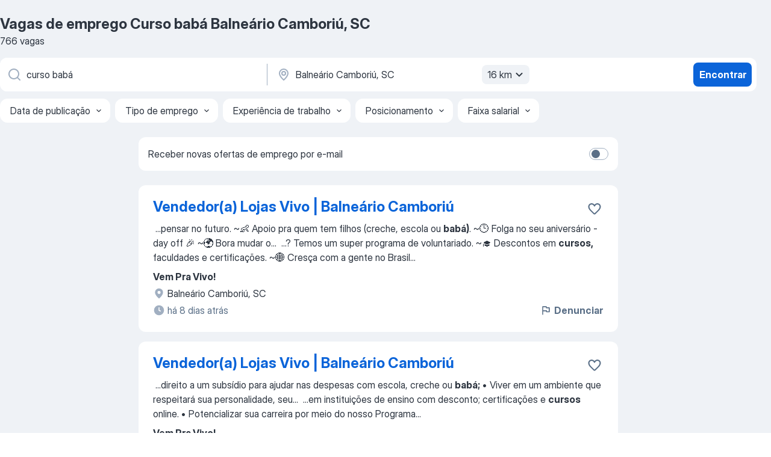

--- FILE ---
content_type: text/html
request_url: https://br.jooble.org/vagas-de-emprego-curso-bab%C3%A1/Balne%C3%A1rio-Cambori%C3%BA%2C-SC
body_size: 80267
content:
<!DOCTYPE html><html lang="pt" xmlns="http://www.w3.org/1999/xhtml"><head><meta charset="utf-8"><link data-chunk="app" rel="stylesheet" href="/assets/app.fcd04f6cd55f4a15e104.css"><link data-chunk="SERP" rel="stylesheet" href="/assets/SERP.04657a1bc3acf7120258.css"><meta name="viewport" content="width=device-width,initial-scale=1.0,maximum-scale=5" /><meta property="og:site_name" content="Jooble" /><meta property="og:locale" content="pt" /><meta property="og:type" content="website" /><meta name="msvalidate.01" content="4E93DB804C5CCCD5B3AFF7486D4B2757" /><meta name="format-detection" content="telephone=no"><link rel="preconnect" href="https://www.googletagmanager.com" /><link rel="preconnect" href="https://www.google-analytics.com" /><link rel="dns-prefetch" href="https://www.google.com" /><link rel="dns-prefetch" href="https://apis.google.com" /><link rel="dns-prefetch" href="https://connect.facebook.net" /><link rel="dns-prefetch" href="https://www.facebook.com" /><link href="https://data-br.jooble.org/assets/fonts/inter-display.css" rel="stylesheet"><link href="https://data-br.jooble.org/assets/fonts/segoe.css" rel="stylesheet"><link rel="apple-touch-icon" href="/assets/images/favicon/ua/apple-touch-icon.png?v=4" /><link rel="apple-touch-icon" sizes="57x57" href="/assets/images/favicon/ua/apple-touch-icon-57x57.png?v=4" /><link rel="apple-touch-icon" sizes="60x60" href="/assets/images/favicon/ua/apple-touch-icon-60x60.png?v=4" /><link rel="apple-touch-icon" sizes="72x72" href="/assets/images/favicon/ua/apple-touch-icon-72x72.png?v=4" /><link rel="apple-touch-icon" sizes="76x76" href="/assets/images/favicon/ua/apple-touch-icon-76x76.png?v=4" /><link rel="apple-touch-icon" sizes="114x114" href="/assets/images/favicon/ua/apple-touch-icon-114x114.png?v=4" /><link rel="apple-touch-icon" sizes="120x120" href="/assets/images/favicon/ua/apple-touch-icon-120x120.png?v=4" /><link rel="apple-touch-icon" sizes="144x144" href="/assets/images/favicon/ua/apple-touch-icon-144x144.png?v=4" /><link rel="apple-touch-icon" sizes="152x152" href="/assets/images/favicon/ua/apple-touch-icon-152x152.png?v=4" /><link rel="apple-touch-icon" sizes="180x180" href="/assets/images/favicon/ua/apple-touch-icon-180x180.png?v=4" /><link rel="icon" type="image/png" sizes="16x16" href="/assets/images/favicon/ua/favicon-16x16.png?v=4"><link rel="icon" type="image/png" sizes="32x32" href="/assets/images/favicon/ua/favicon-32x32.png?v=4"><link rel="icon" type="image/png" sizes="48x48" href="/assets/images/favicon/ua/android-chrome-48x48.png?v=4"><link rel="icon" type="image/png" sizes="96x96" href="/assets/images/favicon/ua/android-chrome-96x96.png?v=4"><link rel="icon" type="image/png" sizes="144x144" href="/assets/images/favicon/ua/android-chrome-144x144.png?v=4"><link rel="icon" type="image/png" sizes="192x192" href="/assets/images/favicon/ua/android-chrome-192x192.png?v=4"><link rel="icon" type="image/png" sizes="194x194" href="/assets/images/favicon/ua/favicon-194x194.png?v=4"><link rel="icon" type="image/png" sizes="256x256" href="/assets/images/favicon/ua/android-chrome-256x256.png?v=4"><link rel="icon" type="image/png" sizes="384x384" href="/assets/images/favicon/ua/android-chrome-384x384.png?v=4"><link rel="icon" type="image/png" sizes="512x512" href="/assets/images/favicon/ua/android-chrome-512x512.png?v=4"><link rel="shortcut icon" type="image/x-icon" href="/assets/images/favicon/ua/favicon-ua.ico?v=4"><link rel="icon" href="/assets/images/favicon/ua/icon.svg?v=4" sizes="any" type="image/svg+xml"><meta name="msapplication-tooltip" content="Jooble"><meta name="msapplication-config" content="/browserconfig.xml"><meta name="msapplication-TileColor" content="#ffffff"><meta name="msapplication-TileImage" content="/assets/images/favicon/ua/mstile-144x144.png?v=4"><meta name="theme-color" content="#ffffff"><meta name="ir-site-verification-token" content="-1337664224"><script type="text/javascript" charset="utf-8">(function(g,o){g[o]=g[o]||function(){(g[o]['q']=g[o]['q']||[]).push(arguments)},g[o]['t']=1*new Date})(window,'_googCsa'); </script><script>!function(){if('PerformanceLongTaskTiming' in window) {var g=window.__tti={e:[]};g.o = new PerformanceObserver(function(l){g.e = g.e.concat(l.getEntries())});g.o.observe({entryTypes:['longtask']})}}();</script><script>!function(){var e,t,n,i,r={passive:!0,capture:!0},a=new Date,o=function(){i=[],t=-1,e=null,f(addEventListener)},c=function(i,r){e||(e=r,t=i,n=new Date,f(removeEventListener),u())},u=function(){if(t>=0&&t<n-a){var r={entryType:"first-input",name:e.type,target:e.target,cancelable:e.cancelable,startTime:e.timeStamp,processingStart:e.timeStamp+t};i.forEach((function(e){e(r)})),i=[]}},s=function(e){if(e.cancelable){var t=(e.timeStamp>1e12?new Date:performance.now())-e.timeStamp;"pointerdown"==e.type?function(e,t){var n=function(){c(e,t),a()},i=function(){a()},a=function(){removeEventListener("pointerup",n,r),removeEventListener("pointercancel",i,r)};addEventListener("pointerup",n,r),addEventListener("pointercancel",i,r)}(t,e):c(t,e)}},f=function(e){["mousedown","keydown","touchstart","pointerdown"].forEach((function(t){return e(t,s,r)}))},p="hidden"===document.visibilityState?0:1/0;addEventListener("visibilitychange",(function e(t){"hidden"===document.visibilityState&&(p=t.timeStamp,removeEventListener("visibilitychange",e,!0))}),!0);o(),self.webVitals={firstInputPolyfill:function(e){i.push(e),u()},resetFirstInputPolyfill:o,get firstHiddenTime(){return p}}}();</script><title data-rh="true">Vagas de Curso babá em Balneário Camboriú, SC (Urgente!) - 2026 - Jooble</title><link data-rh="true" rel="canonical" href="https://br.jooble.org/vagas-de-emprego-curso-bab%C3%A1/Balne%C3%A1rio-Cambori%C3%BA%2C-SC"/><link data-rh="true" hreflang="pt-BR" rel="alternate" href="https://br.jooble.org/vagas-de-emprego-curso-bab%C3%A1/Balne%C3%A1rio-Cambori%C3%BA%2C-SC"/><meta data-rh="true" name="keywords" content="Vagas de emprego Curso babá Balneário Camboriú, SC"/><meta data-rh="true" name="description" content="Vagas de emprego novas para Curso babá em Balneário Camboriú, SC. Vagas de período integral, temporário ou meio período. Salário competitivo. E-mail com alerta de vagas. O modo grátis, rápido e eficaz para achar empregos entre 283.000+ vagas de emprego na região de Balneário Camboriú, SC e outras regiões do Brasil."/><meta data-rh="true" property="og:image" content="/assets/images/open_graph/og_image.png"/><meta data-rh="true" property="og:url" content="https://br.jooble.org/vagas-de-emprego-curso-bab%C3%A1/Balne%C3%A1rio-Cambori%C3%BA%2C-SC"/><meta data-rh="true" property="og:title" content="Vagas de Curso babá em Balneário Camboriú, SC (Urgente!) - 2026 - Jooble"/><meta data-rh="true" property="og:description" content="Vagas de emprego novas para Curso babá em Balneário Camboriú, SC. Vagas de período integral, temporário ou meio período. Salário competitivo. E-mail com alerta de vagas. O modo grátis, rápido e eficaz para achar empregos entre 283.000+ vagas de emprego na região de Balneário Camboriú, SC e outras regiões do Brasil."/><script data-rh="true" type="application/ld+json">{"@context":"https://schema.org","@type":"BreadcrumbList","itemListElement":[[{"@type":"ListItem","position":1,"item":{"@id":"https://br.jooble.org","name":"Empregos"}},{"@type":"ListItem","position":2,"item":{"@id":"https://br.jooble.org/vagas-de-emprego/Balne%C3%A1rio-Cambori%C3%BA%2C-SC","name":"Vagas de emprego Balneário Camboriú, SC"}},{"@type":"ListItem","position":3,"item":{"@id":"https://br.jooble.org/vagas-de-emprego-curso-bab%C3%A1","name":"Curso babá"}},{"@type":"ListItem","position":4,"item":{"name":"Curso babá Balneário Camboriú, SC"}}]]}</script><script data-rh="true" type="application/ld+json">{"@context":"https://schema.org","@type":"ItemList","numberOfItems":766,"itemListElement":[[{"@type":"ListItem","position":1,"url":"https://br.jooble.org/jdp/-4471611234558260023"},{"@type":"ListItem","position":2,"url":"https://br.jooble.org/jdp/-592703763608472087"},{"@type":"ListItem","position":3,"url":"https://br.jooble.org/jdp/-4676970215038005862"},{"@type":"ListItem","position":4,"url":"https://br.jooble.org/jdp/4044654850450659302"},{"@type":"ListItem","position":5,"url":"https://br.jooble.org/desc/3912669520254397245"},{"@type":"ListItem","position":6,"url":"https://br.jooble.org/desc/1072790726753985049"},{"@type":"ListItem","position":7,"url":"https://br.jooble.org/desc/-9022043464594989835"},{"@type":"ListItem","position":8,"url":"https://br.jooble.org/jdp/-3749075818522984791"},{"@type":"ListItem","position":9,"url":"https://br.jooble.org/jdp/-6884276441539164316"},{"@type":"ListItem","position":10,"url":"https://br.jooble.org/jdp/7451206686889253364"},{"@type":"ListItem","position":11,"url":"https://br.jooble.org/desc/-1519981518857388947"},{"@type":"ListItem","position":12,"url":"https://br.jooble.org/desc/4366145619103342810"},{"@type":"ListItem","position":13,"url":"https://br.jooble.org/desc/7641531997280041250"},{"@type":"ListItem","position":14,"url":"https://br.jooble.org/desc/8541353710698919468"},{"@type":"ListItem","position":15,"url":"https://br.jooble.org/desc/-8454740044600199893"},{"@type":"ListItem","position":16,"url":"https://br.jooble.org/desc/-9097529790714599717"},{"@type":"ListItem","position":17,"url":"https://br.jooble.org/jdp/-7280536091359720675"},{"@type":"ListItem","position":18,"url":"https://br.jooble.org/jdp/-8032689185670346968"},{"@type":"ListItem","position":19,"url":"https://br.jooble.org/jdp/-613355196566691933"},{"@type":"ListItem","position":20,"url":"https://br.jooble.org/jdp/-2987689833358874673"},{"@type":"ListItem","position":21,"url":"https://br.jooble.org/jdp/5807689735692010367"},{"@type":"ListItem","position":22,"url":"https://br.jooble.org/jdp/-399700824146480766"},{"@type":"ListItem","position":23,"url":"https://br.jooble.org/jdp/-4641534383548833994"},{"@type":"ListItem","position":24,"url":"https://br.jooble.org/jdp/7831027184707363779"},{"@type":"ListItem","position":25,"url":"https://br.jooble.org/jdp/-7524583260236911910"},{"@type":"ListItem","position":26,"url":"https://br.jooble.org/jdp/-7397089949667963406"},{"@type":"ListItem","position":27,"url":"https://br.jooble.org/jdp/2680284144820767977"},{"@type":"ListItem","position":28,"url":"https://br.jooble.org/jdp/5109037767176173611"},{"@type":"ListItem","position":29,"url":"https://br.jooble.org/jdp/3920480287142365288"},{"@type":"ListItem","position":30,"url":"https://br.jooble.org/jdp/-8602296376069111021"}]]}</script></head><body ondragstart="return false"><div id="app"><div class="zR2N9v"><div class="_1G2nM4"><div></div><div id="serpContainer" class="_0CG45k"><div class="+MdXgT"><header class="VavEB9"><div class="qD9dwK"><h1 class="_518B8Z">Vagas de emprego Curso babá Balneário Camboriú, SC</h1><div company="p" class="cXVOTD">766 vagas</div></div><div class=""><form class="CXE+FW" data-test-name="_searchForm"><div class="tXoMlu"><div class="kySr3o EIHqTW"><div class="H-KSNn"><div class="Y6LTZC RKazSn"><div class="_0vIToK"><svg class="BC4g2E abyhUO gexuVd kPZVKg"><use xlink:href="/assets/sprite.1oxueCVBzlo-hocQRlhy.svg#icon-magnifier-usage"></use></svg><input id="input_:R55j8h:" class="_2cXMBT aHpE4r _5sX2B+" placeholder="Estou procurando vagas..." type="text" spellcheck="false" name="keyword" autoComplete="off" autoCapitalize="off" data-test-name="_searchFormKeywordInput" aria-label="Especifique que emprego você está procurando" value="curso babá"/></div></div></div></div><div class="kySr3o _9+Weu7"><div class="H-KSNn"><div class="Y6LTZC RKazSn"><div class="_0vIToK"><svg class="BC4g2E abyhUO gexuVd kPZVKg"><use xlink:href="/assets/sprite.1oxueCVBzlo-hocQRlhy.svg#icon-map_marker-usage"></use></svg><input id="tbRegion" class="_2cXMBT aHpE4r _5sX2B+" placeholder="Na região..." type="text" spellcheck="false" name="region" autoComplete="off" autoCapitalize="off" data-test-name="_searchFormRegionInput" aria-label="Indique a cidade na qual está buscando emprego" value="Balneário Camboriú, SC"/></div><div class="hQwOE1"><div class="-xWR9w" data-test-name="_radiusSelect"><button type="button" class="VMdYVt i6dNg1 oUsVL7 -A9fYs mO9zne">16 km<span class="njVmSf"><svg class="KaSFrq JAzKjj GM7Sgs MQl7R9"><use xlink:href="/assets/sprite.1oxueCVBzlo-hocQRlhy.svg#icon-chevron_down-usage"></use></svg></span></button></div></div></div></div></div></div><button type="submit" class="VMdYVt i6dNg1 oUsVL7 xVPKbj ZuTpxY">Encontrar</button></form></div><div class="p7hDF8"><div class="apmZrt" data-test-name="_smartTagsFilter" role="region" aria-label="Filters"><button type="button" class="wYznI5"><span class="_1apRDx">Data de publicação</span><svg class="KaSFrq DuJhnH GM7Sgs _398Jb4"><use xlink:href="/assets/sprite.1oxueCVBzlo-hocQRlhy.svg#icon-chevron_down-usage"></use></svg></button><button type="button" class="wYznI5"><span class="_1apRDx">Tipo de emprego</span><svg class="KaSFrq DuJhnH GM7Sgs _398Jb4"><use xlink:href="/assets/sprite.1oxueCVBzlo-hocQRlhy.svg#icon-chevron_down-usage"></use></svg></button><button type="button" class="wYznI5"><span class="_1apRDx">Experiência de trabalho</span><svg class="KaSFrq DuJhnH GM7Sgs _398Jb4"><use xlink:href="/assets/sprite.1oxueCVBzlo-hocQRlhy.svg#icon-chevron_down-usage"></use></svg></button><button type="button" class="wYznI5"><span class="_1apRDx">Posicionamento</span><svg class="KaSFrq DuJhnH GM7Sgs _398Jb4"><use xlink:href="/assets/sprite.1oxueCVBzlo-hocQRlhy.svg#icon-chevron_down-usage"></use></svg></button><button type="button" class="wYznI5"><span class="_1apRDx">Faixa salarial</span><svg class="KaSFrq DuJhnH GM7Sgs _398Jb4"><use xlink:href="/assets/sprite.1oxueCVBzlo-hocQRlhy.svg#icon-chevron_down-usage"></use></svg></button></div></div></header><div class="y+s7YY"><div class="Amjssv"><main class="toVmC+" role="main"><div class="NeCPdn" id="topBarContainer"><div class="dKIuea"><div class="pfddcp xPgV1+"><div class="Z7rxKJ"><span class="ahUpuK">Receber novas ofertas de emprego por e-mail</span><div class="rV3P9b H6hBvI RDT4pD seXaaO"><input id="SubscriptionSwitcher" type="checkbox" tabindex="-1" aria-label="SubscriptionSwitcher"/><label for="SubscriptionSwitcher" tabindex="0" role="switch" aria-checked="false" data-focus-target="SubscriptionSwitcher"><span data-switch="pill" data-caption="false"><span data-switch="round"></span></span></label></div></div></div></div></div><div class="bXbgrv" id="serpContent"><div><div class="infinite-scroll-component__outerdiv"><div class="infinite-scroll-component ZbPfXY _serpContentBlock" style="height:auto;overflow:auto;-webkit-overflow-scrolling:touch"><div><ul class="kiBEcn"><li></li><li><div id="-4471611234558260023" data-test-name="_jobCard" class="+n4WEb rHG1ci"><div class="_9q4Aij"><h2 class="jA9gFS dUatPc"><a class="_8w9Ce2 tUC4Fj _6i4Nb0 wtCvxI job_card_link" target="_blank" href="https://br.jooble.org/jdp/-4471611234558260023">Vendedor(a) Lojas Vivo | Balneário Camboriú</a></h2><div class="_5A-eEY"><div class="Bdpujj"><button type="button" class="ZapzXe _9WpygY XEfYdx JFkX+L vMdXr7 RNbuqd" data-test-name="jobFavoritesButton__-4471611234558260023" aria-label="Salvar a vaga nos favoritos"><span class="H2e2t1 +gVFyQ"><svg class="KaSFrq JAzKjj _0ng4na"><use xlink:href="/assets/sprite.1oxueCVBzlo-hocQRlhy.svg#icon-heart_outline-usage"></use></svg></span></button></div></div></div><div><div class="QZH8mt"><div class="GEyos4">&nbsp;...<span>pensar no futuro. 
~👶 Apoio pra quem tem filhos (creche, escola ou </span><b>babá)</b><span>. 
~🕒 Folga no seu aniversário - day off 🎉
~🌍 Bora mudar o</span>...&nbsp;&nbsp;...<span>? Temos um super programa de voluntariado. 
~🎓 Descontos em </span><b>cursos,</b><span> faculdades e certificações. 
~🌐 Cresça com a gente no Brasil</span>...&nbsp;</div><div class="rvi8+s"></div></div><div class="L4BhzZ wrapper__new_tags_design bLrJMm"><div class="j+648w"><button type="button" class="ZapzXe _9WpygY JFkX+L vMdXr7 _9ofHq7" data-test-name="_reportJobButtonSerp"><span class="H2e2t1 w87w0E"><svg class="KaSFrq xY3sEm _0ng4na cS9jE1"><use xlink:href="/assets/sprite.1oxueCVBzlo-hocQRlhy.svg#icon-flag-usage"></use></svg></span>Denunciar</button></div><div class="E6E0jY"><div class="pXyhD4 VeoRvG"><div class="heru4z"><p class="z6WlhX" data-test-name="_companyName">Vem Pra Vivo!</p></div></div><div class="blapLw gj1vO6 fhg31q nxYYVJ" tabindex="-1"><svg class="BC4g2E c6AqqO gexuVd kE3ssB DlQ0Ty icon_gray_soft mdorqd"><use xlink:href="/assets/sprite.1oxueCVBzlo-hocQRlhy.svg#icon-map_marker_filled-usage"></use></svg><div class="caption NTRJBV">Balneário Camboriú, SC</div></div><div class="blapLw gj1vO6 fhg31q fGYTou"><svg class="BC4g2E c6AqqO gexuVd kE3ssB DlQ0Ty icon_gray_soft jjtReA"><use xlink:href="/assets/sprite.1oxueCVBzlo-hocQRlhy.svg#icon-clock_filled-usage"></use></svg><div class="caption Vk-5Da">há 8 dias atrás</div></div></div></div></div></div></li><li><div id="-592703763608472087" data-test-name="_jobCard" class="+n4WEb rHG1ci"><div class="_9q4Aij"><h2 class="jA9gFS dUatPc"><a class="_8w9Ce2 tUC4Fj _6i4Nb0 wtCvxI job_card_link" target="_blank" href="https://br.jooble.org/jdp/-592703763608472087">Vendedor(a) Lojas Vivo | Balneário Camboriú</a></h2><div class="_5A-eEY"><div class="Bdpujj"><button type="button" class="ZapzXe _9WpygY XEfYdx JFkX+L vMdXr7 RNbuqd" data-test-name="jobFavoritesButton__-592703763608472087" aria-label="Salvar a vaga nos favoritos"><span class="H2e2t1 +gVFyQ"><svg class="KaSFrq JAzKjj _0ng4na"><use xlink:href="/assets/sprite.1oxueCVBzlo-hocQRlhy.svg#icon-heart_outline-usage"></use></svg></span></button></div></div></div><div><div class="QZH8mt"><div class="GEyos4">&nbsp;...<span>direito a um subsídio para ajudar nas despesas com escola, creche ou </span><b>babá;</b><span> 
• Viver em um ambiente que respeitará sua personalidade, seu</span>...&nbsp;&nbsp;...<span>em instituições de ensino com desconto; certificações e </span><b>cursos </b><span>online. 
• Potencializar sua carreira por meio do nosso Programa</span>...&nbsp;</div><div class="rvi8+s"></div></div><div class="L4BhzZ wrapper__new_tags_design bLrJMm"><div class="j+648w"><button type="button" class="ZapzXe _9WpygY JFkX+L vMdXr7 _9ofHq7" data-test-name="_reportJobButtonSerp"><span class="H2e2t1 w87w0E"><svg class="KaSFrq xY3sEm _0ng4na cS9jE1"><use xlink:href="/assets/sprite.1oxueCVBzlo-hocQRlhy.svg#icon-flag-usage"></use></svg></span>Denunciar</button></div><div class="E6E0jY"><div class="pXyhD4 VeoRvG"><div class="heru4z"><p class="z6WlhX" data-test-name="_companyName">Vem Pra Vivo!</p></div></div><div class="blapLw gj1vO6 fhg31q nxYYVJ" tabindex="-1"><svg class="BC4g2E c6AqqO gexuVd kE3ssB DlQ0Ty icon_gray_soft mdorqd"><use xlink:href="/assets/sprite.1oxueCVBzlo-hocQRlhy.svg#icon-map_marker_filled-usage"></use></svg><div class="caption NTRJBV">Balneário Camboriú, SC</div></div><div class="blapLw gj1vO6 fhg31q fGYTou"><svg class="BC4g2E c6AqqO gexuVd kE3ssB DlQ0Ty icon_gray_soft jjtReA"><use xlink:href="/assets/sprite.1oxueCVBzlo-hocQRlhy.svg#icon-clock_filled-usage"></use></svg><div class="caption Vk-5Da">há 1 dia atrás</div></div></div></div></div></div></li><li><div id="-4676970215038005862" data-test-name="_jobCard" class="+n4WEb rHG1ci"><div class="_9q4Aij"><h2 class="jA9gFS dUatPc"><a class="_8w9Ce2 tUC4Fj _6i4Nb0 wtCvxI job_card_link" target="_blank" href="https://br.jooble.org/jdp/-4676970215038005862">Banco de Talentos -Balneário Camboriú/SC</a></h2><div class="_5A-eEY"><div class="Bdpujj"><button type="button" class="ZapzXe _9WpygY XEfYdx JFkX+L vMdXr7 RNbuqd" data-test-name="jobFavoritesButton__-4676970215038005862" aria-label="Salvar a vaga nos favoritos"><span class="H2e2t1 +gVFyQ"><svg class="KaSFrq JAzKjj _0ng4na"><use xlink:href="/assets/sprite.1oxueCVBzlo-hocQRlhy.svg#icon-heart_outline-usage"></use></svg></span></button></div></div></div><div><div class="QZH8mt"><div class="GEyos4">&nbsp;...<span>de 50%
• Plano de Desenvolvimento Individual 
• Plataformas de </span><b>cursos </b><span>com certificação 
• Reembolso Certificações ANBIMA 
• Day Off de Aniversário 
• Empréstimo Consignado 
• Auxílio infantil/</span><b>babá </b><span>
• Uniforme Social 
• Vale Transporte 

#SOMOS GPTW – um excelente</span>...&nbsp;</div><div class="rvi8+s"></div></div><div class="L4BhzZ wrapper__new_tags_design bLrJMm"><div class="j+648w"><button type="button" class="ZapzXe _9WpygY JFkX+L vMdXr7 _9ofHq7" data-test-name="_reportJobButtonSerp"><span class="H2e2t1 w87w0E"><svg class="KaSFrq xY3sEm _0ng4na cS9jE1"><use xlink:href="/assets/sprite.1oxueCVBzlo-hocQRlhy.svg#icon-flag-usage"></use></svg></span>Denunciar</button></div><div class="E6E0jY"><div class="pXyhD4 VeoRvG"><div class="heru4z"><p class="z6WlhX" data-test-name="_companyName">Credcrea | Cooperativa Ailos</p></div></div><div class="blapLw gj1vO6 fhg31q nxYYVJ" tabindex="-1"><svg class="BC4g2E c6AqqO gexuVd kE3ssB DlQ0Ty icon_gray_soft mdorqd"><use xlink:href="/assets/sprite.1oxueCVBzlo-hocQRlhy.svg#icon-map_marker_filled-usage"></use></svg><div class="caption NTRJBV">Balneário Camboriú, SC</div></div><div class="blapLw gj1vO6 fhg31q fGYTou"><svg class="BC4g2E c6AqqO gexuVd kE3ssB DlQ0Ty icon_gray_soft jjtReA"><use xlink:href="/assets/sprite.1oxueCVBzlo-hocQRlhy.svg#icon-clock_filled-usage"></use></svg><div class="caption Vk-5Da">há 17 dias atrás</div></div></div></div></div></div></li><li><div id="4044654850450659302" data-test-name="_jobCard" class="+n4WEb rHG1ci"><div class="_9q4Aij"><h2 class="jA9gFS dUatPc"><a class="_8w9Ce2 tUC4Fj _6i4Nb0 wtCvxI job_card_link" target="_blank" href="https://br.jooble.org/jdp/4044654850450659302">Atendente</a></h2><div class="_5A-eEY"><div class="Bdpujj"><button type="button" class="ZapzXe _9WpygY XEfYdx JFkX+L vMdXr7 RNbuqd" data-test-name="jobFavoritesButton__4044654850450659302" aria-label="Salvar a vaga nos favoritos"><span class="H2e2t1 +gVFyQ"><svg class="KaSFrq JAzKjj _0ng4na"><use xlink:href="/assets/sprite.1oxueCVBzlo-hocQRlhy.svg#icon-heart_outline-usage"></use></svg></span></button></div></div></div><div><div class="QZH8mt"><p class="b97WnG">R$ 2.250</p><div class="GEyos4">&nbsp;...<span>melhores do mês. 
Ambiente acelerado e focado em crescimento.  Certificação Conhecimento  Não precisa experiência 
Ensino Médio completo ou </span><b>cursando </b><span> Horário de Trabalho 08:00 as 16:00 ou 16:00 as 00:20
 Informações Adicionais  Alimentação no local sem descontos.</span>...&nbsp;</div><div class="rvi8+s"></div></div><div class="L4BhzZ wrapper__new_tags_design bLrJMm"><div class="j+648w"><button type="button" class="ZapzXe _9WpygY JFkX+L vMdXr7 _9ofHq7" data-test-name="_reportJobButtonSerp"><span class="H2e2t1 w87w0E"><svg class="KaSFrq xY3sEm _0ng4na cS9jE1"><use xlink:href="/assets/sprite.1oxueCVBzlo-hocQRlhy.svg#icon-flag-usage"></use></svg></span>Denunciar</button><img src="/css/images/plogo/15790.gif" class="yUFQEM" aria-hidden="true" alt="dteCompanyLogo"/></div><div class="E6E0jY"><div class="pXyhD4 VeoRvG"><div class="heru4z"><p class="z6WlhX" data-test-name="_companyName">KFC</p></div></div><div class="blapLw gj1vO6 fhg31q nxYYVJ" tabindex="-1"><svg class="BC4g2E c6AqqO gexuVd kE3ssB DlQ0Ty icon_gray_soft mdorqd"><use xlink:href="/assets/sprite.1oxueCVBzlo-hocQRlhy.svg#icon-map_marker_filled-usage"></use></svg><div class="caption NTRJBV">Balneário Camboriú, SC</div></div><div class="blapLw gj1vO6 fhg31q fGYTou"><svg class="BC4g2E c6AqqO gexuVd kE3ssB DlQ0Ty icon_gray_soft jjtReA"><use xlink:href="/assets/sprite.1oxueCVBzlo-hocQRlhy.svg#icon-clock_filled-usage"></use></svg><div class="caption Vk-5Da">há 13 dias atrás</div></div></div></div></div></div></li><li><div id="3912669520254397245" data-test-name="_jobCard" class="+n4WEb rHG1ci"><div class="_9q4Aij"><h2 class="jA9gFS dUatPc"><a class="_8w9Ce2 tUC4Fj _6i4Nb0 wtCvxI job_card_link" target="_blank" rel="noopener nofollow" href="https://br.jooble.org/desc/3912669520254397245">Manicurepedicure</a></h2><div class="_5A-eEY"><div class="Bdpujj"><button type="button" class="ZapzXe _9WpygY XEfYdx JFkX+L vMdXr7 RNbuqd" data-test-name="jobFavoritesButton__3912669520254397245" aria-label="Salvar a vaga nos favoritos"><span class="H2e2t1 +gVFyQ"><svg class="KaSFrq JAzKjj _0ng4na"><use xlink:href="/assets/sprite.1oxueCVBzlo-hocQRlhy.svg#icon-heart_outline-usage"></use></svg></span></button></div></div></div><div><div class="QZH8mt"><div class="GEyos4"><span>Manicure pedicure  Exigências 
  
~ Escolaridade Mínima:  </span><b>Curso </b><span>extra-curricular / Profissionalizante 

</span></div><div class="rvi8+s"></div></div><div class="L4BhzZ wrapper__new_tags_design bLrJMm"><div class="j+648w"><button type="button" class="ZapzXe _9WpygY JFkX+L vMdXr7 _9ofHq7" data-test-name="_reportJobButtonSerp"><span class="H2e2t1 w87w0E"><svg class="KaSFrq xY3sEm _0ng4na cS9jE1"><use xlink:href="/assets/sprite.1oxueCVBzlo-hocQRlhy.svg#icon-flag-usage"></use></svg></span>Denunciar</button></div><div class="E6E0jY"><div class="pXyhD4 VeoRvG"><div class="heru4z"><p class="z6WlhX" data-test-name="_companyName">Fama Plus Cabeleireiros p</p></div></div><div class="blapLw gj1vO6 fhg31q nxYYVJ" tabindex="-1"><svg class="BC4g2E c6AqqO gexuVd kE3ssB DlQ0Ty icon_gray_soft mdorqd"><use xlink:href="/assets/sprite.1oxueCVBzlo-hocQRlhy.svg#icon-map_marker_filled-usage"></use></svg><div class="caption NTRJBV">Balneário Camboriú, SC</div></div><div class="blapLw gj1vO6 fhg31q fGYTou"><svg class="BC4g2E c6AqqO gexuVd kE3ssB DlQ0Ty icon_gray_soft jjtReA"><use xlink:href="/assets/sprite.1oxueCVBzlo-hocQRlhy.svg#icon-clock_filled-usage"></use></svg><div class="caption Vk-5Da">há 8 horas atrás<span class="TJqLwY">Nova</span></div></div></div></div></div></div></li><li><div id="1072790726753985049" data-test-name="_jobCard" class="+n4WEb rHG1ci"><div class="_9q4Aij"><h2 class="jA9gFS dUatPc"><a class="_8w9Ce2 tUC4Fj _6i4Nb0 wtCvxI job_card_link" target="_blank" rel="noopener nofollow" href="https://br.jooble.org/desc/1072790726753985049">Cozinheira</a></h2><div class="_5A-eEY"><div class="Bdpujj"><button type="button" class="ZapzXe _9WpygY XEfYdx JFkX+L vMdXr7 RNbuqd" data-test-name="jobFavoritesButton__1072790726753985049" aria-label="Salvar a vaga nos favoritos"><span class="H2e2t1 +gVFyQ"><svg class="KaSFrq JAzKjj _0ng4na"><use xlink:href="/assets/sprite.1oxueCVBzlo-hocQRlhy.svg#icon-heart_outline-usage"></use></svg></span></button></div></div></div><div><div class="QZH8mt"><p class="b97WnG">R$ 2.800 a R$ 5.000 mensal</p><div class="GEyos4"><span>CONTRATAÇÃO DE COZINHEIRA - PERFIL DA VAGA  - CONTRATAÇÃO CLT
 FORMAÇÃO: </span><b>Curso </b><span>de Gastronomia Completo 
 TEMPO DE EXPERIÊNCIA NA ÁREA: mínima de 02 anos na área de gastronomia, sendo pelo menos 02 anos na área de eventos (experiência em eventos será um diferencial)</span>...&nbsp;</div><div class="rvi8+s"></div></div><div class="L4BhzZ wrapper__new_tags_design bLrJMm"><div class="j+648w"><button type="button" class="ZapzXe _9WpygY JFkX+L vMdXr7 _9ofHq7" data-test-name="_reportJobButtonSerp"><span class="H2e2t1 w87w0E"><svg class="KaSFrq xY3sEm _0ng4na cS9jE1"><use xlink:href="/assets/sprite.1oxueCVBzlo-hocQRlhy.svg#icon-flag-usage"></use></svg></span>Denunciar</button></div><div class="E6E0jY"><div class="pXyhD4 VeoRvG"><div class="heru4z"><p class="z6WlhX" data-test-name="_companyName">Personalite eventos</p></div></div><div class="blapLw gj1vO6 fhg31q nxYYVJ" tabindex="-1"><svg class="BC4g2E c6AqqO gexuVd kE3ssB DlQ0Ty icon_gray_soft mdorqd"><use xlink:href="/assets/sprite.1oxueCVBzlo-hocQRlhy.svg#icon-map_marker_filled-usage"></use></svg><div class="caption NTRJBV">Balneário Camboriú, SC</div></div><div class="blapLw gj1vO6 fhg31q fGYTou"><svg class="BC4g2E c6AqqO gexuVd kE3ssB DlQ0Ty icon_gray_soft jjtReA"><use xlink:href="/assets/sprite.1oxueCVBzlo-hocQRlhy.svg#icon-clock_filled-usage"></use></svg><div class="caption Vk-5Da">há 1 dia atrás</div></div></div></div></div></div></li><li><div id="-9022043464594989835" data-test-name="_jobCard" class="+n4WEb rHG1ci"><div class="_9q4Aij"><h2 class="jA9gFS dUatPc"><a class="_8w9Ce2 tUC4Fj _6i4Nb0 wtCvxI job_card_link" target="_blank" rel="noopener nofollow" href="https://br.jooble.org/desc/-9022043464594989835">Manicure/Pedicure</a></h2><div class="_5A-eEY"><div class="Bdpujj"><button type="button" class="ZapzXe _9WpygY XEfYdx JFkX+L vMdXr7 RNbuqd" data-test-name="jobFavoritesButton__-9022043464594989835" aria-label="Salvar a vaga nos favoritos"><span class="H2e2t1 +gVFyQ"><svg class="KaSFrq JAzKjj _0ng4na"><use xlink:href="/assets/sprite.1oxueCVBzlo-hocQRlhy.svg#icon-heart_outline-usage"></use></svg></span></button></div></div></div><div><div class="QZH8mt"><div class="GEyos4">&nbsp;...<span>habilidosas e um atendimento de excelência, envie seu currículo para.
 Venha brilhar com a gente e fazer parte do nosso time de beleza na Fast Escova!  Exigências 
  
~ Escolaridade M ínima:  </span><b>Curso </b><span>Técnico 

   Valorizado 
  
~ Experiência desejada: Menos de 1 ano</span>...&nbsp;</div><div class="rvi8+s"></div></div><div class="L4BhzZ wrapper__new_tags_design bLrJMm"><div class="j+648w"><button type="button" class="ZapzXe _9WpygY JFkX+L vMdXr7 _9ofHq7" data-test-name="_reportJobButtonSerp"><span class="H2e2t1 w87w0E"><svg class="KaSFrq xY3sEm _0ng4na cS9jE1"><use xlink:href="/assets/sprite.1oxueCVBzlo-hocQRlhy.svg#icon-flag-usage"></use></svg></span>Denunciar</button></div><div class="E6E0jY"><div class="pXyhD4 VeoRvG"><div class="heru4z"><p class="z6WlhX" data-test-name="_companyName">Fast Escova Balneário Camboriú</p></div></div><div class="blapLw gj1vO6 fhg31q nxYYVJ" tabindex="-1"><svg class="BC4g2E c6AqqO gexuVd kE3ssB DlQ0Ty icon_gray_soft mdorqd"><use xlink:href="/assets/sprite.1oxueCVBzlo-hocQRlhy.svg#icon-map_marker_filled-usage"></use></svg><div class="caption NTRJBV">Balneário Camboriú, SC</div></div><div class="blapLw gj1vO6 fhg31q fGYTou"><svg class="BC4g2E c6AqqO gexuVd kE3ssB DlQ0Ty icon_gray_soft jjtReA"><use xlink:href="/assets/sprite.1oxueCVBzlo-hocQRlhy.svg#icon-clock_filled-usage"></use></svg><div class="caption Vk-5Da">há 2 dias atrás</div></div></div></div></div></div></li><li><div class="li6YgU" style="--ew-button-color:#F7F6F2;--ew-button-background-color:#014EFE"></div></li><li></li><li><div id="-3749075818522984791" data-test-name="_jobCard" class="+n4WEb rHG1ci"><div class="_9q4Aij"><h2 class="jA9gFS dUatPc"><a class="_8w9Ce2 tUC4Fj _6i4Nb0 wtCvxI job_card_link" target="_blank" href="https://br.jooble.org/jdp/-3749075818522984791">Técnico de Manutenção</a></h2><div class="_5A-eEY"><div class="Bdpujj"><button type="button" class="ZapzXe _9WpygY XEfYdx JFkX+L vMdXr7 RNbuqd" data-test-name="jobFavoritesButton__-3749075818522984791" aria-label="Salvar a vaga nos favoritos"><span class="H2e2t1 +gVFyQ"><svg class="KaSFrq JAzKjj _0ng4na"><use xlink:href="/assets/sprite.1oxueCVBzlo-hocQRlhy.svg#icon-heart_outline-usage"></use></svg></span></button></div></div></div><div><div class="QZH8mt"><div class="GEyos4">&nbsp;...<span>Regime de contratação de tipo:  Outros 
 Jornada:  Parcial manhãs 
 Área e especialização profissional:  Construção, Manutenção - Manutenção e Instalações 
 Nível hierárquico:  Estagiário 
  Requisitos  
  Escolaridade Mínima: </span><b>Curso </b><span>Técnico 
  Benefícios adicionais</span>...&nbsp;</div><div class="rvi8+s"></div></div><div class="L4BhzZ wrapper__new_tags_design bLrJMm"><div class="j+648w"><button type="button" class="ZapzXe _9WpygY JFkX+L vMdXr7 _9ofHq7" data-test-name="_reportJobButtonSerp"><span class="H2e2t1 w87w0E"><svg class="KaSFrq xY3sEm _0ng4na cS9jE1"><use xlink:href="/assets/sprite.1oxueCVBzlo-hocQRlhy.svg#icon-flag-usage"></use></svg></span>Denunciar</button></div><div class="E6E0jY"><div class="pXyhD4 VeoRvG"><div class="heru4z"><p class="z6WlhX" data-test-name="_companyName">Employer RH</p></div></div><div class="blapLw gj1vO6 fhg31q nxYYVJ" tabindex="-1"><svg class="BC4g2E c6AqqO gexuVd kE3ssB DlQ0Ty icon_gray_soft mdorqd"><use xlink:href="/assets/sprite.1oxueCVBzlo-hocQRlhy.svg#icon-map_marker_filled-usage"></use></svg><div class="caption NTRJBV">Balneário Camboriú, SC</div></div><div class="blapLw gj1vO6 fhg31q fGYTou"><svg class="BC4g2E c6AqqO gexuVd kE3ssB DlQ0Ty icon_gray_soft jjtReA"><use xlink:href="/assets/sprite.1oxueCVBzlo-hocQRlhy.svg#icon-clock_filled-usage"></use></svg><div class="caption Vk-5Da">há 1 dia atrás</div></div></div></div></div></div></li><li><div id="-6884276441539164316" data-test-name="_jobCard" class="+n4WEb rHG1ci"><div class="_9q4Aij"><h2 class="jA9gFS dUatPc"><a class="_8w9Ce2 tUC4Fj _6i4Nb0 wtCvxI job_card_link" target="_blank" href="https://br.jooble.org/jdp/-6884276441539164316">Projetista - SC</a></h2><div class="_5A-eEY"><div class="Bdpujj"><button type="button" class="ZapzXe _9WpygY XEfYdx JFkX+L vMdXr7 RNbuqd" data-test-name="jobFavoritesButton__-6884276441539164316" aria-label="Salvar a vaga nos favoritos"><span class="H2e2t1 +gVFyQ"><svg class="KaSFrq JAzKjj _0ng4na"><use xlink:href="/assets/sprite.1oxueCVBzlo-hocQRlhy.svg#icon-heart_outline-usage"></use></svg></span></button></div></div></div><div><div class="QZH8mt"><div class="GEyos4">&nbsp;...<span>reguladores ou equipe interna. Garantir a qualidade, precisão e cumprimento de prazos dos desenhos elaborados. Requisitos:Ensino Superior </span><b>Cursando </b><span>em Engenharia Civil, Mecânica, Produção, Elétrica ou Arquitetura e Urbanismo ou áreas afins. Domínio do Auto Cad. Vivência em</span>...&nbsp;</div><div class="rvi8+s"></div></div><div class="L4BhzZ wrapper__new_tags_design bLrJMm"><div class="j+648w"><button type="button" class="ZapzXe _9WpygY JFkX+L vMdXr7 _9ofHq7" data-test-name="_reportJobButtonSerp"><span class="H2e2t1 w87w0E"><svg class="KaSFrq xY3sEm _0ng4na cS9jE1"><use xlink:href="/assets/sprite.1oxueCVBzlo-hocQRlhy.svg#icon-flag-usage"></use></svg></span>Denunciar</button></div><div class="E6E0jY"><div class="pXyhD4 VeoRvG"><div class="heru4z"><p class="z6WlhX" data-test-name="_companyName">Mov soluções e desenvolvimento empresarial</p></div></div><div class="blapLw gj1vO6 fhg31q nxYYVJ" tabindex="-1"><svg class="BC4g2E c6AqqO gexuVd kE3ssB DlQ0Ty icon_gray_soft mdorqd"><use xlink:href="/assets/sprite.1oxueCVBzlo-hocQRlhy.svg#icon-map_marker_filled-usage"></use></svg><div class="caption NTRJBV">Balneário Camboriú, SC</div></div><div class="blapLw gj1vO6 fhg31q fGYTou"><svg class="BC4g2E c6AqqO gexuVd kE3ssB DlQ0Ty icon_gray_soft jjtReA"><use xlink:href="/assets/sprite.1oxueCVBzlo-hocQRlhy.svg#icon-clock_filled-usage"></use></svg><div class="caption Vk-5Da">há 2 dias atrás</div></div></div></div></div></div></li><li><div id="7451206686889253364" data-test-name="_jobCard" class="+n4WEb rHG1ci"><div class="_9q4Aij"><h2 class="jA9gFS dUatPc"><a class="_8w9Ce2 tUC4Fj _6i4Nb0 wtCvxI job_card_link" target="_blank" href="https://br.jooble.org/jdp/7451206686889253364">Vendedor - SC</a></h2><div class="_5A-eEY"><div class="Bdpujj"><button type="button" class="ZapzXe _9WpygY XEfYdx JFkX+L vMdXr7 RNbuqd" data-test-name="jobFavoritesButton__7451206686889253364" aria-label="Salvar a vaga nos favoritos"><span class="H2e2t1 +gVFyQ"><svg class="KaSFrq JAzKjj _0ng4na"><use xlink:href="/assets/sprite.1oxueCVBzlo-hocQRlhy.svg#icon-heart_outline-usage"></use></svg></span></button></div></div></div><div><div class="QZH8mt"><div class="GEyos4">&nbsp;...<span>construindo uma base de clientes fiéis. Realizar atendimento pelo WhatsApp quando necessário. Requisitos: Ensino Médio Completo ou </span><b>Cursando </b><span>em Administração e áreas afins. Conhecimento em Pacote Office. Habilidades de Vendas: Atenção. Colaboração. Comunicação assertiva.</span>...&nbsp;</div><div class="rvi8+s"></div></div><div class="L4BhzZ wrapper__new_tags_design bLrJMm"><div class="j+648w"><button type="button" class="ZapzXe _9WpygY JFkX+L vMdXr7 _9ofHq7" data-test-name="_reportJobButtonSerp"><span class="H2e2t1 w87w0E"><svg class="KaSFrq xY3sEm _0ng4na cS9jE1"><use xlink:href="/assets/sprite.1oxueCVBzlo-hocQRlhy.svg#icon-flag-usage"></use></svg></span>Denunciar</button></div><div class="E6E0jY"><div class="pXyhD4 VeoRvG"><div class="heru4z"><p class="z6WlhX" data-test-name="_companyName">Mov soluções e desenvolvimento empresarial</p></div></div><div class="blapLw gj1vO6 fhg31q nxYYVJ" tabindex="-1"><svg class="BC4g2E c6AqqO gexuVd kE3ssB DlQ0Ty icon_gray_soft mdorqd"><use xlink:href="/assets/sprite.1oxueCVBzlo-hocQRlhy.svg#icon-map_marker_filled-usage"></use></svg><div class="caption NTRJBV">Balneário Camboriú, SC</div></div><div class="blapLw gj1vO6 fhg31q fGYTou"><svg class="BC4g2E c6AqqO gexuVd kE3ssB DlQ0Ty icon_gray_soft jjtReA"><use xlink:href="/assets/sprite.1oxueCVBzlo-hocQRlhy.svg#icon-clock_filled-usage"></use></svg><div class="caption Vk-5Da">há 2 dias atrás</div></div></div></div></div></div></li><li><div id="-1519981518857388947" data-test-name="_jobCard" class="+n4WEb rHG1ci"><div class="_9q4Aij"><h2 class="jA9gFS dUatPc"><a class="_8w9Ce2 tUC4Fj _6i4Nb0 wtCvxI job_card_link" target="_blank" rel="noopener nofollow" href="https://br.jooble.org/desc/-1519981518857388947">Auxiliar Comercial</a></h2><div class="_5A-eEY"><div class="Bdpujj"><button type="button" class="ZapzXe _9WpygY XEfYdx JFkX+L vMdXr7 RNbuqd" data-test-name="jobFavoritesButton__-1519981518857388947" aria-label="Salvar a vaga nos favoritos"><span class="H2e2t1 +gVFyQ"><svg class="KaSFrq JAzKjj _0ng4na"><use xlink:href="/assets/sprite.1oxueCVBzlo-hocQRlhy.svg#icon-heart_outline-usage"></use></svg></span></button></div></div></div><div><div class="QZH8mt"><p class="b97WnG">R$ 2.000 a R$ 2.500 mensal</p><div class="GEyos4">&nbsp;...<span>responsável pelo atendimento direto aos clientes e apoio às atividades comerciais, atuando principalmente na divulgação e comercialização de </span><b>cursos,</b><span> capacitações, seminários e congressos voltados ao SUAS (Sistema Único de Assistência Social).
 Buscamos alguém comunicativo,</span>...&nbsp;</div><div class="rvi8+s"></div></div><div class="L4BhzZ wrapper__new_tags_design bLrJMm"><div class="j+648w"><button type="button" class="ZapzXe _9WpygY JFkX+L vMdXr7 _9ofHq7" data-test-name="_reportJobButtonSerp"><span class="H2e2t1 w87w0E"><svg class="KaSFrq xY3sEm _0ng4na cS9jE1"><use xlink:href="/assets/sprite.1oxueCVBzlo-hocQRlhy.svg#icon-flag-usage"></use></svg></span>Denunciar</button></div><div class="E6E0jY"><div class="pXyhD4 VeoRvG"><div class="heru4z"><p class="z6WlhX" data-test-name="_companyName">Horus Desenvolvimento Profissional</p></div></div><div class="blapLw gj1vO6 fhg31q nxYYVJ" tabindex="-1"><svg class="BC4g2E c6AqqO gexuVd kE3ssB DlQ0Ty icon_gray_soft mdorqd"><use xlink:href="/assets/sprite.1oxueCVBzlo-hocQRlhy.svg#icon-map_marker_filled-usage"></use></svg><div class="caption NTRJBV">Balneário Camboriú, SC</div></div><div class="blapLw gj1vO6 fhg31q fGYTou"><svg class="BC4g2E c6AqqO gexuVd kE3ssB DlQ0Ty icon_gray_soft jjtReA"><use xlink:href="/assets/sprite.1oxueCVBzlo-hocQRlhy.svg#icon-clock_filled-usage"></use></svg><div class="caption Vk-5Da">há 6 dias atrás</div></div></div></div></div></div></li><li><div id="4366145619103342810" data-test-name="_jobCard" class="+n4WEb rHG1ci"><div class="_9q4Aij"><h2 class="jA9gFS dUatPc"><a class="_8w9Ce2 tUC4Fj _6i4Nb0 wtCvxI job_card_link" target="_blank" rel="noopener nofollow" href="https://br.jooble.org/desc/4366145619103342810">Personal Trainer</a></h2><div class="_5A-eEY"><div class="Bdpujj"><button type="button" class="ZapzXe _9WpygY XEfYdx JFkX+L vMdXr7 RNbuqd" data-test-name="jobFavoritesButton__4366145619103342810" aria-label="Salvar a vaga nos favoritos"><span class="H2e2t1 +gVFyQ"><svg class="KaSFrq JAzKjj _0ng4na"><use xlink:href="/assets/sprite.1oxueCVBzlo-hocQRlhy.svg#icon-heart_outline-usage"></use></svg></span></button></div></div></div><div><div class="QZH8mt"><div class="GEyos4">&nbsp;...<span>manutenção do ambiente de treino.
 Garantir uma experiência de treino motivadora, segura e técnica.
 Requisitos
 Formação: Estar </span><b>cursando </b><span>ou ser graduado em Educação Física (Bacharelado).
 Experiência: Vivência com treinamento personalizado, funcional ou musculação (</span>...&nbsp;</div><div class="rvi8+s"></div></div><div class="L4BhzZ wrapper__new_tags_design bLrJMm"><div class="j+648w"><button type="button" class="ZapzXe _9WpygY JFkX+L vMdXr7 _9ofHq7" data-test-name="_reportJobButtonSerp"><span class="H2e2t1 w87w0E"><svg class="KaSFrq xY3sEm _0ng4na cS9jE1"><use xlink:href="/assets/sprite.1oxueCVBzlo-hocQRlhy.svg#icon-flag-usage"></use></svg></span>Denunciar</button></div><div class="E6E0jY"><div class="blapLw gj1vO6 fhg31q nxYYVJ" tabindex="-1"><svg class="BC4g2E c6AqqO gexuVd kE3ssB DlQ0Ty icon_gray_soft mdorqd"><use xlink:href="/assets/sprite.1oxueCVBzlo-hocQRlhy.svg#icon-map_marker_filled-usage"></use></svg><div class="caption NTRJBV">Balneário Camboriú, SC</div></div><div class="blapLw gj1vO6 fhg31q fGYTou"><svg class="BC4g2E c6AqqO gexuVd kE3ssB DlQ0Ty icon_gray_soft jjtReA"><use xlink:href="/assets/sprite.1oxueCVBzlo-hocQRlhy.svg#icon-clock_filled-usage"></use></svg><div class="caption Vk-5Da">há 6 dias atrás</div></div></div></div></div></div></li><li><div id="7641531997280041250" data-test-name="_jobCard" class="+n4WEb rHG1ci"><div class="_9q4Aij"><h2 class="jA9gFS dUatPc"><a class="_8w9Ce2 tUC4Fj _6i4Nb0 wtCvxI job_card_link" target="_blank" rel="noopener nofollow" href="https://br.jooble.org/desc/7641531997280041250">Engenheiro Civil</a></h2><div class="_5A-eEY"><div class="Bdpujj"><button type="button" class="ZapzXe _9WpygY XEfYdx JFkX+L vMdXr7 RNbuqd" data-test-name="jobFavoritesButton__7641531997280041250" aria-label="Salvar a vaga nos favoritos"><span class="H2e2t1 +gVFyQ"><svg class="KaSFrq JAzKjj _0ng4na"><use xlink:href="/assets/sprite.1oxueCVBzlo-hocQRlhy.svg#icon-heart_outline-usage"></use></svg></span></button></div></div></div><div><div class="QZH8mt"><div class="GEyos4">&nbsp;...<span>TIME
 Se você tem interesse ou experiência em projeto estrutural, essa é a oportunidade perfeita pra você!
 Requisitos:
 Estar </span><b>cursando </b><span>pelo menos 6º período de Engenharia Civil;
 Conhecimento básico de CAD.
 Diferencial:
 Conhecimento básico de TQS e/ou Revit.</span>...&nbsp;</div><div class="rvi8+s"></div></div><div class="L4BhzZ wrapper__new_tags_design bLrJMm"><div class="j+648w"><button type="button" class="ZapzXe _9WpygY JFkX+L vMdXr7 _9ofHq7" data-test-name="_reportJobButtonSerp"><span class="H2e2t1 w87w0E"><svg class="KaSFrq xY3sEm _0ng4na cS9jE1"><use xlink:href="/assets/sprite.1oxueCVBzlo-hocQRlhy.svg#icon-flag-usage"></use></svg></span>Denunciar</button></div><div class="E6E0jY"><div class="pXyhD4 VeoRvG"><div class="heru4z"><p class="z6WlhX" data-test-name="_companyName">Johann Engenharia Ltda</p></div></div><div class="blapLw gj1vO6 fhg31q nxYYVJ" tabindex="-1"><svg class="BC4g2E c6AqqO gexuVd kE3ssB DlQ0Ty icon_gray_soft mdorqd"><use xlink:href="/assets/sprite.1oxueCVBzlo-hocQRlhy.svg#icon-map_marker_filled-usage"></use></svg><div class="caption NTRJBV">Balneário Camboriú, SC</div></div><div class="blapLw gj1vO6 fhg31q fGYTou"><svg class="BC4g2E c6AqqO gexuVd kE3ssB DlQ0Ty icon_gray_soft jjtReA"><use xlink:href="/assets/sprite.1oxueCVBzlo-hocQRlhy.svg#icon-clock_filled-usage"></use></svg><div class="caption Vk-5Da">há 8 dias atrás</div></div></div></div></div></div></li><li><div id="8541353710698919468" data-test-name="_jobCard" class="+n4WEb rHG1ci"><div class="_9q4Aij"><h2 class="jA9gFS dUatPc"><a class="_8w9Ce2 tUC4Fj _6i4Nb0 wtCvxI job_card_link" target="_blank" rel="noopener nofollow" href="https://br.jooble.org/desc/8541353710698919468">Cozinheiro De Restaurante</a></h2><div class="_5A-eEY"><div class="Bdpujj"><button type="button" class="ZapzXe _9WpygY XEfYdx JFkX+L vMdXr7 RNbuqd" data-test-name="jobFavoritesButton__8541353710698919468" aria-label="Salvar a vaga nos favoritos"><span class="H2e2t1 +gVFyQ"><svg class="KaSFrq JAzKjj _0ng4na"><use xlink:href="/assets/sprite.1oxueCVBzlo-hocQRlhy.svg#icon-heart_outline-usage"></use></svg></span></button></div></div></div><div><div class="QZH8mt"><p class="b97WnG">R$ 3.500 a R$ 4.500 mensal</p><div class="GEyos4"><span>Cozinheiro em restaurante de ala carte  Exigências 
  
~ Escolaridade Mínima:  </span><b>Curso </b><span>extra-curricular / Profissionalizante 

</span></div><div class="rvi8+s"></div></div><div class="L4BhzZ wrapper__new_tags_design bLrJMm"><div class="j+648w"><button type="button" class="ZapzXe _9WpygY JFkX+L vMdXr7 _9ofHq7" data-test-name="_reportJobButtonSerp"><span class="H2e2t1 w87w0E"><svg class="KaSFrq xY3sEm _0ng4na cS9jE1"><use xlink:href="/assets/sprite.1oxueCVBzlo-hocQRlhy.svg#icon-flag-usage"></use></svg></span>Denunciar</button></div><div class="E6E0jY"><div class="pXyhD4 VeoRvG"><div class="heru4z"><p class="z6WlhX" data-test-name="_companyName">Parrilla del mar</p></div></div><div class="blapLw gj1vO6 fhg31q nxYYVJ" tabindex="-1"><svg class="BC4g2E c6AqqO gexuVd kE3ssB DlQ0Ty icon_gray_soft mdorqd"><use xlink:href="/assets/sprite.1oxueCVBzlo-hocQRlhy.svg#icon-map_marker_filled-usage"></use></svg><div class="caption NTRJBV">Balneário Camboriú, SC</div></div><div class="blapLw gj1vO6 fhg31q fGYTou"><svg class="BC4g2E c6AqqO gexuVd kE3ssB DlQ0Ty icon_gray_soft jjtReA"><use xlink:href="/assets/sprite.1oxueCVBzlo-hocQRlhy.svg#icon-clock_filled-usage"></use></svg><div class="caption Vk-5Da">há 13 dias atrás</div></div></div></div></div></div></li><li><div id="-8454740044600199893" data-test-name="_jobCard" class="+n4WEb rHG1ci"><div class="_9q4Aij"><h2 class="jA9gFS dUatPc"><a class="_8w9Ce2 tUC4Fj _6i4Nb0 wtCvxI job_card_link" target="_blank" rel="noopener nofollow" href="https://br.jooble.org/desc/-8454740044600199893">Analista De Marketing</a></h2><div class="_5A-eEY"><div class="Bdpujj"><button type="button" class="ZapzXe _9WpygY XEfYdx JFkX+L vMdXr7 RNbuqd" data-test-name="jobFavoritesButton__-8454740044600199893" aria-label="Salvar a vaga nos favoritos"><span class="H2e2t1 +gVFyQ"><svg class="KaSFrq JAzKjj _0ng4na"><use xlink:href="/assets/sprite.1oxueCVBzlo-hocQRlhy.svg#icon-heart_outline-usage"></use></svg></span></button></div></div></div><div><div class="QZH8mt"><p class="b97WnG">R$ 1.700</p><div class="GEyos4">&nbsp;...<span>Experiência com WordPress/Elementor
 Com tráfego pago (Meta Ads/Google Ads)  mesmo que básico
 Com empresas locais, educação, </span><b>cursos,</b><span> escola, eventos
 Local
 Balneário Camboriú  presencial  Exigências 
  
~ Escolaridade Mínima:  Ensino Superior 

   Valorizado</span>...&nbsp;</div><div class="rvi8+s"></div></div><div class="L4BhzZ wrapper__new_tags_design bLrJMm"><div class="j+648w"><button type="button" class="ZapzXe _9WpygY JFkX+L vMdXr7 _9ofHq7" data-test-name="_reportJobButtonSerp"><span class="H2e2t1 w87w0E"><svg class="KaSFrq xY3sEm _0ng4na cS9jE1"><use xlink:href="/assets/sprite.1oxueCVBzlo-hocQRlhy.svg#icon-flag-usage"></use></svg></span>Denunciar</button></div><div class="E6E0jY"><div class="pXyhD4 VeoRvG"><div class="heru4z"><p class="z6WlhX" data-test-name="_companyName">Musiclin Escola de Música Ltda</p></div></div><div class="blapLw gj1vO6 fhg31q nxYYVJ" tabindex="-1"><svg class="BC4g2E c6AqqO gexuVd kE3ssB DlQ0Ty icon_gray_soft mdorqd"><use xlink:href="/assets/sprite.1oxueCVBzlo-hocQRlhy.svg#icon-map_marker_filled-usage"></use></svg><div class="caption NTRJBV">Balneário Camboriú, SC</div></div><div class="blapLw gj1vO6 fhg31q fGYTou"><svg class="BC4g2E c6AqqO gexuVd kE3ssB DlQ0Ty icon_gray_soft jjtReA"><use xlink:href="/assets/sprite.1oxueCVBzlo-hocQRlhy.svg#icon-clock_filled-usage"></use></svg><div class="caption Vk-5Da">há 14 dias atrás</div></div></div></div></div></div></li><li><div id="-9097529790714599717" data-test-name="_jobCard" class="+n4WEb rHG1ci"><div class="_9q4Aij"><h2 class="jA9gFS dUatPc"><a class="_8w9Ce2 tUC4Fj _6i4Nb0 wtCvxI job_card_link" target="_blank" rel="noopener nofollow" href="https://br.jooble.org/desc/-9097529790714599717">Chefe De Cozinha</a></h2><div class="_5A-eEY"><div class="Bdpujj"><button type="button" class="ZapzXe _9WpygY XEfYdx JFkX+L vMdXr7 RNbuqd" data-test-name="jobFavoritesButton__-9097529790714599717" aria-label="Salvar a vaga nos favoritos"><span class="H2e2t1 +gVFyQ"><svg class="KaSFrq JAzKjj _0ng4na"><use xlink:href="/assets/sprite.1oxueCVBzlo-hocQRlhy.svg#icon-heart_outline-usage"></use></svg></span></button></div></div></div><div><div class="QZH8mt"><p class="b97WnG">R$ 4.000 a R$ 7.000 mensal</p><div class="GEyos4"><span>Responsável por planejar menus, criar receitas, supervisionar toda a produção dos pratos, liderar e treinar a equipe, controlar estoque e custos, e garantir a qualidade e a higiene  Exigências 
  
~ Escolaridade Mínima:  </span><b>Curso </b><span>extra-curricular / Profissionalizante</span>...&nbsp;</div><div class="rvi8+s"></div></div><div class="L4BhzZ wrapper__new_tags_design bLrJMm"><div class="j+648w"><button type="button" class="ZapzXe _9WpygY JFkX+L vMdXr7 _9ofHq7" data-test-name="_reportJobButtonSerp"><span class="H2e2t1 w87w0E"><svg class="KaSFrq xY3sEm _0ng4na cS9jE1"><use xlink:href="/assets/sprite.1oxueCVBzlo-hocQRlhy.svg#icon-flag-usage"></use></svg></span>Denunciar</button></div><div class="E6E0jY"><div class="pXyhD4 VeoRvG"><div class="heru4z"><p class="z6WlhX" data-test-name="_companyName">Restaurante santelmo</p></div></div><div class="blapLw gj1vO6 fhg31q nxYYVJ" tabindex="-1"><svg class="BC4g2E c6AqqO gexuVd kE3ssB DlQ0Ty icon_gray_soft mdorqd"><use xlink:href="/assets/sprite.1oxueCVBzlo-hocQRlhy.svg#icon-map_marker_filled-usage"></use></svg><div class="caption NTRJBV">Balneário Camboriú, SC</div></div><div class="blapLw gj1vO6 fhg31q fGYTou"><svg class="BC4g2E c6AqqO gexuVd kE3ssB DlQ0Ty icon_gray_soft jjtReA"><use xlink:href="/assets/sprite.1oxueCVBzlo-hocQRlhy.svg#icon-clock_filled-usage"></use></svg><div class="caption Vk-5Da">há 15 dias atrás</div></div></div></div></div></div></li><li><div id="-7280536091359720675" data-test-name="_jobCard" class="+n4WEb rHG1ci"><div class="_9q4Aij"><h2 class="jA9gFS dUatPc"><a class="_8w9Ce2 tUC4Fj _6i4Nb0 wtCvxI job_card_link" target="_blank" href="https://br.jooble.org/jdp/-7280536091359720675">Assistente administrativo - SC</a></h2><div class="_5A-eEY"><div class="Bdpujj"><button type="button" class="ZapzXe _9WpygY XEfYdx JFkX+L vMdXr7 RNbuqd" data-test-name="jobFavoritesButton__-7280536091359720675" aria-label="Salvar a vaga nos favoritos"><span class="H2e2t1 +gVFyQ"><svg class="KaSFrq JAzKjj _0ng4na"><use xlink:href="/assets/sprite.1oxueCVBzlo-hocQRlhy.svg#icon-heart_outline-usage"></use></svg></span></button></div></div></div><div><div class="QZH8mt"><div class="GEyos4">&nbsp;...<span>o controle e a gestão das linhas telefônicas corporativas (planos, chips e utilização). Requisitos:Ensino médio completo (desejável </span><b>curso </b><span>técnico ou superior em Administração ou áreas correlatas). Experiência prévia em rotinas administrativas. Conhecimento básico em sistemas</span>...&nbsp;</div><div class="rvi8+s"></div></div><div class="L4BhzZ wrapper__new_tags_design bLrJMm"><div class="j+648w"><button type="button" class="ZapzXe _9WpygY JFkX+L vMdXr7 _9ofHq7" data-test-name="_reportJobButtonSerp"><span class="H2e2t1 w87w0E"><svg class="KaSFrq xY3sEm _0ng4na cS9jE1"><use xlink:href="/assets/sprite.1oxueCVBzlo-hocQRlhy.svg#icon-flag-usage"></use></svg></span>Denunciar</button></div><div class="E6E0jY"><div class="pXyhD4 VeoRvG"><div class="heru4z"><p class="z6WlhX" data-test-name="_companyName">Ndi</p></div></div><div class="blapLw gj1vO6 fhg31q nxYYVJ" tabindex="-1"><svg class="BC4g2E c6AqqO gexuVd kE3ssB DlQ0Ty icon_gray_soft mdorqd"><use xlink:href="/assets/sprite.1oxueCVBzlo-hocQRlhy.svg#icon-map_marker_filled-usage"></use></svg><div class="caption NTRJBV">Balneário Camboriú, SC</div></div><div class="blapLw gj1vO6 fhg31q fGYTou"><svg class="BC4g2E c6AqqO gexuVd kE3ssB DlQ0Ty icon_gray_soft jjtReA"><use xlink:href="/assets/sprite.1oxueCVBzlo-hocQRlhy.svg#icon-clock_filled-usage"></use></svg><div class="caption Vk-5Da">há 2 dias atrás</div></div></div></div></div></div></li><li><div id="-8032689185670346968" data-test-name="_jobCard" class="+n4WEb rHG1ci"><div class="_9q4Aij"><h2 class="jA9gFS dUatPc"><a class="_8w9Ce2 tUC4Fj _6i4Nb0 wtCvxI job_card_link" target="_blank" href="https://br.jooble.org/jdp/-8032689185670346968">Estágio Financeiro - SC</a></h2><div class="_5A-eEY"><div class="Bdpujj"><button type="button" class="ZapzXe _9WpygY XEfYdx JFkX+L vMdXr7 RNbuqd" data-test-name="jobFavoritesButton__-8032689185670346968" aria-label="Salvar a vaga nos favoritos"><span class="H2e2t1 +gVFyQ"><svg class="KaSFrq JAzKjj _0ng4na"><use xlink:href="/assets/sprite.1oxueCVBzlo-hocQRlhy.svg#icon-heart_outline-usage"></use></svg></span></button></div></div></div><div><div class="QZH8mt"><div class="GEyos4">&nbsp;...<span>para a agilidade dos processos. 

 Pré-requisitos 
 Experiência:  Sem experiência. 
 Nível de escolaridade:  Ensino Superior </span><b>cursando </b><span>em Administração ou Ciências Contábeis. 
 Conhecimento específico:  Conhecimento no Pacote Office, Utilização de software financeiro</span>...&nbsp;</div><div class="rvi8+s"></div></div><div class="L4BhzZ wrapper__new_tags_design bLrJMm"><div class="j+648w"><button type="button" class="ZapzXe _9WpygY JFkX+L vMdXr7 _9ofHq7" data-test-name="_reportJobButtonSerp"><span class="H2e2t1 w87w0E"><svg class="KaSFrq xY3sEm _0ng4na cS9jE1"><use xlink:href="/assets/sprite.1oxueCVBzlo-hocQRlhy.svg#icon-flag-usage"></use></svg></span>Denunciar</button></div><div class="E6E0jY"><div class="pXyhD4 VeoRvG"><div class="heru4z"><p class="z6WlhX" data-test-name="_companyName">People55</p></div></div><div class="blapLw gj1vO6 fhg31q nxYYVJ" tabindex="-1"><svg class="BC4g2E c6AqqO gexuVd kE3ssB DlQ0Ty icon_gray_soft mdorqd"><use xlink:href="/assets/sprite.1oxueCVBzlo-hocQRlhy.svg#icon-map_marker_filled-usage"></use></svg><div class="caption NTRJBV">Balneário Camboriú, SC</div></div><div class="blapLw gj1vO6 fhg31q fGYTou"><svg class="BC4g2E c6AqqO gexuVd kE3ssB DlQ0Ty icon_gray_soft jjtReA"><use xlink:href="/assets/sprite.1oxueCVBzlo-hocQRlhy.svg#icon-clock_filled-usage"></use></svg><div class="caption Vk-5Da">há 2 dias atrás</div></div></div></div></div></div></li><li><div id="-613355196566691933" data-test-name="_jobCard" class="+n4WEb rHG1ci"><div class="_9q4Aij"><h2 class="jA9gFS dUatPc"><a class="_8w9Ce2 tUC4Fj _6i4Nb0 wtCvxI job_card_link" target="_blank" href="https://br.jooble.org/jdp/-613355196566691933">Vigilante Patrimonial - SC</a></h2><div class="_5A-eEY"><div class="Bdpujj"><button type="button" class="ZapzXe _9WpygY XEfYdx JFkX+L vMdXr7 RNbuqd" data-test-name="jobFavoritesButton__-613355196566691933" aria-label="Salvar a vaga nos favoritos"><span class="H2e2t1 +gVFyQ"><svg class="KaSFrq JAzKjj _0ng4na"><use xlink:href="/assets/sprite.1oxueCVBzlo-hocQRlhy.svg#icon-heart_outline-usage"></use></svg></span></button></div></div></div><div><div class="QZH8mt"><p class="b97WnG">R$ 40 por dia</p><div class="GEyos4">&nbsp;...<span>Grupo Souza Lima contrata:Vigilante Patrimonial-Balneário Camboriu-CDD-FEMSA. </span><b>Curso </b><span>de vigilante atualizado com no mínimo 6 meses para vencer e CNV válida Conhecimento em informática para rotina do dia a dia, ter as vacinas em dia de:COVID (as 3 doses) Salário conforme</span>...&nbsp;</div><div class="rvi8+s"></div></div><div class="L4BhzZ wrapper__new_tags_design bLrJMm"><div class="j+648w"><button type="button" class="ZapzXe _9WpygY JFkX+L vMdXr7 _9ofHq7" data-test-name="_reportJobButtonSerp"><span class="H2e2t1 w87w0E"><svg class="KaSFrq xY3sEm _0ng4na cS9jE1"><use xlink:href="/assets/sprite.1oxueCVBzlo-hocQRlhy.svg#icon-flag-usage"></use></svg></span>Denunciar</button></div><div class="E6E0jY"><div class="pXyhD4 VeoRvG"><div class="heru4z"><p class="z6WlhX" data-test-name="_companyName">Grupo Souza Lima</p></div></div><div class="blapLw gj1vO6 fhg31q nxYYVJ" tabindex="-1"><svg class="BC4g2E c6AqqO gexuVd kE3ssB DlQ0Ty icon_gray_soft mdorqd"><use xlink:href="/assets/sprite.1oxueCVBzlo-hocQRlhy.svg#icon-map_marker_filled-usage"></use></svg><div class="caption NTRJBV">Balneário Camboriú, SC</div></div><div class="blapLw gj1vO6 fhg31q fGYTou"><svg class="BC4g2E c6AqqO gexuVd kE3ssB DlQ0Ty icon_gray_soft jjtReA"><use xlink:href="/assets/sprite.1oxueCVBzlo-hocQRlhy.svg#icon-clock_filled-usage"></use></svg><div class="caption Vk-5Da">há 2 dias atrás</div></div></div></div></div></div></li><li><div id="-2987689833358874673" data-test-name="_jobCard" class="+n4WEb rHG1ci"><div class="_9q4Aij"><h2 class="jA9gFS dUatPc"><a class="_8w9Ce2 tUC4Fj _6i4Nb0 wtCvxI job_card_link" target="_blank" href="https://br.jooble.org/jdp/-2987689833358874673">Instrumentador Cirúrgico - PJ</a></h2><div class="_5A-eEY"><div class="Bdpujj"><button type="button" class="ZapzXe _9WpygY XEfYdx JFkX+L vMdXr7 RNbuqd" data-test-name="jobFavoritesButton__-2987689833358874673" aria-label="Salvar a vaga nos favoritos"><span class="H2e2t1 +gVFyQ"><svg class="KaSFrq JAzKjj _0ng4na"><use xlink:href="/assets/sprite.1oxueCVBzlo-hocQRlhy.svg#icon-heart_outline-usage"></use></svg></span></button></div></div></div><div><div class="QZH8mt"><p class="b97WnG">R$ 5.500</p><div class="GEyos4">&nbsp;...<span>cirúrgicas; 
*Demais atividades pertinentes à funç ão. 
✅ Requisitos: 
*Superior completo em enfermagem ou Técnico em Enfermagem; 
*</span><b>Curso </b><span>de instrumentação cirurgica completo; 
*CNH B, e capacidade de trafegar pelas rodovias da região; 
*Veículo próprio; 
*</span>...&nbsp;</div><div class="rvi8+s"></div></div><div class="L4BhzZ wrapper__new_tags_design bLrJMm"><div class="j+648w"><button type="button" class="ZapzXe _9WpygY JFkX+L vMdXr7 _9ofHq7" data-test-name="_reportJobButtonSerp"><span class="H2e2t1 w87w0E"><svg class="KaSFrq xY3sEm _0ng4na cS9jE1"><use xlink:href="/assets/sprite.1oxueCVBzlo-hocQRlhy.svg#icon-flag-usage"></use></svg></span>Denunciar</button><img src="/css/images/plogo/387.gif" class="yUFQEM" aria-hidden="true" alt="dteCompanyLogo"/></div><div class="E6E0jY"><div class="pXyhD4 VeoRvG"><div class="heru4z"><p class="z6WlhX" data-test-name="_companyName">RHF TALENTOS FOZ</p></div></div><div class="blapLw gj1vO6 fhg31q nxYYVJ" tabindex="-1"><svg class="BC4g2E c6AqqO gexuVd kE3ssB DlQ0Ty icon_gray_soft mdorqd"><use xlink:href="/assets/sprite.1oxueCVBzlo-hocQRlhy.svg#icon-map_marker_filled-usage"></use></svg><div class="caption NTRJBV">Balneário Camboriú, SC</div></div><div class="blapLw gj1vO6 fhg31q fGYTou"><svg class="BC4g2E c6AqqO gexuVd kE3ssB DlQ0Ty icon_gray_soft jjtReA"><use xlink:href="/assets/sprite.1oxueCVBzlo-hocQRlhy.svg#icon-clock_filled-usage"></use></svg><div class="caption Vk-5Da">há 3 dias atrás</div></div></div></div></div></div></li><li><div id="5807689735692010367" data-test-name="_jobCard" class="+n4WEb rHG1ci"><div class="_9q4Aij"><h2 class="jA9gFS dUatPc"><a class="_8w9Ce2 tUC4Fj _6i4Nb0 wtCvxI job_card_link" target="_blank" href="https://br.jooble.org/jdp/5807689735692010367">Recepcionista - Contabilidade - SC</a></h2><div class="_5A-eEY"><div class="Bdpujj"><button type="button" class="ZapzXe _9WpygY XEfYdx JFkX+L vMdXr7 RNbuqd" data-test-name="jobFavoritesButton__5807689735692010367" aria-label="Salvar a vaga nos favoritos"><span class="H2e2t1 +gVFyQ"><svg class="KaSFrq JAzKjj _0ng4na"><use xlink:href="/assets/sprite.1oxueCVBzlo-hocQRlhy.svg#icon-heart_outline-usage"></use></svg></span></button></div></div></div><div><div class="QZH8mt"><div class="GEyos4">&nbsp;...<span>experiência em recepção; Conhecimento em sistema; Agilidade; Organização; Comprometimento. Benefícios: Vale Alimentação Plano de Saúde </span><b>Cursos </b><span>para desenvolvimento interno no setor Período de Trabalho: Segunda a quinta das 08h15 as 12h e das 13h12 as 18h e Sexta feira das</span>...&nbsp;</div><div class="rvi8+s"></div></div><div class="L4BhzZ wrapper__new_tags_design bLrJMm"><div class="j+648w"><button type="button" class="ZapzXe _9WpygY JFkX+L vMdXr7 _9ofHq7" data-test-name="_reportJobButtonSerp"><span class="H2e2t1 w87w0E"><svg class="KaSFrq xY3sEm _0ng4na cS9jE1"><use xlink:href="/assets/sprite.1oxueCVBzlo-hocQRlhy.svg#icon-flag-usage"></use></svg></span>Denunciar</button></div><div class="E6E0jY"><div class="pXyhD4 VeoRvG"><div class="heru4z"><p class="z6WlhX" data-test-name="_companyName">Mov soluções e desenvolvimento empresarial</p></div></div><div class="blapLw gj1vO6 fhg31q nxYYVJ" tabindex="-1"><svg class="BC4g2E c6AqqO gexuVd kE3ssB DlQ0Ty icon_gray_soft mdorqd"><use xlink:href="/assets/sprite.1oxueCVBzlo-hocQRlhy.svg#icon-map_marker_filled-usage"></use></svg><div class="caption NTRJBV">Balneário Camboriú, SC</div></div><div class="blapLw gj1vO6 fhg31q fGYTou"><svg class="BC4g2E c6AqqO gexuVd kE3ssB DlQ0Ty icon_gray_soft jjtReA"><use xlink:href="/assets/sprite.1oxueCVBzlo-hocQRlhy.svg#icon-clock_filled-usage"></use></svg><div class="caption Vk-5Da">há 2 dias atrás</div></div></div></div></div></div></li><li><div id="-399700824146480766" data-test-name="_jobCard" class="+n4WEb rHG1ci"><div class="_9q4Aij"><h2 class="jA9gFS dUatPc"><a class="_8w9Ce2 tUC4Fj _6i4Nb0 wtCvxI job_card_link" target="_blank" href="https://br.jooble.org/jdp/-399700824146480766">Assistente administrativo - SC</a></h2><div class="_5A-eEY"><div class="Bdpujj"><button type="button" class="ZapzXe _9WpygY XEfYdx JFkX+L vMdXr7 RNbuqd" data-test-name="jobFavoritesButton__-399700824146480766" aria-label="Salvar a vaga nos favoritos"><span class="H2e2t1 +gVFyQ"><svg class="KaSFrq JAzKjj _0ng4na"><use xlink:href="/assets/sprite.1oxueCVBzlo-hocQRlhy.svg#icon-heart_outline-usage"></use></svg></span></button></div></div></div><div><div class="QZH8mt"><div class="GEyos4">&nbsp;...<span>lei de licitações e trabalhar na parte extrajudicial com a execução e finalização dos leilões. Requisitos: Ensino Médio Completo ou </span><b>Cursando </b><span>Graduação ou Graduados em Administração, Direito ou áreas afins. Conhecimento em contratos. Conhecimento em rotinas</span>...&nbsp;</div><div class="rvi8+s"></div></div><div class="L4BhzZ wrapper__new_tags_design bLrJMm"><div class="j+648w"><button type="button" class="ZapzXe _9WpygY JFkX+L vMdXr7 _9ofHq7" data-test-name="_reportJobButtonSerp"><span class="H2e2t1 w87w0E"><svg class="KaSFrq xY3sEm _0ng4na cS9jE1"><use xlink:href="/assets/sprite.1oxueCVBzlo-hocQRlhy.svg#icon-flag-usage"></use></svg></span>Denunciar</button></div><div class="E6E0jY"><div class="pXyhD4 VeoRvG"><div class="heru4z"><p class="z6WlhX" data-test-name="_companyName">Mov soluções e desenvolvimento empresarial</p></div></div><div class="blapLw gj1vO6 fhg31q nxYYVJ" tabindex="-1"><svg class="BC4g2E c6AqqO gexuVd kE3ssB DlQ0Ty icon_gray_soft mdorqd"><use xlink:href="/assets/sprite.1oxueCVBzlo-hocQRlhy.svg#icon-map_marker_filled-usage"></use></svg><div class="caption NTRJBV">Balneário Camboriú, SC</div></div><div class="blapLw gj1vO6 fhg31q fGYTou"><svg class="BC4g2E c6AqqO gexuVd kE3ssB DlQ0Ty icon_gray_soft jjtReA"><use xlink:href="/assets/sprite.1oxueCVBzlo-hocQRlhy.svg#icon-clock_filled-usage"></use></svg><div class="caption Vk-5Da">há 2 dias atrás</div></div></div></div></div></div></li><li><div id="-4641534383548833994" data-test-name="_jobCard" class="+n4WEb rHG1ci"><div class="_9q4Aij"><h2 class="jA9gFS dUatPc"><a class="_8w9Ce2 tUC4Fj _6i4Nb0 wtCvxI job_card_link" target="_blank" href="https://br.jooble.org/jdp/-4641534383548833994">Social Media - SC</a></h2><div class="_5A-eEY"><div class="Bdpujj"><button type="button" class="ZapzXe _9WpygY XEfYdx JFkX+L vMdXr7 RNbuqd" data-test-name="jobFavoritesButton__-4641534383548833994" aria-label="Salvar a vaga nos favoritos"><span class="H2e2t1 +gVFyQ"><svg class="KaSFrq JAzKjj _0ng4na"><use xlink:href="/assets/sprite.1oxueCVBzlo-hocQRlhy.svg#icon-heart_outline-usage"></use></svg></span></button></div></div></div><div><div class="QZH8mt"><div class="GEyos4">&nbsp;...<span>vivo. Organizar banco de conteúdos por SKU/coleção e reciclar criativos com novas aberturas. Requisitos: Ensino Médio Completo ou </span><b>Cursando </b><span>em Comunicação Social, Marketing ou áreas afins. Conhecimento em Pacote Office. Desejável cursos no mercado de social media e tráfego</span>...&nbsp;</div><div class="rvi8+s"></div></div><div class="L4BhzZ wrapper__new_tags_design bLrJMm"><div class="j+648w"><button type="button" class="ZapzXe _9WpygY JFkX+L vMdXr7 _9ofHq7" data-test-name="_reportJobButtonSerp"><span class="H2e2t1 w87w0E"><svg class="KaSFrq xY3sEm _0ng4na cS9jE1"><use xlink:href="/assets/sprite.1oxueCVBzlo-hocQRlhy.svg#icon-flag-usage"></use></svg></span>Denunciar</button></div><div class="E6E0jY"><div class="pXyhD4 VeoRvG"><div class="heru4z"><p class="z6WlhX" data-test-name="_companyName">Mov soluções e desenvolvimento empresarial</p></div></div><div class="blapLw gj1vO6 fhg31q nxYYVJ" tabindex="-1"><svg class="BC4g2E c6AqqO gexuVd kE3ssB DlQ0Ty icon_gray_soft mdorqd"><use xlink:href="/assets/sprite.1oxueCVBzlo-hocQRlhy.svg#icon-map_marker_filled-usage"></use></svg><div class="caption NTRJBV">Balneário Camboriú, SC</div></div><div class="blapLw gj1vO6 fhg31q fGYTou"><svg class="BC4g2E c6AqqO gexuVd kE3ssB DlQ0Ty icon_gray_soft jjtReA"><use xlink:href="/assets/sprite.1oxueCVBzlo-hocQRlhy.svg#icon-clock_filled-usage"></use></svg><div class="caption Vk-5Da">há 2 dias atrás</div></div></div></div></div></div></li><li><div id="7831027184707363779" data-test-name="_jobCard" class="+n4WEb rHG1ci"><div class="_9q4Aij"><h2 class="jA9gFS dUatPc"><a class="_8w9Ce2 tUC4Fj _6i4Nb0 wtCvxI job_card_link" target="_blank" href="https://br.jooble.org/jdp/7831027184707363779">Auxiliar de manutenção - SC</a></h2><div class="_5A-eEY"><div class="Bdpujj"><button type="button" class="ZapzXe _9WpygY XEfYdx JFkX+L vMdXr7 RNbuqd" data-test-name="jobFavoritesButton__7831027184707363779" aria-label="Salvar a vaga nos favoritos"><span class="H2e2t1 +gVFyQ"><svg class="KaSFrq JAzKjj _0ng4na"><use xlink:href="/assets/sprite.1oxueCVBzlo-hocQRlhy.svg#icon-heart_outline-usage"></use></svg></span></button></div></div></div><div><div class="QZH8mt"><div class="GEyos4">&nbsp;...<span>de 2 metros. Vistoriar a parte de iluminação fiação elétrica, telefonia, balcões, hidrantes, bombas de incêndio, casa de máquinas. </span><b>Curso </b><span>NR10 e NR35 Ensino médio completo. #LI-Onsite. 
 Formação Acadêmica: 
 Não informado 
 Salário: 
 A combinar 
 Cargo: 
 Auxiliar</span>...&nbsp;</div><div class="rvi8+s"></div></div><div class="L4BhzZ wrapper__new_tags_design bLrJMm"><div class="j+648w"><button type="button" class="ZapzXe _9WpygY JFkX+L vMdXr7 _9ofHq7" data-test-name="_reportJobButtonSerp"><span class="H2e2t1 w87w0E"><svg class="KaSFrq xY3sEm _0ng4na cS9jE1"><use xlink:href="/assets/sprite.1oxueCVBzlo-hocQRlhy.svg#icon-flag-usage"></use></svg></span>Denunciar</button></div><div class="E6E0jY"><div class="pXyhD4 VeoRvG"><div class="heru4z"><p class="z6WlhX" data-test-name="_companyName">Atacadão</p></div></div><div class="blapLw gj1vO6 fhg31q nxYYVJ" tabindex="-1"><svg class="BC4g2E c6AqqO gexuVd kE3ssB DlQ0Ty icon_gray_soft mdorqd"><use xlink:href="/assets/sprite.1oxueCVBzlo-hocQRlhy.svg#icon-map_marker_filled-usage"></use></svg><div class="caption NTRJBV">Balneário Camboriú, SC</div></div><div class="blapLw gj1vO6 fhg31q fGYTou"><svg class="BC4g2E c6AqqO gexuVd kE3ssB DlQ0Ty icon_gray_soft jjtReA"><use xlink:href="/assets/sprite.1oxueCVBzlo-hocQRlhy.svg#icon-clock_filled-usage"></use></svg><div class="caption Vk-5Da">há 2 dias atrás</div></div></div></div></div></div></li><li><div id="-7524583260236911910" data-test-name="_jobCard" class="+n4WEb rHG1ci"><div class="_9q4Aij"><h2 class="jA9gFS dUatPc"><a class="_8w9Ce2 tUC4Fj _6i4Nb0 wtCvxI job_card_link" target="_blank" href="https://br.jooble.org/jdp/-7524583260236911910">Estágio em Engenharia - SC</a></h2><div class="_5A-eEY"><div class="Bdpujj"><button type="button" class="ZapzXe _9WpygY XEfYdx JFkX+L vMdXr7 RNbuqd" data-test-name="jobFavoritesButton__-7524583260236911910" aria-label="Salvar a vaga nos favoritos"><span class="H2e2t1 +gVFyQ"><svg class="KaSFrq JAzKjj _0ng4na"><use xlink:href="/assets/sprite.1oxueCVBzlo-hocQRlhy.svg#icon-heart_outline-usage"></use></svg></span></button></div></div></div><div><div class="QZH8mt"><div class="GEyos4">&nbsp;...<span>Acompanhar a realização dos trabalhos em campo, quando necessário. Buscar melhorias para rotina de trabalho. Requisitos: Ensino Superior </span><b>cursando </b><span>Arquitetura, Engenharia Civil, Mecânica, de Produção ou área afins. Domínio em Excel. Conhecimento em AutoCAD. Desejável</span>...&nbsp;</div><div class="rvi8+s"></div></div><div class="L4BhzZ wrapper__new_tags_design bLrJMm"><div class="j+648w"><button type="button" class="ZapzXe _9WpygY JFkX+L vMdXr7 _9ofHq7" data-test-name="_reportJobButtonSerp"><span class="H2e2t1 w87w0E"><svg class="KaSFrq xY3sEm _0ng4na cS9jE1"><use xlink:href="/assets/sprite.1oxueCVBzlo-hocQRlhy.svg#icon-flag-usage"></use></svg></span>Denunciar</button></div><div class="E6E0jY"><div class="pXyhD4 VeoRvG"><div class="heru4z"><p class="z6WlhX" data-test-name="_companyName">Mov soluções e desenvolvimento empresarial</p></div></div><div class="blapLw gj1vO6 fhg31q nxYYVJ" tabindex="-1"><svg class="BC4g2E c6AqqO gexuVd kE3ssB DlQ0Ty icon_gray_soft mdorqd"><use xlink:href="/assets/sprite.1oxueCVBzlo-hocQRlhy.svg#icon-map_marker_filled-usage"></use></svg><div class="caption NTRJBV">Balneário Camboriú, SC</div></div><div class="blapLw gj1vO6 fhg31q fGYTou"><svg class="BC4g2E c6AqqO gexuVd kE3ssB DlQ0Ty icon_gray_soft jjtReA"><use xlink:href="/assets/sprite.1oxueCVBzlo-hocQRlhy.svg#icon-clock_filled-usage"></use></svg><div class="caption Vk-5Da">há 2 dias atrás</div></div></div></div></div></div></li><li><div id="-7397089949667963406" data-test-name="_jobCard" class="+n4WEb rHG1ci"><div class="_9q4Aij"><h2 class="jA9gFS dUatPc"><a class="_8w9Ce2 tUC4Fj _6i4Nb0 wtCvxI job_card_link" target="_blank" href="https://br.jooble.org/jdp/-7397089949667963406">Estágio Manutenção Industrial</a></h2><div class="_5A-eEY"><div class="Bdpujj"><button type="button" class="ZapzXe _9WpygY XEfYdx JFkX+L vMdXr7 RNbuqd" data-test-name="jobFavoritesButton__-7397089949667963406" aria-label="Salvar a vaga nos favoritos"><span class="H2e2t1 +gVFyQ"><svg class="KaSFrq JAzKjj _0ng4na"><use xlink:href="/assets/sprite.1oxueCVBzlo-hocQRlhy.svg#icon-heart_outline-usage"></use></svg></span></button></div></div></div><div><div class="QZH8mt"><p class="b97WnG">R$ 1.123,63</p><div class="GEyos4">&nbsp;...<span>Área e especialização profissional:  Industrial, Produção, Fábrica - Instrumentação Industrial 
 Nível hierárquico:  Estagiário 
 VALORIZADO 
 Tempo de experiência:  Sem experiência 
  Requisitos  
  Escolaridade Mínima: </span><b>Curso </b><span>Técnico 
  Benefícios adicionais</span>...&nbsp;</div><div class="rvi8+s"></div></div><div class="L4BhzZ wrapper__new_tags_design bLrJMm"><div class="j+648w"><button type="button" class="ZapzXe _9WpygY JFkX+L vMdXr7 _9ofHq7" data-test-name="_reportJobButtonSerp"><span class="H2e2t1 w87w0E"><svg class="KaSFrq xY3sEm _0ng4na cS9jE1"><use xlink:href="/assets/sprite.1oxueCVBzlo-hocQRlhy.svg#icon-flag-usage"></use></svg></span>Denunciar</button></div><div class="E6E0jY"><div class="pXyhD4 VeoRvG"><div class="heru4z"><p class="z6WlhX" data-test-name="_companyName">SOLUTIONS RH</p></div></div><div class="blapLw gj1vO6 fhg31q nxYYVJ" tabindex="-1"><svg class="BC4g2E c6AqqO gexuVd kE3ssB DlQ0Ty icon_gray_soft mdorqd"><use xlink:href="/assets/sprite.1oxueCVBzlo-hocQRlhy.svg#icon-map_marker_filled-usage"></use></svg><div class="caption NTRJBV">Balneário Camboriú, SC</div></div><div class="blapLw gj1vO6 fhg31q fGYTou"><svg class="BC4g2E c6AqqO gexuVd kE3ssB DlQ0Ty icon_gray_soft jjtReA"><use xlink:href="/assets/sprite.1oxueCVBzlo-hocQRlhy.svg#icon-clock_filled-usage"></use></svg><div class="caption Vk-5Da">há 6 dias atrás</div></div></div></div></div></div></li><li><div id="2680284144820767977" data-test-name="_jobCard" class="+n4WEb rHG1ci"><div class="_9q4Aij"><h2 class="jA9gFS dUatPc"><a class="_8w9Ce2 tUC4Fj _6i4Nb0 wtCvxI job_card_link" target="_blank" href="https://br.jooble.org/jdp/2680284144820767977">Mecânico de instalações - SC</a></h2><div class="_5A-eEY"><div class="Bdpujj"><button type="button" class="ZapzXe _9WpygY XEfYdx JFkX+L vMdXr7 RNbuqd" data-test-name="jobFavoritesButton__2680284144820767977" aria-label="Salvar a vaga nos favoritos"><span class="H2e2t1 +gVFyQ"><svg class="KaSFrq JAzKjj _0ng4na"><use xlink:href="/assets/sprite.1oxueCVBzlo-hocQRlhy.svg#icon-heart_outline-usage"></use></svg></span></button></div></div></div><div><div class="QZH8mt"><div class="GEyos4">&nbsp;...<span>e interpretação de projetos e plantas. 
# Organização, atenção aos detalhes e foco em segurança. 

?? Requisitos Desejáveis 
# </span><b>Curso </b><span>técnico ou profissionalizante na área de gás ou hidráulica. 
# Vivência em obras de médio e grande porte. 
# Boa comunicação, trabalho</span>...&nbsp;</div><div class="rvi8+s"></div></div><div class="L4BhzZ wrapper__new_tags_design bLrJMm"><div class="j+648w"><button type="button" class="ZapzXe _9WpygY JFkX+L vMdXr7 _9ofHq7" data-test-name="_reportJobButtonSerp"><span class="H2e2t1 w87w0E"><svg class="KaSFrq xY3sEm _0ng4na cS9jE1"><use xlink:href="/assets/sprite.1oxueCVBzlo-hocQRlhy.svg#icon-flag-usage"></use></svg></span>Denunciar</button></div><div class="E6E0jY"><div class="pXyhD4 VeoRvG"><div class="heru4z"><p class="z6WlhX" data-test-name="_companyName">Rhf talentos</p></div></div><div class="blapLw gj1vO6 fhg31q nxYYVJ" tabindex="-1"><svg class="BC4g2E c6AqqO gexuVd kE3ssB DlQ0Ty icon_gray_soft mdorqd"><use xlink:href="/assets/sprite.1oxueCVBzlo-hocQRlhy.svg#icon-map_marker_filled-usage"></use></svg><div class="caption NTRJBV">Balneário Camboriú, SC</div></div><div class="blapLw gj1vO6 fhg31q fGYTou"><svg class="BC4g2E c6AqqO gexuVd kE3ssB DlQ0Ty icon_gray_soft jjtReA"><use xlink:href="/assets/sprite.1oxueCVBzlo-hocQRlhy.svg#icon-clock_filled-usage"></use></svg><div class="caption Vk-5Da">há 2 dias atrás</div></div></div></div></div></div></li><li><div id="5109037767176173611" data-test-name="_jobCard" class="+n4WEb rHG1ci"><div class="_9q4Aij"><h2 class="jA9gFS dUatPc"><a class="_8w9Ce2 tUC4Fj _6i4Nb0 wtCvxI job_card_link" target="_blank" href="https://br.jooble.org/jdp/5109037767176173611">Estágio em Manutenção Industrial</a></h2><div class="_5A-eEY"><div class="Bdpujj"><button type="button" class="ZapzXe _9WpygY XEfYdx JFkX+L vMdXr7 RNbuqd" data-test-name="jobFavoritesButton__5109037767176173611" aria-label="Salvar a vaga nos favoritos"><span class="H2e2t1 +gVFyQ"><svg class="KaSFrq JAzKjj _0ng4na"><use xlink:href="/assets/sprite.1oxueCVBzlo-hocQRlhy.svg#icon-heart_outline-usage"></use></svg></span></button></div></div></div><div><div class="QZH8mt"><p class="b97WnG">R$ 1.123,63</p><div class="GEyos4">&nbsp;...<span>aprender na prática? Então, esta oportunidade é pra você! ;
 Estamos com vagas abertas de Estágio em Manutenção para estudantes de </span><b>cursos </b><span>técnicos nas áreas Elétrica, Mecânica, Eletrônica, Automação ou similares. Venha transformar conhecimento em experiência com quem mais</span>...&nbsp;</div><div class="rvi8+s"></div></div><div class="L4BhzZ wrapper__new_tags_design bLrJMm"><div class="j+648w"><button type="button" class="ZapzXe _9WpygY JFkX+L vMdXr7 _9ofHq7" data-test-name="_reportJobButtonSerp"><span class="H2e2t1 w87w0E"><svg class="KaSFrq xY3sEm _0ng4na cS9jE1"><use xlink:href="/assets/sprite.1oxueCVBzlo-hocQRlhy.svg#icon-flag-usage"></use></svg></span>Denunciar</button></div><div class="E6E0jY"><div class="pXyhD4 VeoRvG"><div class="heru4z"><p class="z6WlhX" data-test-name="_companyName">Solutions RH</p></div></div><div class="blapLw gj1vO6 fhg31q nxYYVJ" tabindex="-1"><svg class="BC4g2E c6AqqO gexuVd kE3ssB DlQ0Ty icon_gray_soft mdorqd"><use xlink:href="/assets/sprite.1oxueCVBzlo-hocQRlhy.svg#icon-map_marker_filled-usage"></use></svg><div class="caption NTRJBV">Balneário Camboriú, SC</div></div><div class="blapLw gj1vO6 fhg31q fGYTou"><svg class="BC4g2E c6AqqO gexuVd kE3ssB DlQ0Ty icon_gray_soft jjtReA"><use xlink:href="/assets/sprite.1oxueCVBzlo-hocQRlhy.svg#icon-clock_filled-usage"></use></svg><div class="caption Vk-5Da">há 8 dias atrás</div></div></div></div></div></div></li><li><div id="3920480287142365288" data-test-name="_jobCard" class="+n4WEb rHG1ci"><div class="_9q4Aij"><h2 class="jA9gFS dUatPc"><a class="_8w9Ce2 tUC4Fj _6i4Nb0 wtCvxI job_card_link" target="_blank" href="https://br.jooble.org/jdp/3920480287142365288">Técnico de Enfermagem</a></h2><div class="_5A-eEY"><div class="Bdpujj"><button type="button" class="ZapzXe _9WpygY XEfYdx JFkX+L vMdXr7 RNbuqd" data-test-name="jobFavoritesButton__3920480287142365288" aria-label="Salvar a vaga nos favoritos"><span class="H2e2t1 +gVFyQ"><svg class="KaSFrq JAzKjj _0ng4na"><use xlink:href="/assets/sprite.1oxueCVBzlo-hocQRlhy.svg#icon-heart_outline-usage"></use></svg></span></button></div></div></div><div><div class="QZH8mt"><p class="b97WnG">R$ 2.509,5</p><div class="GEyos4">&nbsp;...<span>Temporário 
 Jornada:  Parcial manhãs 
 Área e especialização profissional:  Saúde - Enfermagem 
 Nível hierárquico:  Assistente 
 VALORIZADO 
 Tempo de experiência:  Entre 1 e 3 anos 
  Requisitos  
  Escolaridade Mínima: </span><b>Curso </b><span>Técnico 
  Benefícios adicionais</span>...&nbsp;</div><div class="rvi8+s"></div></div><div class="L4BhzZ wrapper__new_tags_design bLrJMm"><div class="j+648w"><button type="button" class="ZapzXe _9WpygY JFkX+L vMdXr7 _9ofHq7" data-test-name="_reportJobButtonSerp"><span class="H2e2t1 w87w0E"><svg class="KaSFrq xY3sEm _0ng4na cS9jE1"><use xlink:href="/assets/sprite.1oxueCVBzlo-hocQRlhy.svg#icon-flag-usage"></use></svg></span>Denunciar</button></div><div class="E6E0jY"><div class="pXyhD4 VeoRvG"><div class="heru4z"><p class="z6WlhX" data-test-name="_companyName">LIFE RECURSOS HUMANOS</p></div></div><div class="blapLw gj1vO6 fhg31q nxYYVJ" tabindex="-1"><svg class="BC4g2E c6AqqO gexuVd kE3ssB DlQ0Ty icon_gray_soft mdorqd"><use xlink:href="/assets/sprite.1oxueCVBzlo-hocQRlhy.svg#icon-map_marker_filled-usage"></use></svg><div class="caption NTRJBV">Balneário Camboriú, SC</div></div><div class="blapLw gj1vO6 fhg31q fGYTou"><svg class="BC4g2E c6AqqO gexuVd kE3ssB DlQ0Ty icon_gray_soft jjtReA"><use xlink:href="/assets/sprite.1oxueCVBzlo-hocQRlhy.svg#icon-clock_filled-usage"></use></svg><div class="caption Vk-5Da">há 22 dias atrás</div></div></div></div></div></div></li><li><div id="-8602296376069111021" data-test-name="_jobCard" class="+n4WEb rHG1ci"><div class="_9q4Aij"><h2 class="jA9gFS dUatPc"><a class="_8w9Ce2 tUC4Fj _6i4Nb0 wtCvxI job_card_link" target="_blank" href="https://br.jooble.org/jdp/-8602296376069111021">Eletricista</a></h2><div class="_5A-eEY"><div class="Bdpujj"><button type="button" class="ZapzXe _9WpygY XEfYdx JFkX+L vMdXr7 RNbuqd" data-test-name="jobFavoritesButton__-8602296376069111021" aria-label="Salvar a vaga nos favoritos"><span class="H2e2t1 +gVFyQ"><svg class="KaSFrq JAzKjj _0ng4na"><use xlink:href="/assets/sprite.1oxueCVBzlo-hocQRlhy.svg#icon-heart_outline-usage"></use></svg></span></button></div></div></div><div><div class="QZH8mt"><p class="b97WnG">R$ 600</p><div class="GEyos4">&nbsp;...<span>segurança. 

 Requisitos e qualificações 
 Ensino médio completo; 
 Técnico em eletrotécnica; 
 Experiência na função; 
 Desejável </span><b>cursos </b><span>de NR35, NR12, NR10. 

 Informações adicionais 
 Benefícios que fazem a diferença!
✨  Vale Refeição  – R$600,00 mensais 
&</span>...&nbsp;</div><div class="rvi8+s"></div></div><div class="L4BhzZ wrapper__new_tags_design bLrJMm"><div class="j+648w"><button type="button" class="ZapzXe _9WpygY JFkX+L vMdXr7 _9ofHq7" data-test-name="_reportJobButtonSerp"><span class="H2e2t1 w87w0E"><svg class="KaSFrq xY3sEm _0ng4na cS9jE1"><use xlink:href="/assets/sprite.1oxueCVBzlo-hocQRlhy.svg#icon-flag-usage"></use></svg></span>Denunciar</button></div><div class="E6E0jY"><div class="pXyhD4 VeoRvG"><div class="heru4z"><p class="z6WlhX" data-test-name="_companyName">Grupo Oceanic</p></div></div><div class="blapLw gj1vO6 fhg31q nxYYVJ" tabindex="-1"><svg class="BC4g2E c6AqqO gexuVd kE3ssB DlQ0Ty icon_gray_soft mdorqd"><use xlink:href="/assets/sprite.1oxueCVBzlo-hocQRlhy.svg#icon-map_marker_filled-usage"></use></svg><div class="caption NTRJBV">Balneário Camboriú, SC</div></div><div class="blapLw gj1vO6 fhg31q fGYTou"><svg class="BC4g2E c6AqqO gexuVd kE3ssB DlQ0Ty icon_gray_soft jjtReA"><use xlink:href="/assets/sprite.1oxueCVBzlo-hocQRlhy.svg#icon-clock_filled-usage"></use></svg><div class="caption Vk-5Da">há 17 dias atrás</div></div></div></div></div></div></li></ul></div></div></div></div><div class="qWa-mP"><ul class="IuEQFz"><li class="weGQ-7"><a href="https://br.jooble.org" class="zrKtGv button_simple button_size_M button_size_M_simple b-nCka f+3hKW "><svg class="BC4g2E c6AqqO GaJkmy Q8nh2j PWglxN"><use xlink:href="/assets/sprite.1oxueCVBzlo-hocQRlhy.svg#icon-chevron_down-usage"></use></svg><span class="ASRh9- caption_simple">Empregos</span></a></li><li class="weGQ-7"><a href="https://br.jooble.org/vagas-de-emprego/Balne%C3%A1rio-Cambori%C3%BA%2C-SC" class="zrKtGv button_simple button_size_M button_size_M_simple b-nCka f+3hKW "><svg class="BC4g2E c6AqqO GaJkmy Q8nh2j PWglxN"><use xlink:href="/assets/sprite.1oxueCVBzlo-hocQRlhy.svg#icon-chevron_down-usage"></use></svg><span class="ASRh9- caption_simple">Vagas de emprego Balneário Camboriú, SC</span></a></li><li class="weGQ-7"><a href="https://br.jooble.org/vagas-de-emprego-curso-bab%C3%A1" class="zrKtGv button_simple button_size_M button_size_M_simple b-nCka f+3hKW "><svg class="BC4g2E c6AqqO GaJkmy Q8nh2j PWglxN"><use xlink:href="/assets/sprite.1oxueCVBzlo-hocQRlhy.svg#icon-chevron_down-usage"></use></svg><span class="ASRh9- caption_simple">Curso babá</span></a></li><li class="weGQ-7"><a class="zrKtGv button_simple button_size_M button_size_M_simple b-nCka f+3hKW F+Aw68"><span class="ASRh9- caption_simple">Curso babá Balneário Camboriú, SC</span></a></li></ul><nav class="nb5cgS"><button type="button" class="LiPg6c yfjgmv">Buscas frequentes<!-- --> <svg class="BC4g2E c6AqqO QjROls F6xL61"><use xlink:href="/assets/sprite.1oxueCVBzlo-hocQRlhy.svg#icon-chevron_down-usage"></use></svg></button><div class="sEQtgf yfjgmv"><div class="_3gzL2E"><p class="-fP9eP OfQwt4">Localidades<!-- --> </p><ul class="e9jkGq"><li class="i4VnEi"><a class="_4JVzOi" href="https://br.jooble.org/vagas-de-emprego-curso-bab%C3%A1/Porto-Seguro%2C-BA">Porto Seguro, BA</a></li><li class="i4VnEi"><a class="_4JVzOi" href="https://br.jooble.org/vagas-de-emprego-curso-bab%C3%A1/Votorantim%2C-SP">Votorantim, SP</a></li><li class="i4VnEi"><a class="_4JVzOi" href="https://br.jooble.org/vagas-de-emprego-curso-bab%C3%A1/Assis%2C-SP">Assis, SP</a></li><li class="i4VnEi"><a class="_4JVzOi" href="https://br.jooble.org/vagas-de-emprego-curso-bab%C3%A1/Tubar%C3%A3o%2C-SC">Tubarão, SC</a></li><li class="i4VnEi"><a class="_4JVzOi" href="https://br.jooble.org/vagas-de-emprego-curso-bab%C3%A1/Alfenas%2C-MG">Alfenas, MG</a></li><li class="i4VnEi"><a class="_4JVzOi" href="https://br.jooble.org/vagas-de-emprego-curso-bab%C3%A1/Santa-Rosa%2C-RS">Santa Rosa, RS</a></li><li class="i4VnEi"><a class="_4JVzOi" href="https://br.jooble.org/vagas-de-emprego-curso-bab%C3%A1/Rio-do-Sul%2C-SC">Rio do Sul, SC</a></li><li class="i4VnEi"><a class="_4JVzOi" href="https://br.jooble.org/vagas-de-emprego-curso-bab%C3%A1/S%C3%A3o-Jo%C3%A3o-da-Barra%2C-RJ">São João da Barra, RJ</a></li><li class="i4VnEi"><a class="_4JVzOi" href="https://br.jooble.org/vagas-de-emprego-curso-bab%C3%A1/Palotina%2C-PR">Palotina, PR</a></li><li class="i4VnEi"><a class="_4JVzOi" href="https://br.jooble.org/vagas-de-emprego-curso-bab%C3%A1/Pitanga%2C-PR">Pitanga, PR</a></li></ul></div><div class="_3gzL2E"><p class="-fP9eP OfQwt4">Ofertas de emprego semelhantes<!-- --> </p><ul class="e9jkGq"><li class="i4VnEi"><a class="_4JVzOi" href="https://br.jooble.org/vagas-de-emprego-precisa-de-bab%C3%A1/Balne%C3%A1rio-Cambori%C3%BA%2C-SC">precisa de babá Balneário Camboriú, SC</a></li><li class="i4VnEi"><a class="_4JVzOi" href="https://br.jooble.org/vagas-de-emprego-para-bab%C3%A1/Balne%C3%A1rio-Cambori%C3%BA%2C-SC">para babá Balneário Camboriú, SC</a></li><li class="i4VnEi"><a class="_4JVzOi" href="https://br.jooble.org/vagas-de-emprego-cursando-pedagogia/Balne%C3%A1rio-Cambori%C3%BA%2C-SC">cursando pedagogia Balneário Camboriú, SC</a></li><li class="i4VnEi"><a class="_4JVzOi" href="https://br.jooble.org/vagas-de-emprego-trabalho-como-bab%C3%A1/Balne%C3%A1rio-Cambori%C3%BA%2C-SC">trabalho como babá Balneário Camboriú, SC</a></li><li class="i4VnEi"><a class="_4JVzOi" href="https://br.jooble.org/vagas-de-emprego-procuro-bab%C3%A1/Balne%C3%A1rio-Cambori%C3%BA%2C-SC">procuro babá Balneário Camboriú, SC</a></li><li class="i4VnEi"><a class="_4JVzOi" href="https://br.jooble.org/vagas-de-emprego-um-de-bab%C3%A1/Balne%C3%A1rio-Cambori%C3%BA%2C-SC">um de babá Balneário Camboriú, SC</a></li><li class="i4VnEi"><a class="_4JVzOi" href="https://br.jooble.org/vagas-de-emprego-quero-ser-baba/Balne%C3%A1rio-Cambori%C3%BA%2C-SC">quero ser baba Balneário Camboriú, SC</a></li><li class="i4VnEi"><a class="_4JVzOi" href="https://br.jooble.org/vagas-de-emprego-c%C3%B3mo-bab%C3%A1/Balne%C3%A1rio-Cambori%C3%BA%2C-SC">cómo babá Balneário Camboriú, SC</a></li><li class="i4VnEi"><a class="_4JVzOi" href="https://br.jooble.org/vagas-de-emprego-cursos-remunerado/Balne%C3%A1rio-Cambori%C3%BA%2C-SC">cursos remunerado Balneário Camboriú, SC</a></li><li class="i4VnEi"><a class="_4JVzOi" href="https://br.jooble.org/vagas-de-emprego-quero-baba/Balne%C3%A1rio-Cambori%C3%BA%2C-SC">quero baba Balneário Camboriú, SC</a></li></ul></div><div class="_3gzL2E"><p class="-fP9eP OfQwt4">Outras ofertas de emprego<!-- --> </p><ul class="e9jkGq"><li class="i4VnEi"><a class="_4JVzOi" href="https://br.jooble.org/vagas-de-emprego-jovem-aprendiz/Balne%C3%A1rio-Cambori%C3%BA%2C-SC">jovem aprendiz Balneário Camboriú, SC</a></li><li class="i4VnEi"><a class="_4JVzOi" href="https://br.jooble.org/vagas-de-emprego-sem-experi%C3%AAncia/Balne%C3%A1rio-Cambori%C3%BA%2C-SC">sem experiência Balneário Camboriú, SC</a></li><li class="i4VnEi"><a class="_4JVzOi" href="https://br.jooble.org/vagas-de-emprego-meio-periodo/Balne%C3%A1rio-Cambori%C3%BA%2C-SC">meio periodo Balneário Camboriú, SC</a></li><li class="i4VnEi"><a class="_4JVzOi" href="https://br.jooble.org/vagas-de-emprego-motorista/Balne%C3%A1rio-Cambori%C3%BA%2C-SC">motorista Balneário Camboriú, SC</a></li><li class="i4VnEi"><a class="_4JVzOi" href="https://br.jooble.org/vagas-de-emprego-home-office-sem-experi%C3%AAncia/Balne%C3%A1rio-Cambori%C3%BA%2C-SC">home office sem experiência Balneário Camboriú, SC</a></li><li class="i4VnEi"><a class="_4JVzOi" href="https://br.jooble.org/vagas-de-emprego-psicologia/Balne%C3%A1rio-Cambori%C3%BA%2C-SC">psicologia Balneário Camboriú, SC</a></li><li class="i4VnEi"><a class="_4JVzOi" href="https://br.jooble.org/vagas-de-emprego-professor/Balne%C3%A1rio-Cambori%C3%BA%2C-SC">professor Balneário Camboriú, SC</a></li><li class="i4VnEi"><a class="_4JVzOi" href="https://br.jooble.org/vagas-de-emprego-12x36-noturno/Balne%C3%A1rio-Cambori%C3%BA%2C-SC">12x36 noturno Balneário Camboriú, SC</a></li><li class="i4VnEi"><a class="_4JVzOi" href="https://br.jooble.org/vagas-de-emprego-4-horas/Balne%C3%A1rio-Cambori%C3%BA%2C-SC">4 horas Balneário Camboriú, SC</a></li><li class="i4VnEi"><a class="_4JVzOi" href="https://br.jooble.org/vagas-de-emprego-estagio-psicologia/Balne%C3%A1rio-Cambori%C3%BA%2C-SC">estagio psicologia Balneário Camboriú, SC</a></li></ul></div><div class="_3gzL2E"><p class="-fP9eP OfQwt4">Encontre um emprego<!-- --> </p><ul class="e9jkGq"><li class="i4VnEi"><a class="_4JVzOi" href="https://br.jooble.org/queries">Ofertas de emprego mais procuradas</a></li><li class="i4VnEi"><a class="_4JVzOi" href="https://br.jooble.org/top-regions">Pesquisa de emprego por localidade</a></li></ul></div></div></nav></div></div></main></div></div></div></div><footer class="grNLAa hGCJ+h"><div class="_93Na0e"><div class="_648FO1"><svg class="BC4g2E abyhUO gexuVd"><use xlink:href="/assets/sprite.1oxueCVBzlo-hocQRlhy.svg#icon-jooble_text_black_logo-usage"></use></svg></div><div class="tb4LPc"><div class="WBjkaK"><p class="-DEO-m USbicF">Sobre o Jooble</p><ul class="e6WDED"><li class="M77+Ew"><a class="yLMOym" href="https://br.jooble.org/info/about">Sobre o Jooble</a></li><li class="M77+Ew"><a class="yLMOym" href="https://help.jooble.org/en/support/home" target="_blank">Centro de ajuda</a></li><li class="M77+Ew"><a class="yLMOym" href="https://br.jooble.org/leadership/" target="_blank">Equipe de Liderança</a></li><li class="M77+Ew"><a class="yLMOym" href="https://br.jooble.org/how-jooble-works/" target="_blank">Como o Jooble funciona</a></li><li class="M77+Ew"><a class="yLMOym" href="https://jooble.org/hiring" target="_blank">Carreiras</a></li></ul></div><div class="WBjkaK"><p class="-DEO-m USbicF">Parceria</p><ul class="e6WDED"><li class="M77+Ew"><a class="yLMOym" href="https://br.jooble.org/partner/ppc">Compartilhar vagas</a></li></ul></div><div class="WBjkaK"><p class="-DEO-m USbicF">Mais informações</p><ul class="e6WDED"><li class="M77+Ew"><a class="yLMOym" href="https://br.jooble.org/queries">Vagas populares</a></li><li class="M77+Ew"><a class="yLMOym" href="https://br.jooble.org">Empregos no Brasil</a></li><li class="M77+Ew"><a class="yLMOym" href="https://br.jooble.org/info/terms">Termos de serviço</a></li><li class="M77+Ew"><a class="yLMOym" href="https://br.jooble.org/info/privacy" target="_blank">Política de privacidade</a></li><div class="WBjkaK"></div><li class="M77+Ew"><a class="yLMOym" href="https://br.jooble.org/salary">Encontre salários</a></li></ul></div></div><div class="A7L+wF"><div><button aria-label="facebook" type="button" class="zrKtGv hP5eZr button_size_M _50WIqx WZt+6S _3FqP2- YWoRyP"><svg class="BC4g2E c6AqqO GaJkmy Q8nh2j PWglxN"><use xlink:href="/assets/sprite.1oxueCVBzlo-hocQRlhy.svg#icon-facebook-usage"></use></svg></button></div><div><button aria-label="instagram" type="button" class="zrKtGv hP5eZr button_size_M _50WIqx WZt+6S _3FqP2- YWoRyP"><svg class="BC4g2E c6AqqO GaJkmy Q8nh2j PWglxN"><use xlink:href="/assets/sprite.1oxueCVBzlo-hocQRlhy.svg#icon-instagram-usage"></use></svg></button></div><div><button aria-label="twitter" type="button" class="zrKtGv hP5eZr button_size_M _50WIqx WZt+6S _3FqP2- YWoRyP"><svg class="BC4g2E c6AqqO GaJkmy Q8nh2j PWglxN"><use xlink:href="/assets/sprite.1oxueCVBzlo-hocQRlhy.svg#icon-twitter-usage"></use></svg></button></div><div><button aria-label="linkedin" type="button" class="zrKtGv hP5eZr button_size_M _50WIqx WZt+6S _3FqP2- YWoRyP"><svg class="BC4g2E c6AqqO GaJkmy Q8nh2j PWglxN"><use xlink:href="/assets/sprite.1oxueCVBzlo-hocQRlhy.svg#icon-linkedin-usage"></use></svg></button></div></div><p class="HsRUcq">© <!-- -->2007<!-- -->-<!-- -->2026<!-- --> <a href="/" aria-label="Jooble">Jooble</a></p></div></footer></div><div class="c1KUpa Qgedi+" role="dialog" aria-label="Menu lateral" aria-modal="false"><div class="Ux3epL" style="transform:translateX(105%);max-width:288px"><div class="_5QiviQ"><section class="LUpQWD"><button aria-label="Fechar menu lateral" type="button" class="_1LCFDZ _8XAyO5 ta-KVW d+1Vjj efjaFr"><svg class="BC4g2E c6AqqO GaJkmy KSrxyK"><use xlink:href="/assets/sprite.1oxueCVBzlo-hocQRlhy.svg#icon-cross-usage"></use></svg></button><div class="tmk-A6"><a class="RPYxWE" data-test-name="_logo" aria-label="Página principal" href="/"><svg class="KaSFrq cRIBcr DccpLx" data-test-name="_logoMobile" aria-hidden="true"><use xlink:href="/assets/sprite.1oxueCVBzlo-hocQRlhy.svg#icon-jooble_text_logo-usage"></use></svg></a><div class="gaAT+b XIShTL PuKu9L"><div class="_60jNvR">Inscreva-se para aceder a todos os recursos do nosso serviço</div><button type="button" class="VMdYVt i6dNg1 sGZShr xVPKbj gasMcI" data-test-name="_hamburgerCreateProfile">Inscreva-se</button><button type="button" class="_1nnOqA F3IBiR _7Ekvuv f1l9v5 gasMcI" data-test-name="_hamburgerLogin">iniciar sessão</button><button type="button" class="ZapzXe _9WpygY XKnLTx K+TQJ0 gasMcI">Compartilhar trabalhos<span class="_67-0p2"><svg class="KaSFrq JAzKjj axho1Y WzZvSm"><use xlink:href="/assets/sprite.1oxueCVBzlo-hocQRlhy.svg#icon-arrow-usage"></use></svg></span></button></div><div class="bGukLa"></div><ul class="z7pNQS"><li><div data-test-name="hamburger_SERP" class="_1LCFDZ _8XAyO5 YFPypm gOcdd7 he4-zr"><span class=""><div class="q4-WVU"><svg class="KaSFrq JAzKjj axho1Y a5T8ra"><use xlink:href="/assets/sprite.1oxueCVBzlo-hocQRlhy.svg#icon-magnifier-usage"></use></svg>Pesquisa de emprego</div></span></div></li><li><div data-test-name="hamburger_FAVORITES" class="_1LCFDZ _8XAyO5 YFPypm gOcdd7 he4-zr"><span class=""><div class="q4-WVU"><svg class="KaSFrq JAzKjj axho1Y a5T8ra"><use xlink:href="/assets/sprite.1oxueCVBzlo-hocQRlhy.svg#icon-heart_outline-usage"></use></svg>Favorito</div></span></div></li><li><div data-test-name="hamburger_CREATE_CV" class="_1LCFDZ _8XAyO5 YFPypm gOcdd7 he4-zr"><span class=""><div class="q4-WVU"><svg class="KaSFrq JAzKjj axho1Y a5T8ra"><use xlink:href="/assets/sprite.1oxueCVBzlo-hocQRlhy.svg#icon-file-usage"></use></svg>Criar um CV<div class="zabvXg">Novo</div></div></span></div></li><li><a data-test-name="hamburger_SALARY_PAGE" href="https://br.jooble.org/salary" class="_1LCFDZ _8XAyO5 YFPypm gOcdd7 he4-zr"><span class=""><div class="q4-WVU"><svg class="KaSFrq JAzKjj axho1Y a5T8ra"><use xlink:href="/assets/sprite.1oxueCVBzlo-hocQRlhy.svg#icon-salary_page-usage"></use></svg>Salários</div></span></a></li><li><div data-test-name="hamburger_SUBSCRIPTIONS" class="_1LCFDZ _8XAyO5 YFPypm gOcdd7 he4-zr"><span class=""><div class="q4-WVU"><svg class="KaSFrq JAzKjj axho1Y a5T8ra"><use xlink:href="/assets/sprite.1oxueCVBzlo-hocQRlhy.svg#icon-mail-usage"></use></svg>Alertas de emprego</div></span></div></li></ul></div></section></div></div><div style="opacity:0" class="ZiBUB0"></div></div><noscript><img height="1" width="1" style="display:none" src="https://www.facebook.com/tr?id=105024613572435&amp;ev=PageView&amp;noscript=1" alt=""/></noscript><div class="_9UR5gG"></div><div class="dcbeFB"></div><div class="HxkP1a"></div></div></div><script charset="UTF-8">window.__INITIAL_STATE__ = {"app":{"country":"BR","declensions":{},"designTestStyles":"","favoritesCounter":0,"isFirebasePushEnabled":false,"isMobileDevice":false,"isOfficeUser":false,"isOneTapDisabled":false,"oneClickFilters":[],"origin":"https:\u002F\u002Fbr.jooble.org","totalSubscribersAmount":1455681,"workTitles":{"pt":"vagas-de-emprego"},"language":"pt","htmlLang":"pt","locales":{"pt":{"crazyPopup.confirmEmailTitle":"Confirmar email","crazyPopup.confirmEmailDescription":"Clique no link do e-mail que enviámos para {email}.","crazyPopup.receiveJobAlert":"Receba o último alerta de emprego","cvBuilder.previewTitle":"Pré-visualização","cvBuilder.summaryTitle":"Resumo","cvBuilder.showFullAgreementButton":"Exibir todas as informações","cvBuilder.languageIntermediate":"Intermédio","cvBuilder.prompts.generateExperience.systemContent":"You are a recruitment expert and you are fixing the CV","cvBuilder.certificatesExample":"Exemplo: carta de condução","cvBuilder.stepper.education":"Educação","cvBuilder.stillWorking":"Presentemente, trabalho aqui","cvBuilder.addCertificateBtn":"Adicionar outro certificado","cvBuilder.certificatesExpYear":"Ano de validade","cvBuilder.cvNameIdentity":"\"Identity\"","cvBuilder.certificatesDescription":"Descrição","cvBuilder.cvNameMastery":"\"Mastery\"","cvBuilder.jobTitle":"Título da posição","cvBuilder.prompts.rephraseSummary.systemContent":"You are a recruitment expert and you are fixing the CV","cvBuilder.suggestHint":"\u003Cb\u003EPrecisa de uma sugestão?\u003C\u002Fb\u003E Comece com um rascunho ou adicione o seu texto, e utilize as ferramentas abaixo para melhorá-lo.","cvBuilder.addProficiency":"Adicionar proficiência","cvBuilder.stepper.skills":"Competências","cvBuilder.prompts.rephraseExperience.userContent":"Rewrite this text from first person. Write the result in {language} without additional descriptions. Text should be not more than 300 symbols and without {text}","cvBuilder.fixSpelling":"Corrigir ortografia","cvBuilder.skillsHint":"Sugestão de competências para {jobTitles}","cvBuilder.skillN":"Aptidão {n}","cvBuilder.cvTemplateAboutMe":"Sobre mim","cvBuilder.experienceStartYear":"Ano inicial","cvBuilder.addSkill":"Adicione outra competência","cvBuilder.prompts.generateSummary.userContent":"Based on job title, previous experience, education and skills write short summary 300 symbols max that person should add to his CV. Write results in {language}. Write only text with 300 symbols maximum. \\n\\n{summaryData}","cvBuilder.prompts.rephraseExperience.systemContent":"You are a {jobTitle}","cvBuilder.prompts.generateSkills.systemContent":"You are a recruitment expert and you are fixing the CV","cvBuilder.suggestReady":"A sua sugestão para o CV está pronta","cvBuilder.educationSubtitle":"Recomendamos que indique o seu grau de qualificação máximo","cvBuilder.educationField":"Área de estudo","cvBuilder.pickTemplate":"Escolha um modelo único para se destacar","cvBuilder.skillsSubtitle":"Enumere as suas 3-5 competências que um empregador pode apreciar","cvBuilder.workExpDesc":"Descreva o que fez, as suas tarefas diárias e mencione os resultados que ajudou a materializar.","cvBuilder.languageNoRating":"- Sem avaliação -","cvBuilder.educationSchoolStartYear":"Ano inicial","cvBuilder.prompts.generateSummary.systemContent":"You are a recruitment expert and you are fixing the CV","cvBuilder.prompts.rephraseSummary.userContent":"Rewrite this text from first person. Write the result in {language} without additional descriptions. Text should be not more than 300 symbols and without. \\n\\n{text}","cvBuilder.changeTemplate":"Alterar modelo","cvBuilder.firstName":"Nome","cvBuilder.languageNative":"Nativo","cvBuilder.personalInfo.subtitle":"Certifique-se de que seu potencial empregador possa entrar em contato consigo","cvBuilder.certificatesInput":"Nome da certificação\u002Flicença","cvBuilder.certificatesTitle":"Certificados","cvBuilder.clearSuggest":"Limpar","cvBuilder.country":"País","cvBuilder.educationSchool":"Nome da escola","cvBuilder.languagesTitle":"Idiomas","cvBuilder.addSuggest":"Adicionar ao CV","cvBuilder.languageInput":"Idioma","cvBuilder.retrySuggest":"Tentar novamente","cvBuilder.experienceEndYear":"Até ao ano","cvBuilder.getDraft":"Obter um rascunho","cvBuilder.contacts":"Contactos","cvBuilder.backButton":"Voltar","cvBuilder.certificatesIssueYear":"Ano de emissão","cvBuilder.educationSchoolEndYear":"Ano final (ou final esperado)","cvBuilder.languageBegginer":"Principiante","cvBuilder.addLanguageBtn":"Adicionar outro idioma","cvBuilder.prompts.fixSpelling.userContent":"Just correct spelling and grammar mistakes in this text and write the result in {language} without additional descriptions. \\n\\n{text}","cvBuilder.languageFluent":"Fluente","cvBuilder.certificatesNotExp":"Não expira","cvBuilder.stepper.about":"Sobre","cvBuilder.prompts.fixSpelling.systemContent":"You are a recruitment specialist in creation a CV","cvBuilder.prompts.generateExperience.userContent":"For a CV file for an experience block write one short experience description template for {jobTitle}.Write 2-5 sentences as items. Write the result in {language}. Do not write title for this block of text","cvBuilder.languageAdvanced":"Avançado","cvBuilder.prompts.generateSkills.userContent":"Based on job titles, previous experience and education write list of 10 2-3 words skills that person should add to his CV. Write results in {language}. Write only list of skills without addition text and punctuation as javascript array in valid json string format. Array example: [\"Skill 1\",\"Skills 2\",\"Skill 3\"] . \n\n{skillsData}","cvBuilder.present":"Presente","cvBuilder.fillExperience":"Preencha a experiência para desbloquear sugestões para o CV","cvBuilder.agreement":"Ao clicar em \"Salvar e baixar\", autorizo a coleta, processamento e uso dos meus dados pessoais, incluindo meu currículo e detalhes de contato, para os seguintes fins: 1. Apresentação da minha candidatura a potenciais empregadores ou agências de recrutamento; 2. Contato com o propósito de oferecer vagas que possam ser do meu interesse; 3. Transferência de meus dados a terceiros, como empregadores ou agências de recrutamento, para consideração de minha candidatura a posições relevantes.","cvBuilder.lastName":"Sobrenome","cvBuilder.language":"Idioma do CV: {Language}","cvBuilder.skills":"Competências","cvBuilder.replaceSuggest":"Substituir","cvBuilder.selectedCv":"Selecionado","cvBuilder.stepper.experience":"Experiência","cvBuilder.languageLevel":"Competência","cvBuilder.educationLevel":"Nível de educação","cvBuilder.summarySaveButton":"Salvar e baixar","cvBuilder.suggestLoading":"A trabalhar...","cvBuilderPromotion.cvBanner.createCvButton":"Criar CV","cvBuilderPromotion.cvBanner.createCvIn5MinDesk":"Crie um CV profissional, de forma gratuita e em 5 minutos","cvBuilderPromotion.cvBanner.createProfessionalCvForFree":"Criar um CV profissional gratuitamente em 2 minutos","cvBuilderPromotion.labelNew":"Novo","cvBuilderPromotion.cvBanner.createCvForFree":"CV gratuito em 2 minutos","cvBuilderPromotion.sidebar.createCvTab":"Criar um CV","cvBuilderPromotion.cvBanner.beReadyApplyDesk":"Esteja pronto a candidatar-se em 5 minutos. Faça um CV profissional","consent.searchSuggestions":"Sugestões de pesquisa","consent.addMyCVToDatabase":"Adicionar o meu CV à base de dados do Jooble para que empregadores me possam encontrar e contactar","consent.recommendJobsByCV":"Recomendem-me empregos que correspondam ao meu CV","consent.letFindMyCV":"Permitir que empregadores encontrem o meu CV","consent.recommendJobsByCVError":"Assinale a caixa para guardar e descarregar o seu CV","consent.showMoreButton":"Mostrar mais","consent.dataProcessingFull":"Ao continuar, concordo com a gravação, processamento e uso dos meus dados pessoais, incluindo o meu currículo e dados de contacto, para as seguintes finalidades:\n\u003Cul\u003E\n\u003Cli\u003EMelhorar os algoritmos de busca do Jooble usando dados anonimizados.\u003C\u002Fli\u003E\n\u003Cli\u003EApresentar a minha candidatura a potenciais empregadores ou agências de recrutamento.\u003C\u002Fli\u003E\n\u003Cli\u003EContactar-me sobre oportunidades de emprego que me possam interessar.\u003C\u002Fli\u003E\n\u003C\u002Ful\u003E\nO seu CV carregado será armazenado por 3 anos ou pode removê-lo nas suas Definições da conta.","consent.cvImprovementTips":"Dicas para melhorar o CV","consent.cvJobMatches":"Correspondências de empregos baseadas em CV","consent.sendCVImprovementTips":"Enviem-me dicas para melhorar o meu CV","consent.sendCVImprovementTipsError":"Assinale a caixa para guardar e descarregar o seu CV","hyperForceSubscription.similarJobsSubtitleWithLocationHyperForce":"Assine o alerta de vagas de {query}, {location} para desbloquear esta vaga.","hyperForceSubscription.similarJobsSubtitleWithoutLocationHyperForce":"Assine o alerta de vaga de {query} para desbloquear esta vaga.","hyperForceSubscription.accountForYou":"Criaremos uma conta para você gerenciar alertas de vagas. Seus dados serão processados de acordo com nossa {privacyPolicyLink} e {termsOfServiceLink}.","hyperForceSubscription.emailsAccountConfirmationPrivacyPolicy":"Termos do serviço","hyperForceSubscription.applyWithoutSubscription":"Candidate-se sem assinatura","hyperForceSubscription.jdGoAndApply":"Ir para a fonte e candidatar-se a vaga","hyperForceSubscription.agreePrivacyPolicy":"Política de privacidade","hyperForceSubscription.subscriptionTitle":"Assine para se candidatar","hyperForceSubscription.successfullySubscribed":"Inscrito com sucesso!","hyperForceSubscription.totalSerpJobs":"Ver todas as {jobsAmount} vagas","hyperForceSubscription.similarJobsList":"Empregos disponíveis no momento","jdpSimilarJobs.modalTitle":"Deseja receber mais vagas?","jdpSimilarJobs.subtitleWithoutLocation":"Com base na vaga {query}","jdpSimilarJobs.subscribeButton":"Assinar","jdpSimilarJobs.modalSubtitle":"Assine e receba vagas semelhantes a \u003Cstrong\u003E{vacancy}\u003C\u002Fstrong\u003E. Seja o primeiro a se candidatar!","jdpSimilarJobs.showMoreJobs":"Mostrar empregos semelhantes","jdpSimilarJobs.placeholder":"example@mail.com","jdpSimilarJobs.title":"Empregos semelhantes que podem ser interessantes para você","jdpSimilarJobs.invalidEmailError":"Introduziu o e-mail incorreto.","jdpSimilarJobs.subtitleWithLocation":"Com base na vaga {query} em {location}","jdpSimilarJobs.requiredEmailError":"Digite o seu e-mail","mobileAppHamburger.neverMissJobsInApp":"Nunca perca novas vagas no aplicativo","onboarding.extendedSearch":"Mais recomendações","onboarding.introTitleWithoutNameWithSpan":"Queres poupar tempo e receber apenas os empregos \u003Cspan\u003Emais adequados\u003C\u002Fspan\u003E?","onboarding.introTitleWithName":"{name}, queres poupar tempo e receber apenas as vagas mais relevantes?","onboarding.focusedSearchExplain":"Menos e-mails com vagas altamente relevantes — mas uma \u003Cb\u003Ebusca de emprego mais lenta.\u003C\u002Fb\u003E","onboarding.jobTypesMore":"Mais tipos de emprego","onboarding.introTitleWithoutName":"Queres poupar tempo e receber apenas as melhores ofertas de emprego?","onboarding.outroSubtitle":"Enviaremos em breve por e-mail a primeira lista de vagas correspondentes. Agora, continua para te candidatares no site da empresa.","onboarding.locationTitle":"\u003Cspan\u003EOnde\u003C\u002Fspan\u003E gostarias de trabalhar?","onboarding.outroTitleWithoutName":"Está tudo pronto!","onboarding.rolesMore":"Mais funções","onboarding.introContinue":"Sim, personalizar para mim","onboarding.extendedSearchExplain":"Mais e-mails com oportunidades mais abrangentes — mas com um \u003Cb\u003Epercurso mais rápido para contratação.\u003C\u002Fb\u003E","onboarding.searchStyleSubtitle":"Pode alterar isto mais tarde em Inscrições","onboarding.jobTypesTitle":"Que \u003Cspan\u003Etipos de empregos\u003C\u002Fspan\u003E preferes?","onboarding.jobTypesSubtitle":"Escolhe todas as opções que correspondem ao teu objetivo","onboarding.searchStyleTitle":"Quantos \u003Cspan\u003Eempregos\u003C\u002Fspan\u003E gostaria de receber?","onboarding.introTitleWithNameWithSpan":"{name}, queres poupar tempo e receber apenas os trabalhos \u003Cspan\u003Emais adequados\u003C\u002Fspan\u003E?","onboarding.skip":"Ignorar personalização","onboarding.otherLocation":"Outro local","onboarding.introSubtitle":"Responde a algumas perguntas rápidas e evita percorrer até 70% das vagas às quais não te candidatarias.","onboarding.anywhereLocation":"Em qualquer lugar","onboarding.progress":"Personalização do trabalho","onboarding.outroTitleWithName":"{name}, tens tudo pronto!","onboarding.focusedSearch":"Apenas os resultados principais","onboarding.rolesSubtitle":"Escolhe todas as opções correspondentes na lista recomendada","onboarding.rolesTitle":"Que \u003Cspan\u003Efunções\u003C\u002Fspan\u003E te interessam?","onboarding.introSkip":"Não, ignorar personalização","preciseLocation.lookAtMap":"Look at map","preciseLocation.errorLoadMap":"Sorry for the inconvenience, an error has occurred.\r\nAsk once in a few minutes.","preciseLocation.hideMap":"Hide map","reportJob.weReceivedYourReport":"Recebemos seu relatório","reportJob.froud":"Parece uma fraude ou golpe","reportJob.incorrect":"Contém informações incorretas","reportJob.contactSupportLink":"entre em contato com o suporte ao cliente","reportJob.otherProblemDetails":"Adicione alguns detalhes sobre o problema","reportJob.offensive":"É ofensivo ou discriminatório","reportJob.outdated":"Expirou ou foi fechado pelo empregador","reportJob.otherProblemError":"Detalhes adicionais são obrigatórios para este tipo de relatório","reportJob.optional":" (opcional)","reportJob.submit":"Enviar","reportJob.report":"Denunciar","reportJob.other":"Outro problema","reportJob.contactSupportText":"Não enviaremos mensagens diretamente para você sobre este assunto. Se precisar de mais ajuda,","reportJob.yourFeedbackHelpUs":"Seu feedback nos ajuda a manter o Jooble seguro e confiável.","reportJob.reportThisJob":"Denunciar esta vaga","ppcHeaderLink.forEnterpriseLinkText":"Compartilhar trabalhos","serpHeaderSalary.averageSalaryTmpl":"Salário médio: \u003Cb\u003E{currency}{salary}\u003C\u002Fb\u003E","serpHeaderSalary.moreStats":"Mais estatísticas","geolocation.allowAccessToYourGeoLocation":"Permitir que o Jooble receba seus dados de localização","geolocation.allowAccessForSearchByYourGeoLocation":"Para ver as vagas perto de você, ative o acesso aos geodados no seu navegador","companySerp.searchForm.clear":"Limpar","common.removeSubscription":"Excluir assinatura","cvBuilder.educationLevel.specialist":"Especialista","cvBuilder.emptyFullnameError":"Por favor, insira seu nome e sobrenome","noResult.unfortunatelyNoJobsWereFoundUponRequest":"Infelizmente, as vagas da pesquisa \"{query}\" não foram encontradas","smOnceWeek":"1 vez por semana","personalJobPosting.emailPlaceholder":"Seu e-mail","hamburger.registerCaption":"Os empregadores verão você em nosso banco de dados e serão capazes de oferecer emprego diretamente para você","job.new":"Nova","createResumeTips.companyValuesCandidatesResume":"Os empregadores o valorizam","subscriptions.restore":"Recuperar","jdp.swipeVacaincies":"Deslize entre vagas","searchFilters.experience.1":"Sem experiência","common.getCodeAgainIn":"Receber o código novamente daqui a {timeLeft}","feedback.complaint.button":"Enviar","googleOneTapConfirmationModal.title":"Receber novas ofertas de emprego por e-mail","cvBuilder.company":"Empresa","crazyPopup.emailPlaceholder":"Teu email","auth.codeFromMessages":"Código da mensagem","auth.createPassword":"Crie uma senha para acompanhar os resultados das inscrições","alertView.searchForm.keyword":"Título da vaga","regionInputAriaLabel":"Insira cidade, código postal ou região para busca de emprego","jdp.similarVacancies":"Ofertas semelhantes","searchFilters.location.miles":"{radius} milhas","errorPage.EasyApplyWentWrong.BackToJobOffers":"Voltar às ofertas de emprego","cvBuilder.position":"Posição","cvBuilder.useItToAppyOnJooble":"Utilize-o para se candidatar no Jooble ou descarregue uma versão em PDF em “Meus CVs”.","crazyPopup.yesImLooking":"Sim","common.yesterday":"ontem","jdp.pdfTitle":"Os detalhes da vaga pode ver em formato PDF.","applyProcess.send":"Enviar","subscriptions.subscribeToReceiveNewVacancies":"Inscreva-se para receber novas vagas por e-mail","jdp.moveTo":"Ir para o site","userMenu.help":"Ajuda","auth.invalidEmailError":"E-mail digitado incorretamente","applyProcess.enter":"Entrar","formGenerator.dateMaxError":"Indique uma data anterior a {date}","hamburger.subscribe":"Inscreva-se","alertView.searchForm.youRecentlySearched":"Você procurou recentemente","cvBuilder.specialty":"Especialidade","favorites.goToSearch":"Ir para pesquisa","crazyPopup.spamHint":"Se a carta não foi recebida, verifique se ela não chegou a caixa de SPAM. Adicione o endereço eletrónico jooble na sua lista dos contatos, para evitar que isso ocorra no futuro. ","voiceInput.placeholder":"Fale...","applyProcess.forApplyWithYourResumeLogInToYourAccount":" Para se inscrever a oferta\u003Cstrong\u003E«{keyword}»\u003C\u002Fstrong\u003E deve entrar com sua conta pessoal","subscriptionConfirmModal.descriptionWithoutEmailProvider":"Para isso, clique no link, que enviamos para seu email {email} agora","applyProcess.tip#3":"Ótimo! Você está no caminho certo. Quando mais respostas forem enviadas, melhores as chances de uma procura bem sucedida.","personalJobPosting.requiredEmailError":"Digite o seu e-mail","subscriptions.emailForLetters":"E-mail para cartas","personalJobPosting.subscribe":"Subscrever-se","feedback.complaint.message.invalid":"Introduziu o e-mail incorreto.","crazyPopup.requiredEmailError":"Digite o seu e-mail","crazyPopup.subscribe":"Inscreva-se","applyProcess.consentTextWithPrivacyAndTerm":"Está a enviar o seu CV e formulário de candidatura para {companyName}. Os potenciais empregadores, ou intermediários de recrutamento, podem contactar consigo diretamente, através das informações de contacto fornecidas no seu CV e no formulário de candidatura. Por favor, analise os \u003Ca href={termsOfUseUrl} target='_blank' rel='noopener noreferrer'\u003E\u003Cb\u003ETermos de Utilização\u003C\u002Fb\u003E\u003C\u002Fa\u003E e a \u003Ca href={privacyPolicyUrl} target='_blank' rel='noopener noreferrer'\u003E\u003Cb\u003EPolítica de Privacidade\u003C\u002Fb\u003E\u003C\u002Fa\u003E da {companyName}.","crazyPopup.forThisClickOnTheLinkInTheLetter":"Para isso, clique no link, que enviamos para seu email {email} agora","common.editPhoneNumber":"Editar número de telefone","applyProcess.reducedApplyFormComplience":"Ao aplicar, aceita \u003Ca href={termsUrl} target='_blank' \u003E as condições de uso\u003C\u002Fa\u003E e \u003Ca href={policyUrl} target='_blank' \u003E  política de confidencialidade.\u003C\u002Fa\u003E.","seoRegionTexts.hubHide":"ocultar","noResult.recommendationTip#5":"Tente buscar as vagas por solicitação {keyword} pelo {allOverCountry} (foram encontradas {count} vagas).","subscribeModalSerp.getHired":"Os nossos assinantes são contratados","userMenu.mySubscriptions":"Minhas subscrições","subscribeWithRegionModal.cityFieldLabel":"Por exemplo, {city}","applyProcess.fio":"Nome e sobrenome","auth.sendLetter":"Enviar o email","applyProcess.phoneOrEmailError":"Introduza seu e-mail ou número de telefone","searchFilters.location.kilometers":"{radius} km","salaryStats.chips.weekly":"Semanal","hamburger.sideMenu":"Menu lateral","auth.signInAccount":"Entre","applyProcess.subscribe":"Inscreva-se","auth.requiredEmailError":"Por favor, insira seu e-mail","searchForm.accordingToStatisticsFillingInTheCityFieldIncreasesTheChancesOfFindingASuitableVacancyOn":"Segundo a estatística, o preenchimento do campo \"cidade\" aumenta as chances de encontrar a vaga mais adequada em \u003Cspan class=\"bold\"\u003E83.7%\u003C\u002Fspan\u003E.","feedback.complaint.success.button":"Ir para a vaga","aiAssistantBannerSubTitle":"Peça à IA para encontrar empregos","header.searchFormLabel.keyword":"Especifique que emprego você está procurando","regionInputPlaceholder":"Insira cidade, região ou código postal","cvBuilder.chooseYearOfIssue":"Escolha o ano da graduação","userMenu.settings":"Configurações do perfil","tabBar.profile":"Perfil","auth.createNewPasswordMessage":"Crie uma nova senha para acessar seu perfil.","searchForm.cleanSearch":"Limpar","smOnceThreeDay":"1 vez por 3 dias","uspFoundWithJooble":"Achou um emprego usando a Jooble","common.save":"Guardar","jdp.employerPrefersCallsFromCandidates":"O empregador prefere ser contactado pelo telefone","subscriptions.howOftenDoYouWantReceiveNewVacancies":"Com qual frequência você deseja receber novas vagas?","feedback.complaint.caption":"Se consideras que a oferta já não está vigente, por favor, entre em contato com a gente","jobPosting.invalidEmailError":"E-mail digitado incorretamente","jdp.company.employerManyHiresOnJooble":"Contratam muitos empregados com a Jooble","cvBuilder.skillsAndAbilities":"Habilidades","header.searchForm.region":"Na região...","auth.entranceByEmail":"Entrar por e-mail","auth.skip":"Ignorar","uspOtherReason":"Outra razão","cvBuilder.fullName":"Nome completo","header.searchForm.keyword":"Estou procurando vagas...","formGenerator.fileTypeError":"Formato de arquivo não é suportado, tente {type}","searchFilters.jobType.title":"Tipo de emprego","subscriptions.stoppedAllSubscriptions":"Assinaturas paradas","companySerp.pleaseIndicateCompanyName":"Indique o nome da empresa, por favor.","errorPage.EasyApplyWentWrong.SignUp":"Registe-se para receber as novas ofertas de emprego","recommendSubsToast.subsAddedTitle":"Nova subscrição adicionada","auth.thereIsNoUserWithThisEmailAddress":"Não existe um usuário com este e-mail ","applyProcess.phoneOrEmailPlaceholder":"Telefone ou e-mail","salaryStats.salaryStatsSearchSalaries":"Pesquisar Salários","jdpr.recommendationTitle":"Recomendações de emprego","alertView.searchForm.region":"Onde","createYourPassword.title":"Criar a senha","auth.fromEasyApply.title":"Qual e-mail o empregador pode usar para entrar em contato com você?","cvBuilder.send":"Salvar","searchFilters.location.0":"Qualquer","adverts.advVacancyHeader":"Escolha o site onde quer publicar sua vaga.","hamburger.createProfile":"Crie a sua conta aqui","jdp.jobTypeTemporary":"Temporário","createYourPassword.form.password.placeholder":"Palavra-passe","cvBuilder.sendCvToEmail":"Enviaremos o CV para o seu e-mail","subscriptionModal.title":"Enviar-me empregos semelhantes","settings.enterNewPhone":"Digite um novo telefone","applyProcess.alreadyHaveAccount":"Já tenho uma conta na Jooble","auth.followLinkInLetter":"Siga o link na carta","yourEmail":"E-mail:","common.getCodeAgain":"Receber o código novamente","applyProcess.thisFieldIsRequired":"Esse campo é obrigatório","subscriptions.subscriptionsStopped":"Inscrições foram paradas","subscribeWithRegionModal.unfortunatelyJoobleDidNotFindSuchACity":"Infelizmente, Jooble não encontrou esta região, por favor, tente novamente ","subscribeModalSerp.getSimilarJobs":"Obtém empregos semelhantes a \u003Cb\u003E{keyword}\u003C\u002Fb\u003E, \u003Cb\u003E{location}\u003C\u002Fb\u003E e candidata-te antes dos outros","common.subscribeToSimilarVacanciesModalAriaLabel":"Inscreva-se para receber ofertas de emprego idênticas","formGenerator.fieldLimitError":"Sua resposta não deve ter mais de {count} caracteres.","feedback.complaint.email.placeholder":"example@mail.com","hamburger.language":"idioma","settings.profileAndSubscriptionsWillBe":"Seu perfil e inscrições serão","noResultSubscribeArea.subscribe":"Subscrever-se","awaySubscribeyourEmail.subscribeOnSimilarVacancies":"Crie um alerta de emprego","jdpr.recommendationDesc":"Sugerimos empregos com base no seu histórico de pesquisa e de interações no site.","cvBuilder.yourPreviousPosition":"Cargo anterior","settings.youCanHideYourProfile":"Você pode simplesmente ocultar seu perfil dos empregadores e retornar a ele mais tarde","searchFilters.location.1":"Perto de mim","auth.googleAuthError":"Lamentavelmente, não é possível iniciar a sessão através do Google no momento. Por favor, registre-se com seu e-mail.","searchFilters.apply":"OK","fakeJdp.moveTo":"Ir para o site","googleOneTapConfirmationModal.termsOfServiceAndPrivacyPolicy":"Ao criar uma assinatura para as ofertas de emprego, você concorda com os {termsOfServiceLink} e {privacyPolicyLink}. Você pode alterar suas configurações de consentimento a qualquer momento cancelando a inscrição.","fakeJdp.moveToSite":"Ir para {source}","applyProcess.threeReasonsToCreateResume":"Por que criar um curriculim vitae?","jdp.sendCv":"Enviar CV","formGenerator.minError":"Indique um número maior do que {count}","common.phoneNumberAlreadyTaken":"Este número já está sendo usado em outro perfil","footer.popularSearches":"Buscas frequentes","applyProcess.resume":"Currículo","searchFilters.date.duringWeek":"Por uma semana","settings.profileAndSubscriptionsWillBeDeletedPermanently":"Seu perfil e inscrições serão \u003Cspan\u003E deletados permanentemente \u003C\u002Fspan\u003E.","auth.noAccount":"Não tem perfil no Jooble?","errorPage.serverError":"Pedimos desculpas, um erro ocorreu. Tente novamente em alguns minutos.","recommendSubsToast.subsAddedBody":"Receberá \u003Cb\u003Evagas de {keyword} em {region}\u003C\u002Fb\u003E como parte das suas subscrições","subscribeModalSerp.skipForNow":"Ignorar por agora","jdp.recommendationsList.similarVacancies":"Vagas semelhantes que podem-vos interessar","applyProcess.weSentYourContacts":"Nós mandamos suas informaçòes de contato para a vaga","common.understandably":"Entendi","header.searchForm.searchCaption":"Encontrar","common.today":"hoje","jdp.call":"Chamar","settings.changePassword":"Redefinir senha","common.yesItsCorrect":"Sim, mostrar vagas","stopRussiaText":"\u003Ch1\u003E\u003Cspan\u003EPutin - Hitler of the 21st century\u003C\u002Fspan\u003E\u003C\u002Fh1\u003E\r\n    \u003Cp\u003E\u003C\u002Fp\u003E\r\n    \u003Cp\u003E\r\n    When Germany forcibly annexed Austria in March 1938, many nations hoped that this would end. But then they start with the Czech Republic, Klaipeda region, and even after the attack on Poland, European politicians were looking for a diplomatic solution. Everyone knows how it ended.\r\n    \u003C\u002Fp\u003E\r\n    \u003Cp\u003E\r\n    Today, right in the center of Europe, there is a repetition of the events which we saw in the Second World War, for which all mankind is ashamed. Russia attacked Ukraine. At 5 am, residents throughout the country woke up from rocket attacks on military and civilian targets. They heard a howl of military sirens while trying to find the nearest bomb shelters. It’s unbelievable, but it’s happening right now, in a European country, almost 100 years after World War II.\r\n    \u003C\u002Fp\u003E\r\n    \u003Cp\u003E\r\n    If all of us don’t stop Russia, rockets could fall near your house tomorrow. Dictators won’t stop at nothing in their desire for power. Please go to the streets in your cities and demand real actions from your politicians. We do not need your sympathy, we need your help to stop the war, which may come to your home tomorrow.\r\n    \u003C\u002Fp\u003E\r\n    \u003Cp\u003E\r\n    Putin - Hitler of the 21st century\r\n    \u003C\u002Fp\u003E\r\n    Media:\r\n\t\u003Cbr\u003E\r\n\t\u003Cul\u003E\r\n\t\u003Cli\u003E\r\n    \u003Ca href=\"https:\u002F\u002Fwww.bbc.com\u002Fnews\u002Fworld-europe-60509493\"\u003EBBC Ukraine editor: There is no safe place any more\u003C\u002Fa\u003E\r\n\t\u003C\u002Fli\u003E\r\n\t\u003Cli\u003E\r\n    \u003Ca href=\"https:\u002F\u002Ft.me\u002Fukrainenowenglish\"\u003EUkraine NOW\u003C\u002Fa\u003E - The main verified source of official information about the current news in Ukraine.\r\n\t\u003C\u002Fli\u003E\r\n\t\u003C\u002Ful\u003E\r\n    \r\n    ","common.hourly":"Horário","cvBuilder.stillStudyingNow":"Ainda estudando","header.support":"Apoiar","subscribeModalSerp.getAccessToTheFullJob":"Acede à vaga completa e a novas funções idênticas","noResultSubscribeArea.youCanUnsubscribeAtAnyTime":"Pode cancelar subscrição a qualquer momento.","settings.oldPassword":"Antiga senha","cvBuilder.email":"E-mail","cvBuilder.cityYouLiveIn":"Cidade em que vive","subscriptionWidget.placeholder":"example@mail.com","alertView.unfortunatelyAllNewVacanciesOnRequestHaveLostTheirRelevance":"Infelizmente, todas as vagas de trabalho com pedido de {keyword} perderam sua relevância.","applyProcess.phonePlaceholder":"Telefone","favorites.title":"Favorito","noResult.allOverCountry":"país inteiro","common.scrollUp":"Voltar ao topo da página","serp.jobAlerts":"Alerta de vagas de emprego","createResumeTips.youCanDownload":"Poderá fazer o download do CV","errorPage.EasyApplyWentWrong.Subscribe":"Inscrever-se","common.enterPhoneNumber":"Inserir número de telefone","applies.goToTheSearch":"Pesquisar","feedback.complaint.email.label":"Seu e-mail","hamburger.subscriptions":"Alertas de emprego","auth.continue":"Continuar","mySubscriptions":"As minhas assinaturas","applyProcess.youRespondedEarlier":"Já respondeu anteriormente","smOnceDay":"1 vez por dia","auth.loginByEmail":"Entrar por e-mail","companySerp.searchForm.region":"Onde","applies.menuTitle":"Inscrições","subscriptions.youHelpUsBecomeBetter":"Você ajuda-nos tornarmos melhores","searchFilters.jobType.5":"Also for Ukrainians","subscribeModalSerp.continueWithGoogle":"Continuar com o Google","jdp.saveVacancy":"Salvar vaga","auth.minimumPasswordSymbols":"Mínimo 5 caractéres","cvBuilder.notIndicated":"Não indicado","jdp.moveToSite":"Ir para {source}","jdp.save":"Salvar","subscribeWithRegionModal.pleaseFillInCityFieldForMailing":"Por favor, preencha o campo \"Região\" e, em seguida Jooble lhe enviará as ofertas mais adequadas","header.openApp":"Abrir app","navigation.authSignUpButton":"Inscreva-se","auth.subscribe":"Inscreva-se para novas vagas","applyProcess.tip#4":"A resposta da empresa deve chegar em alguns dias. Não pare, se inscreva em outras vagas! ","noResult.recommendedJobsForYou":"Ofertas de emprego recomendadas para o seu perfil","cvBuilder.graduationYearPlaceholder":"Escolha o ano da formatura","searchFilters.filters":"Filtros","jobPosting.itsFree":"É gratuito!","subscriptionModal.regionPlaceholder":"Localidades","job.toBeOneOfTheFirstToRespond":"Seja um dos primeiros inscritos","googleOneTapConfirmationModal.termsOfService":"Termos de uso","hamburger.favorites":"Favoritos","hamburger.login":"Entrar","alertView.untilNewOnesAppearSeeAllVacancies":"Até aparecerem novas vagas de trabalho, recomendamos {keyword}","subscribeWithGoogle":"Subscrever com Google","noResult.recommendationTip#6":"Tente buscar as vagas por solicitação {query} sem usar os filtros (foram encontradas {count} vagas).","auth.createProfileWithGoogle":"Crie um perfil com Google","jdp.jobTypeFullTime":"Efetivo","subscriptionModal.techError":"Ocorreu um erro. Por favor tente novamente mais tarde","applyProcess.createResume":"Criar CV","home.whatKindOfJobDoYouWantWork":"Em qual cargo você deseja trabalhar?","common.monthly":"Mensal","serp.loadMore":"Carregue mais","common.thisFieldIsRequired":"Esse campo é obrigatório","applies.emptyDescription":"Aqui serão recolhidas todas as vagas para as quais você enviou questionários","auth.forgotYourPassword":"Esqueceu a senha?","subscriptionModal.emailPlaceholder":"example@mail.com","jdp.respond":"Candidatar-se","serp.searchForm.clear":"Limpar","createYourPassword.form.password.required.error":"Por favor, insira a senha","header.supportUkraine":"Apoie a Ucrânia","applyProcess.createPasswordToApplyProgress":"Crie uma senha para acompanhar os resultados das inscrições","applyProcess.deleteCv":"Remover o currículo","hamburger.companiesList":"Lista de empresas","alertView.searchForm.searchCaption":"Achar vagas!","jobPosting.ok":"OK","salaryStats.chips.hourly":"Por hora","favorites.vacancyWasDeleted":"Vaga removida","settings.addEmail":"Adicionar e-mail","settings.willBeSentToNewEmail":"As inscrições serão enviadas para um novo e-mail","searchFilters.applyFilter":"Aplicar","cvBuilder.responsibilitiesAndAchievements":"Responsibilidades e conquistas","jdp.toPrevVacancy":"Ir para a vaga anterior","cvBuilder.educationLevel.bachelor":"Bacharel","searchFilters.experience.2":"Estágio","jdpr.jobInsightsTitle":"Atualizações úteis","footer.fitly":"Fitly","searchFilters.reset":"Redefinir","cvBuilder.whatSpecialtyYouReceive":"Especialização obtida","auth.forgotPassword":"Esqueceu a senha?","settings.enterYourPhone":"Indique o seu número","settings.youProfileHasBeenDeleted":"Seu perfil foi deletado","feedback.complaint.header":"Contactar o suporte","subscribeWithRegionModal.requiredCityError":"Indique a região","auth.createProfileByEmail":"Criar perfil por e-mail","formGenerator.fieldMinLengthError":"A sua resposta deve ter pelo menos {count} símbolos.","googleSubscriptionConfirmModal.continue":"Continuar","alertView.showAllVacancies":"revisar todas as ofertas","jdpr.accountDeclarationOnGoogleOneTap":"A tua conta permite-te gerir inscrições por e-mail, criar e editar o teu currículo, rever o histórico de candidaturas e ligar-te a empregadores. Os teus dados serão processados de acordo com os nossos \u003Ca href={termsUrl} target='_blank' \u003E Termos de Serviço\u003C\u002Fa\u003E e com a nossa \u003Ca href={policyUrl} target='_blank'\u003E Política de Privacidade\u003C\u002Fa\u003E.","cvBuilder.positionHeld":"Cargo atual","cvBuilder.nextStepText":"Continuar","tabBar.salary":"Salários","serp.expiredJobCaption":"Desculpe, esta vaga de emprego não está mais disponível. Pode ver ofertas similares ou voltar a busca inicial.","formGenerator.maxError":"Indique um número menor do que {count}","auth.loginByPhone":"Entrar por telefone","common.somethingWentWrong":"Ocorreu um erro. Por favor tente novamente mais tarde","subscribeByGoogle":"Continuar com Google","subscriptionModal.requiredEmailError":"Digite o seu e-mail","jdp.company.employerHiresOnJooble":"Foram contratados com a Jooble","userMenu.myProfile":"Meu perfil","noResult.jobs":"Oferta(s): {amount}","subscribeModalSerp.successfullySubscribed":"Inscrito com sucesso!","resetFilters":"Limpar filtros","subscriptionConfirmModal.activateLater":"Ativar mais tarde","subscribeModalSerp.jdGoAndApply":"Ir para a fonte e candidatar-se a vaga","jdpr.consentsBlockTitle":"Que notificações por e-mail gostaria de receber?","favorites.vacanciesHistoryInfo":"Nós mantemos um histórico de suas vagas favoritas por 6 meses. As vagas mais antigas e fechadas serão excluídas","seoRegionTexts.hubShowFull":"Mostrar mais","searchFilters.jobType.3":"Parcial","jobPosting.youCanUnsubscribeAnyTime":"Pode cancelar subscrição a qualquer momento.","alertView.searchForm.clear":"Limpar","cvBuilder.nameOfTheInstitution":"Nome da instituição","searchFilters.location.title":"Posicionamento","auth.eaForEmployerText":"Para empresas","subscriptions.city":"Adicionar cidade","auth.codeVerificationCountdown":"Reenviar SMS em","crazyPopup.emailPlaceholder.st542":"Por favor, digite seu e-mail","serp.searchForm.region":"Onde","tabBar.favorites":"Favorito","applyProcess.sended":"Enviado!","searchFilters.location.4":"Local selecionado","subscribeModalSerp.timesFaster":"{count} vezes mais rápido","cvBuilder.createResume":"Criar CV","feedback.complaint.message.label":"Sua mensagem","auth.notRememberPassword":"Não lembro a senha","applyProcess.createPassword":" Crie uma senha para acessar seu currículo no futuro","common.loginSMSProviderBroken":"Desculpe, o login do telefone não está disponível no momento. Por favor tente mais tarde","subscriptionWidget.tooltip.text":"Inscreva-se e receba novas vagas!","applyProcess.companiesCanSeeContacts":"Autorizo a transferência do meu CV para parceiros verificados do Jooble para receber ofertas de emprego de outros empregadores","createYourPassword.form.password.minLength.error":"Sua senha deve ter pelo menos 5 caracteres ","applyProcess.or":"Ou","settings.canUseItToEnterViaEmail":"Você pode usá-lo para entrar no site por e-mail","applyProcess.emailPlaceholder":"E-mail","subscriptions.updateLettersBody":"Estatísticas salariais raras, dicas de carreira, inquéritos e atualizações do Jooble","common.gdprPopupText":"Estamos utilizando cookies para melhorar sua experiência online e permitir uma navegação personalizada, incluindo a visualização de anúncios maus relevantes.","applyProcess.vacancyTitleAndCompanyName":"Vaga {title} na empresa {companyName}","subscriptions.restoreSubscriptions":"Renovar inscrições","cvBuilder.invalidPhoneError":"Formato do número inválido","serp.filters":"Filtros","cvBuilder.addAnotherJob":"Adicione outra experiência","searchFilters.salary.onlyWithSalary":"Só com salário","subscriptions.stopAllSubscriptions":"Cancelar todas as assinaturas","subscriptions.sendFeedback":"Enviar","auth.signInWithGoogle":"Entrar com Google","searchFilters.salary.any":"A combinar","auth.enter":"iniciar sessão","auth.createProfile":"Crie a sua conta aqui","applyProcess.backToJobList":"Volta para a lista de vagas","feedback.complaint.success.title":"Sua mensagem foi enviada com sucesso","formGenerator.required":"Preencha o campo, isso é importante para o empregador","searchFilters.location.withinKilometers":"Dentro de {radius} km","dynamicPage.recommendedVacancies":"Ofertas recomendadas","createYourPassword.form.password.label":"Digite a senha para ter acesso a página de gestão do alerta das vagas","voiceInput.error":"Não foi possível reconhecer discurso. Tente novamente, por favor","settings.createPassword":"Criar senha","errorPage.text404":"A página solicitada não foi encontrada","companySerp.searchForm.searchCaption":"Achar vagas!","favorites.emptyTitle":"Você ainda não tem vagas salvas","jdp.vacancyFrom":"Oferta \u003Cb\u003E{current}\u003C\u002Fb\u003E de {total}","recommendSubsToast.subsNotInterestedBody":"Não receberá mais recomendações de emprego de \u003Cb\u003E{keyword} em {region}\u003C\u002Fb\u003E","recommendSubsToast.subsNotInterestedTitle":"Recomendações de emprego atualizadas","serp.infoBlock.title":"Pesquisa {position}, {location} encontrou {count} vagas","fakeJdp.showLess":"Mostrar menos","header.goHome":"Página principal","auth.passwordLengthError":"A senha deve conter ao menos 5 caractéres","crazyPopup.invalidEmailError":"Introduziu o e-mail incorreto.","stopRussiaTitle":"Putin - Hitler of the 21st century","hamburger.confirmEmailForNewVacancies":"Confirme seu e-mail para receber novas ofertas de emprego e ver o estado de suas inscrições.","serp.searchForm.searchCaption":"Achar vagas!","auth.myPage":"Meu perfil","subscribeWithRegionModal.cityPlaceholder":"Onde","applyProcess.attachResume":"Anexe o CV","stopRussiaBannerText":"Apoie a Ucrânia durante a invasão russa","auth.mailVerificationError":"Não foi possível realizar a sua inscrição. Verifique a ortografia ou tente um e-mail diferente.","applyProcess.fullNameError":"Por favor, digite seu nome e sobrenome. Pelo menos 2 palavras","common.showPassword":"Mostrar senha","searchFilters.jobType.1":"Efetivo","settings.addPhone":"Adicionar telefone","subscriptions.jobRecommendationToggle":"Receber recomendações","auth.enterPasswordError":"Digite sua senha, se faz favor","googleSubscriptionConfirmModal.title":"A sua subscrição foi criada!","auth.userWithThisEmailAlreadyExists":"Um usuário com este e-mail já existe","applyProcess.sendMyResumeToCompany":"Ao se candidatar, você concorda que seu currículo será enviado para a empresa \"{companyName}\".","errorPage.toMain":"ir para a página principal","serp.searchResults":"Resultados de pesquisa","googleSubscriptionConfirmModal.description":"Você se inscreveu em um boletim informativo pessoal e receberá as últimas vagas por e-mail. As informações de login estão no e-mail de confirmação.","crazyPopup.confirmYourSubscribe":"Ative o seu alerta de vagas","crazyPopup.no":"Não","auth.phoneConfirmation":"Confirmar o número de telefone","subscriptions.nowYouWillReceiveEmailsOnceAWeek":"Agora você vai receber e-mails uma vez por semana","adverts.wherePostVacancy":"Onde postar uma vaga","tabBar.search":"Busca","cvBuilder.phone":"Número de telefone","subscriptionWidget.description":"Se inscreva para receber as novas ofertas  considerando seus interesses de mais {amount} sites de emprego.","searchFilters.location.2":"Emprego remoto","hamburger.settings":"Configurações","auth.or":"o","cvBuilder.experience":"Experiência profissional","serp.searchForm.youRecentlySearched":"Você procurou recentemente","jdp.toNextVacancy":"Ir para a próxima vaga","userMenu.logout":"Sair","home.region":"Onde","applyProcess.customApplyConsentGoldenBees":"By applying, you agree that your application will be forwarded to the Golden Bees company which transfers it to the recruiter. Please see the \u003Ca href={customApplyConsentUrl} target='_blank' rel='noopener noreferrer'\u003E\u003Cb\u003EGolden Bees Terms of Service\u003C\u002Fb\u003E\u003C\u002Fa\u003E. After receiving the application the recruiter (or the company that posted the job advertisement) may contact you directly using the contacts specified in the application","cvBuilder.noEducation":"Não tem estudos","jdpr.dataProcessedText":"Seus dados serão processados de acordo com nossa \u003Ca href={policyUrl} target='_blank'\u003E Política de Privacidade\u003C\u002Fa\u003E e \u003Ca href={termsUrl} target='_blank' \u003E Termos de Serviço\u003C\u002Fa\u003E.","subscriptions.thxForYourReview":"Obrigado pelo seu feedback","skipText":"Ignorar","nearMe":"Próximo de mim","crazyPopup.getInTouchToKnowAboutNewVacancies":"Receba um e-mail com vagas recomendadas especialmente para você.","subscriptions.comment":"Comentário \u003Cspan\u003E (opcional) \u003C\u002Fspan\u003E","applyProcess.minimumPasswordSymbols":"Mínimo 5 caractéres","googleOneTapConfirmationModal.privacyPolicy":"Política de Privacidade","home.moreCities":"mais localidades","personalJobPosting.title":"Distribuição pessoal de vagas","personalJobPosting.subscribeAndReceiveNewVacanciesUponRequest":"Inscreva-se para receber novas vagas por busca de pesquisa {keyword} de mais de {totalCrawledSite} sites de trabalho.","subscriptions.howOftenDoWeSendSubscriptions":"Com qual frequência enviamos","noResult.recommendationTip#2":"Tente usar outra solicitação.","cvBuilder.skillsAndAbilitiesPlaceholder":"Por exemplo: posso falar correntamente, aprender rapidamente e terminar o trabalho a tempo.","common.backward":"Voltar","header.profile":"Perfil","hamburger.findJob":"Buscar emprego","applyProcess.orOneOfOptions":"Ou uma das opções ","serp.subscription.receiveNewJobsViaEmail":"Receber novas ofertas de emprego por e-mail","subscriptionWidget.submit":"Receber","formStatuses.vacancyClosed":"A vaga foi fechada","serp.subscription.youWillReceiveLetterFromJoobleWithNewVacancies":"Receberá o e-mail da Jooble quando aparecerem novas ofertas {query} al correo {email}","hamburger.socials":"Jooble nas redes sociais","subscribeModalSerp.devider":"o","common.months":"Janeiro;Fevereiro;Março;Abril;Maio;Junho;Julho;Agosto;Setembro;Outubro;Novembro;Dezembro","footer.fitlyAISmartJobSearch":"Fitly - Busca de emprego inteligente","subscriptions.vacanciesWhantToRecive":"Que vagas você deseja receber?","auth.password":"Senha","common.close":"Fechar","serp.subscriptionToast":"Subscrição ativada","applyProcess.description":"Vaga {title} na empresa {companyName}","applyProcess.cvUploadFile":"Carregar currículo","serp.searchForm.keyword":"Título da vaga","searchFilters.date.title":"Data de publicação","recommendSubsToast.subsCanceledBody":"Não receberá mais novas vagas com recomendações de emprego","noResult.recommendationTip#4":"Certifique-se de que a cidade e o estado estejam escritos corretamente.","applyProcess.subscribeForAlerts":"Inscreva-se a newsletter","common.moreDetailsAction":"Ver mais detalhes","feedback.complaint.email.required":"Campo obrigatório","subscriptions.jobRecommendationBody":"E-mails adicionais com empregos populares entre profissionais","subscriptions.doYouWantStopAllSubscriptions":"Quer parar todas as assinaturas?","voiceInput.voiceInput":"Entrada de voz","salaryStats.chips.monthly":"Mensal","applyProcess.tip#2":"Ótimo! Quanto mais respostas você tiver, mais oportunidades terá. Continue procurando por vagas de seu interesse.","settings.confirmEmail":"Confirmar e-mail","stopRussiaBannerButton":"Faça uma doação","tabBar.chats":"Chats","jdp.jobTypeDefault":"Todos","cvBuilder.noWorkExperience":"Sem experiência de trabalho","noResultSubscribeArea.subscribeToVacancyForThisRequest":"Subscreva-se para receber o alerta das vagas para esta solicitação e logo que estas vagas aparacerão na Internet vai receber o email com as mesmas.","error.requiredEmailError":"Digite o seu e-mail","subscribeModalSerp.continueApply":"Continuar","serp.jobsAmount":"{count, plural, one {# vaga} few {# vagas} many {# vagas} other {# vagas}}","subscriptions.jobRecommendedBody":"Sugerimos vagas com base no teu histórico de pesquisa e de interações no site","auth.invalidEmailOrPhoneError":"Telefone ou e-mail inválido","jdpr.manageAccount":"Pode gerir ou cancelar a subscrição a qualquer momento na sua conta.","subscriptions.jobSubscriptions":"Inscrições para as vagas","home.yourNewJobVacanciesThroughoutYourCountry":"\u003Cspan\u003E Seu novo emprego, \u003C\u002Fspan\u003E vagas em {country}","subscribeModalSerp.getFreshJobs":"Obtém uma nova lista de empregos para \u003Cb\u003E{keyword}\u003C\u002Fb\u003E, \u003Cb\u003E{location}\u003C\u002Fb\u003E e candidata-te antes que outros o façam","applyProcess.chooseOneOfYourResumes":" Escolha um dos CVs","common.pleaseTryAgain":"Ocorreu um erro. Por favor, tente novamente","settings.deleteProfile":"Apagar perfil","common.weekly":"Semanal","navigation.authTitle":"Inscreva-se para aceder a todos os recursos do nosso serviço","auth.haveAccount":"Tem perfil no Jooble?","tabBar.job-alerts":"Subscrições","botUnavailableJobs.unavailableContent":"Lamentamos, o trabalho não está disponível. Verifique os nossos trabalhos idênticos!","cvBuilder.graduationYear":"Ano da formatura","auth.createPasswordTitle":"Criar a senha","cvBuilder.educationalInstitution":"Instituição","subscribeWithRegionModal.save":"Salvar","applyProcess.codeVerificationCaption":"Para que o empregador possa entrar em contato, enviamos um código por SMS {code} - este código a seu telefone\u003Cb\u003E{phone}\u003C\u002Fb\u003E","applyProcess.youAlreadyHaveResumeOnJooble":"Já tem CV criado na Jooble","subscriptionModal.descriptionWithJobsAmount":"Mais de {jobsCount} novas vagas postadas na última semana.","applyProcess.weSendSubscribeEmailActivateIt":"Nós mandamos um e-mail de verificação para{email}.Para ativar a sua inscrição clique no link do e-mail","errorPage.EasyApplyWentWrong.WentWrongText":"Uups! Algo correu mal","settings.enterYourEmail":"Digite seu e-mail","salaryStats.chips.yearly":"Anual","common.showMore":"Mostrar mais","hamburger.myCvs":"Meus CVs","favorites.savedToFavorites":"Salvo nos favoritos","applyProcess.subscribeForNewAlerts":"Inscreva-se ao alerta de novas vagas","hamburger.inOtherCountries":"Jooble em outros países","auth.openEmail":"Abrir correio","feedback.complaint.message.placeholder":"Inserira o texto","cvBuilder.educationLevel.average":"Secundária","common.chooseFromTheList":"Selecione da lista","cvBuilder.stepperText":"Passo {current} de {from}","settings.weSentAnEmailForResetYourPassword":"Enviamos um e-mail com um link para redefinir sua senha para {email}","auth.createProfileByPhone":"Criar perfil por telefone","searchFilters.location.withinMiles":"Dentro de {radius} milhas","hamburger.closeSideMenu":"Fechar menu lateral","settings.confirmEmailToReceiveVacancies":"Confirmar e-mail, para receber novas vagas","applyProcess.uploadFileTypeError":"Tipo do arquivo está incorreto: {types}","applyProcess.errorModalTitle":"Parece que ocorreu um erro","common.menu":"Menu","jdpr.createAccountText":"Criaremos uma conta para você gerenciar alertas de vagas. Seus dados serão processados de acordo com nossa \u003Ca href={policyUrl} target='_blank'\u003E Política de Privacidade\u003C\u002Fa\u003E e \u003Ca href={termsUrl} target='_blank' \u003E Termos de Serviço\u003C\u002Fa\u003E.","subscriptionWidget.requiredEmailError":"Digite o seu e-mail","jobPosting.subscribeToTheVacanciesNewsletterAndYouWillReceiveAMessageAsSoonAsNewVacanciesAppear":"Subscreva-se ao alerta das vagas e receba as vagas novas ao email.","companySerp.searchForm.keyword":"empresa","applyProcess.createResumeWithBuilder":"Crie seu CV em 5 minutos","navigation.socialTitle":"Siga as nossas redes sociais","subscribeWithRegionModal.subscribeToVacancy":"Subscrever-se ao alerta das vagas de emprego \u003Cspan\u003E\"{vacancy}\"\u003C\u002Fspan\u003E","common.no":"Não","subscriptionConfirmModal.descriptionWithEmailProvider":"Você receberá ofertas de emprego por e-mail após ativar sua subscrição. Para fazer isso, clique no link no e-mail que acabamos de enviar.","auth.greetingName":"Bem-vindo, {name}","salaryStats.salaryStatsKeywordInputBoxText":"Estou a pesquisar salários...","noResult.recommendationTip#3":"Tente uma palavra-chave mais genérica.","cvBuilder.anotherPlaceOfEducation":"Adicionar outra formação","subscriptions.addSubscription":"Adicionar inscrição","settings.yourProfileHasBeenHidden":"Seu perfil está oculto para os empregadores","stopRussiaLinkText":"Stop World War III!","cvBuilder.city":"Cidade onde reside","recommendSubsToast.subsNotInterestedBodyCommon":"Deixará de receber esta recomendação de emprego","subscribeText":"Subscrever-se","serp.subscriptionModal":"Tela de inscrição no boletim informativo","noResult.newsletterManagement":"Gestão do alerta","jdpr.accountDeclarationShowMore":"Mostrar mais","header.searchFormLabel.region":"Indique a cidade na qual está buscando emprego","error.serverError":"Pedimos desculpas, um erro ocorreu. Tente novamente em alguns minutos.","applyProcess.applyBackToVacancyDesk":"Voltar para a descrição da vaga","searchFilters.jobType.4":"Estágio","aiAssistantBannerTitle":"Evite a procura interminável","applyProcess.saveCv":"Guardar e descarregar","serp.filtersSalaryFrom":"de","home.popularJobsCategories":"Categorias de trabalho populares {countryNameInD}","jdp.seeContacts":"ver os contatos","formGenerator.dateMinError":"Indique uma data após {date}","auth.confirmEmail":"Confirme seu e-mail para concluir a criação do perfil. Enviamos uma carta para \u003Cspan\u003E{EMAIL}\u003C\u002Fspan\u003E","recommendSubsToast.subsCanceledTitle":"E-mails de recomendação de emprego cancelados","profile.sendEmailOnNewVacancies":"Quando surgirem novas vagas, enviaremos um e-mail para {email}","subscriptionModal.invalidEmailError":"Introduziu o e-mail incorreto.","settings.hideProfile":"Ocultar perfil","settings.wantToDeleteProfileQuestion":"Deseja apagar o perfil?","jdp.tailorYourResume":"Personalizar seu CV","crazyPopup.youCanUnsubscribeAtAnyTime":" Você pode cancelar sua inscrição a qualquer momento ","header.helpUsStopWar":"Ajude-nos a parar a guerra","applyProcess.errorModalMessage":"Já estamos solucionando o problema. Enquanto isso sua resposta será enviada ao empregador.","fakeJdp.showMore":"Mostrar mais","feedback.complaint.message.required":"Campo obrigatório","contacts.seo.title":"Contactos","subscriptions.youDontHaveAnySubscriptions":"Você ainda não tem inscrições","cvBuilder.companyName":"Nome da empresa","searchFilters.date.last24Hours":"Por últimas 24 horas","serp.minimumSalaryPlaceholder":"Salário mínimo","subscriptionModal.subscribe":"Inscreva-se","subscriptions.receiveVacancies":"Receber vagas","cvBuilder.responsibilitiesPlaceholder":"Qual eram suas responsabilidades nesse emprego?","settings.changingPassword":"Redefinição de senha","jdpr.selectAndContinueButton":"Selecionar tudo e continuar","hamburger.country":"País","applyProcess.forActiveSubscribeClickInEmail":"Para ativar sua inscrição, por favor clique no link enviado ao e-mail{br}\u003Ca\u003Eopen email\u003C\u002Fa\u003E","applyProcess.shortServerErrorMessage":"Pedimos desculpas, um erro ocorreu.","subscribeModalSerp.seeJobOnCompanySite":"Vê a vaga no website da empresa","crazyPopup.announcement":"Mais de {amount} candidatos já estão subscritos para Jooble mala direta por mail.","jobLabels.premium":"Premium","common.hidePassword":"Esconder a senha","subscriptions.jobRecommendationTitle":"Recomendações de emprego","subscriptions.setUpSubscription":"Configurar a inscrição","noVacanciesFound":"Infelizmente, não foram encontradas vagas para o seu pedido.","jobPosting.subscribeToTheNewsLetterAndReceiveVacanciesAccordingToYourRequest":"Se inscreva para receber as novas ofertas  considerando seus interesses de mais {amount} sites de emprego.","searchFilters.experience.0":"Qualquer","auth.weSentYouEmailToResetPassword":"Enviaremos um e-mail com um link para redefinir sua senha..","common.inputText":"Inserira o texto","home.moreQueries":"mais pesquisas","settings.newPassword":"Nova senha","common.editText":"Editar","applies.footer":"Mantemos o histórico de suas inscrições por 6 meses. As inscrições mais antigas serão excluídas","jobLabels.remoteJobLabel":"Trabalho remoto","jdp.swipeHintDesc":"Deslize para a esquerda ou para a direita para navegar entre as ofertas","cvBuilder.levelOfEducation":"Nível do diploma","common.stJobs":"Empregos","auth.reSendCode":"Reenviar SMS","crazyPopup.getInTouchToKnowAboutNewVacancies.st542":"Seja o primeiro a ver novas vagas","auth.greeting":"Bem vindo ao Jooble!","userMenu.completeProfile":"Adicionar informação ao perfil","chat":"Chat","subscriptionModal.subscribeByGoogle":"Subscrição com Google","cvBuilder.personalInfo":"Informações Pessoais","searchFilters.date.in3Days":"Por 3 dias","jobLabels.applyWithoutResume":"Aplicar sem CV","subscribeModalSerp.leaveYourEmail":"Deixe o seu e-mail para receber oportunidades semelhantes","cvBuilder.previousPlaceOfWork":"Trabalho anterior","subscriptionConfirmModal.activate":"Ativar subscrição","companySerp.searchForm.youRecentlySearched":"Você procurou recentemente","applyProcess.notNecessary":"Opcional","searchFilters.salary.higherThan":"Acima de {currency}{amount}","cvBuilder.specifyYourWorkExperience":"Experiência de trabalho","subscriptions.position":"Posição","error.invalidEmailError":"E-mail digitado incorretamente","subscribeModalSerp.dontMissTheNextOne":"Não perca novos empregos","applyProcess.tip#1":"Continue aplicando para outras vagas. Empresas, geralmente, respondem em uma semana.","subscriptions.receiveOnceAWeek":"Receber uma vez por semana","auth.letterForPasswordRecovery":"Enviamos um e-mail com um link para redefinir sua senha para \u003Cspan\u003E{EMAIL}\u003C\u002Fspan\u003E","hamburger.employerCaption":"Publique vagas gratuitamente, pague apenas por acessos e cliques","applyProcess.further":"Avançar","auth.saveJobNotificationBeforeCreateAccount":"Crie sua conta ou faça o login para salvar a vaga.","searchFilters.jobType.0":"Todos","jdp.recommendationsList.showMore":"Mostrar todas as vagas","subscriptions.cityName":"Nome da cidade","applyProcess.uploadFileSizeError":"Tamanho do arquivo está incorreto (no máximo {size}mb)","favorites.emptyText":"Salve vagas interessantes para voltar a elas mais tarde","subscriptions.weCanSendNewJobsLessOften":"Podemos enviar novas vagas com menos frequência para que você não perca a sua vaga!","header.searchForm.youRecentlySearched":"Você procurou recentemente","noResult.recommendationForSearch":"Sugestões de busca:","serp.infoBlock.button":"Ver todas as vagas","applyProcess.joobleSentContacts":"Jooble enciou seus contatos para aoferta:","hamburger.logout":"Sair","serpFiltersAddRegion":"Adicionar região","applyProcess.no":"Não","applyProcess.emptyPasswordError":"Digite sua senha, se faz favor","salaryStats.showAllVacancies":"Mostrar vagas","home.homeLogoAlt":"Pesquisa de empregos em {country} - Jooble","searchFilters.date.forAllTime":"Por todo o tempo","subscriptionWidget.title":"Receba um e-mail com vagas recomendadas especialmente para você","errorPage.EasyApplyWentWrong.WeWillFixIt":"Enquanto resolvemos, explore outras ofertas que podem interessar-lhe","createYourPassword.greeting":"Olá","jdp.nonLocalUserText":"Este cargo requer uma presença local. Consulte empregos idênticos a seguir.","subscribeWithRegionModal.askLater":"Pergunte mais tarde","searchFilters.other":"Diferente","auth.save":"Salvar","subscriptionConfirmModal.title":"A sua subscrição foi criada. Ativar?","auth.registration":"Criar conta","common.chooseOneOfTheOptions":"Selecione uma das opções","applyProcess.emptyFieldError":"Complete o campo","feedback.complaint.success.caption":"Sua mensagem foi enviada com sucesso. Agradecemos pela ajuda em melhorar a Jooble me.","alertView.anotherResult":"Pesquisar outros resultados.","jdp.relatedSearches":"Pesquisas relacionadas","auth.incorrectPasswordError":"Senha inválida","auth.entranceByPhone":"Entada por telefone","cvBuilder.levelOfEducationPlaceholder":"Escolha o nível do diploma","searchForm.vacancySearch":"Pesquisa de emprego","settings.employersWillNotSeeYourNewPhone":"Os empregadores aos quais você já se inscreveu \u003Cb\u003E não verão \u003C\u002Fb\u003E o seu novo número de telefone","createResumeTips.itTakes5Minutes":"É fácil e pode ser feito em 5 minutos","jdp.brandedBannerFrom":"de","applyProcess.uploadFileEmptyError":"Não há informações no seu arquivo","applyProcess.enterYourEmail":"Insira seu e-mail","common.yearly":"Anual","searchFilters.jobType.2":"Temporário","applies.emptyTitle":"Você ainda não tem inscrições ","serp.remoteJobFilter.showOnlyRemoteJob":"Mostrar somente empregos remotos","cvBuilder.emailPlaceholder":"example@mail.com","hamburger.myProfile":"Meu perfil","applies.amount":"{count, plural, one {# inscrição} few {# incrições} many {# incrições} other {# incrições}}","formGenerator.fileSizeError":"Seleccione um arquivo de até {count} MB","createYourPassword.form.submit":"Salvar","applyProcess.validFileFormat":"Formato do Arquivo","crazyPopup.lookingForAJob":"Está a busca de emprego?","jdpr.jobInsightsDesc":"Estatísticas salariais raras, dicas de carreira, inquéritos e atualizações do Jooble","subscriptions.updateLettersToggle":"Receber atualizações","auth.entrance":"Acessar","cvBuilder.enterYourDetails":"Insira suas informações","applyProcess.requiredFileError":" O arquivo não foi escolhido","jdp.jobTypePartTime":"Parcial","subscriptionWidget.invalidEmailError":"Introduziu o e-mail incorreto.","uspFoundWithoutJooble":"Achei um emprego de outra maneira","job.verifiedPhoneAndEmail":"Email e telefone confirmados","jobLabels.newVacancy":"Nova vaga","alertView.mySubscriptions":"Minhas subscrições","userMenu.confirm":"Conferir","common.daily":"Diário","applyProcess.lengthPasswordError":"Sua senha deve ter pelo menos 5 caracteres ","jdp.jdpSaveToFavorites":"Salvar nos favoritos","common.phoneValidationError":"O número de telefone foi introduzido de forma incorreta","adverts.postVacanciesOnTheSitesOfOurPartners":"Para ter as suas vagas em nosso site, poste-as em um dos sites de nossos parceiros","applyProcess.invalidEmailError":"E-mail digitado incorretamente","errorPage.title404":"Erro 404","serp.expiredJobTitle":" Vaga de emprego não está mais disponível.","applyProcess.consentTextWithPrivacy":"Está a enviar o seu CV e formulário de candidatura para {companyName}. Os potenciais empregadores, ou intermediários de recrutamento, podem contactar consigo diretamente, através das informações de contacto fornecidas no seu CV e no formulário de candidatura. Por favor, analise a \u003Ca href={privacyPolicyUrl} target='_blank' rel='noopener noreferrer'\u003E\u003Cb\u003EPolítica de Privacidade\u003C\u002Fb\u003E\u003C\u002Fa\u003E da {companyName}.","subscriptions.confirmEmailToGetNewVacancies":"Confirme seu e-mail para receber novas vagas. Enviamos uma carta para {email}","settings.telephone":"Telefone","jdp.contactEmployer":"Contato com empregador","favorites.jobsAmount":"{count, plural, one {# vaga salva} few {# vagas salvas} many {# vagas salvas} other {# vagas salvas}}","applyProcess.errorModalButtonText":"Voltas às ofertas","home.moreThanSitesAmountVacanciesFromSitesAmountAvailableForYou":"Mais {vacanciesAmount} vagas atuais em {sitesAmount} sites disponíveis para você. Encontre seu novo emprego hoje.","settings.email":"E-mail","common.acceptationAction":"Aceito","voiceInput.supplement":"Adicionar","auth.createAccount":"Crie um perfil","cvBuilder.educationLevel.master":"Mestrado","common.codeFromMessage":"O código da mensagem","header.notebook":"Favorito","jdpr.accountDeclaration":"Criaremos uma conta com este endereço de e-mail para armazenar todas as suas informações num único local. Poderá gerir as subscrições de e-mail, criar e editar o seu currículo, rever o histórico de candidaturas e contactar empregadores. Os seus dados serão processados de acordo com a nossa \u003Ca href={policyUrl} target='_blank'\u003E Política de Privacidade\u003C\u002Fa\u003E e os \u003Ca href={termsUrl} target='_blank' \u003E Termos de Serviço\u003C\u002Fa\u003E.","home.findJobThatSuitsYourSkills":"Encontre um emprego que corresponda às suas habilidades.","salaryStats.salaryStatsKeywordErrorMessage":"Insira um cargo válido","jdp.viewJobInPDF":"Candidatar-se","subscriptions.updateLettersTitle":"Atualizações úteis","cvBuilder.educationLevel.incompleteHigher":"Ensino superior incompleto ","noResult.unfortunatelyNoJobsFoundInRegion":"O local  \"{region}\" não foi encontrado.","cvBuilder.educationRecommendation":"Nós recomendamos que indique seu nível de formação. Isso aumenta suas chances de achar um trabalho.","applyProcess.subscriptionSuccessfullyActivate":"Inscrição feita com aucesso!","userMenu.emailIsNotVerified":"Email não foi conferido","language.pt":"Português","header.neverMissNewJobs":"Nunca perca as novas vagas com o aplicativo móvel do Jooble","jdp.nonLocalUserENText":"This position requires local presence. Please view similar jobs below.","common.requiredPhoneError":"Informe o número de telefone","applies.title":"Minhas inscrições","formGenerator.attachFile":"Anexar ficheiro","crazyPopup.confirmEmail":"Confirmar email","subscriptions.positionNaming":"Título da posição","subscriptions.restoreYourSubscriptionsForReceiveNewVacancies":"Renove suas inscrições para receber novas vagas por e-mail","personalJobPosting.youCanUnsubscribeAtAnyTime":"Pode cancelar subscrição a qualquer momento.","subscriptions.tellUsWhyYouDecidedStopAll":"Ajude-nos tornarmos melhores. Conte-nos por que você decidiu interromper todas as assinaturas?","subscriptions.subscribe":"Inscreva-se","formGenerator.attachMoreFiles":"Anexar mais ficheiros","hamburger.aiAssistant":"Assistente de emprego com IA","searchFilters.salary.title":"Faixa salarial","smOnceTwoDay":"1 vez por 2 dias","awaySubscribe.likeTheVacancy":" Está interesado na oferta de emprego?","common.toMain":"Página principal","jdp.sendContacts":"Enviar contatos","salaryStats.chips.daily":"Diário","searchFilters.experience.title":"Experiência de trabalho","noResult.recommendationTip#1":"Certifique-se de que as palavras estão escritas corretamente.","googleOneTapConfirmationModal.submit":"Receber novas vagas","common.authCodeVerificationInvalidError":"Por favor, insira um código válido","applyProcess.requiredEmailError":"Digite o seu e-mail","jdpr.confirmButton":"Confirmar seleção","jdp.jobPostedDate":"Vaga publicada {date}","cvBuilder.invalidEmailError":"E-mail inválido","auth.passwordRecovery":"Recuperação da senha","cvBuilder.education":"Educação","favorites.saveVacancyToFavorites":"Salvar a vaga nos favoritos","header.searchForm.clear":"Limpar","subscriptions.subscriptionEdit":"Edição da inscrição","alertView.sidebar.manageSubscribe":"Gestão do alerta","jobPosting.didntFindASuitableVacancy":"Não encontrou a vaga necessária?","jdp.backToJobList":"Volta para a lista de vagas","personalJobPosting.invalidEmailError":"Introduziu o e-mail incorreto.","cvBuilder.describeWhatYourDailyDid":"Descreva o que fazia e tarefas diárias. Isso é uma seção importante para os empregadores.","subscribeModalSerp.seeJobDetails":"Vê os detalhes da vaga e candidata-te no website da empresa","header.searchForm.mobile":"A forma de busca jooble-search","applyProcess.title":"Nós enviamos seu currículo!","noResult.receiveNewJobsViaEmail":"Receber novas ofertas de emprego por e-mail","common.enterNewEmail":"Digite um novo e-mail","common.done":"Concluído","cvBuilder.createdNewCv":"Criou um novo CV!","common.monthsForm":"de Janeiro;de Fevereiro;de Março;de Abril;de Maio;de Junho;de Julho;de Agosto; de Setembro;de Outubro;de Novembro;de Dezembro","jdp.jobTypeInternship":"Estágio","hamburger.helpCenter":"Centro de ajuda","subscribeWithRegionModal.accordingToStatisticsFillingInTheCityFieldIncreasesTheChancesOfFindingASuitableVacancyOn":"Segundo a estatística, o preenchimento do campo \"cidade\" aumenta as chances de encontrar a vaga mais adequada em \u003Cspan class=\"bold\"\u003E83.7%\u003C\u002Fspan\u003E.","cvBuilder.phonePlaceholder":"+55 123 45 67","subscriptions.invalidRegionError":"Infelizmente, Jooble não encontrou esta região, por favor, tente novamente ","jobPosting.requiredEmailError":"Digite email","jdp.jobTypeForUkrainians":"Also for Ukrainians","myAccChange":"Mudar"}},"serpTests":{},"seoTests":[],"currentDate":"01\u002F22\u002F2026 21:13:51","isMobileVersion":false,"config":{"maxFileSize":3145728,"allowedFileExtensions":".txt, .doc, .docx, .rtf, .pdf, .odt, .jpg, .jpeg, .png","googleClientId":"1072888013949-2ef6i07bqio0ltg5pgom5e2ivjt9nofe.apps.googleusercontent.com","captchaPublicKey":"6LfZT7AUAAAAAC22ZiGC9GILryMPZrZ_4WyyTZ49","captchaV2PublicKey":"6Lfl7AYTAAAAAFeIGbCUQ1asDQdMdR57wXmW6wUI","useV2CaptchaForPhoneVerification":null,"phoneLength":null,"googleAdsAccounts":["AW-16957375585","AW-927768959"],"gaOptions":{"isGaEnabled":false,"urchinId":"UA-2246747-24","sessionCookieLabel":"8542114470001203722","gtmCode":"GTM-NBZ2BM7","isRingostatEnabled":false,"ads":{"dimensionNumber":7,"version":null}},"ga4Options":{"isGaEnabled":true,"urchinId":"G-QTPLMW987P","sessionCookieLabel":"8542114470001203722","gtmCode":"GTM-NBZ2BM7","isRingostatEnabled":false,"ads":{"dimensionNumber":7,"version":null}},"facebookOptions":{"isEnabled":true,"pixelId":"105024613572435"},"bingOptions":{"isEnabled":false,"uetId":""},"redditOptions":{"isEnabled":false,"pixelId":""},"rtbHouseOptions":{"isEnabled":false,"tagId":"II1SjD7egMIu1WyDBNb5"},"googleTagManagerDteOptions":{"isEnabled":false,"gtmCode":null},"isPhoneAuthAllowed":false,"smsResendTimeout":30,"smsCodeLength":4,"toastDurationMs":7000,"impressionSettings":{"time":5000,"interval":1000,"dateDiff":46042},"hasApplyWithoutCV":false,"jdpOnScreenInterval":4,"jdpOnScreenPoints":5,"enableGoodEmployerWidget":false,"enableApplyFieldsStatistics":false,"crazyPopupColor":0,"isCrazyPopupForUa":false,"languages":{"pt":0},"disableCondensedDescriptionOnJDP":false,"serp":{"jobsCountPerPage":1},"profile":{"enabled":false,"isApplyWithProfile":false,"isApplyWithProfileForAwayJobs":false,"viberBotLink":null,"telegramBotLink":null},"recommendationsPage":{"enabled":false},"mainLandingPage":{"isSupportPhoneNumberShown":false,"supportPhoneNumber":""},"cvReview":{"isEnabled":false,"serpEnabled":false,"jdpEnabled":false,"applyProcessEnabled":false,"allowedFileExtensions":".txt, .doc, .docx, .rtf, .pdf, .odt, .jpg, .jpeg, .png","maxFileSizeBytes":3145728,"minFileSizeBytes":500,"serviceName":"","serviceUrl":""},"isPremiumTagsDisabled":false,"enableScrollButtonFilter":false,"shouldShowGdprLikeBanner":false,"enableCreateProfileBanner":false,"enableNotificationCenter":false,"queriesInsertPosition":3,"enableRegistrationFromFirstStepCrazyPopup":false,"country":{"names":{"0":"Brasil"},"namesR":{"0":"Brasil"},"namesD":{"0":"Brasil"},"namesInD":{"0":"Brasil"},"prefix":"","geoLiteId":"","timeZoneHoursOffset":-2,"nameSynonyms":[],"overrideNow":null},"enableApplyStatuses":false,"workAbroadBannerInjectIndex":4,"confirmProfessionBannerInjectIndex":4,"socialBlock":{"facebook":{"enabled":false,"url":null},"instagram":{"enabled":false,"url":null},"youtube":{"enabled":false,"url":null},"twitter":{"enabled":false,"url":null},"linkedin":{"enabled":false,"url":null}},"enableEmployerDescription":true,"isOneClickApplyEnabled":false,"isChatEnabled":false,"chatMessagePillsIds":[],"chatReinitAfterApplyInMs":3000,"isContactRemarketingEnabled":false,"isProfileRemarketingEnabled":false,"isDteJobClickRemarketingEnabled":false,"isPhoneReplaceMockEnabled":false,"enableEnterpriseButton":true,"showPrivacyPolicyAndTermsUse":false,"isSalaryPageEnabled":true,"isContactsPageEnabled":false,"isCompanySearchPageEnabled":false,"isPremiumProfileFeatureEnabled":false,"premiumProfileStripeUrl":null,"isContactsPageExtended":false,"isPhoneCountrySelectEnabled":false,"isRenderJsForCrawlerDisabled":true,"isRecommendationAlertsEnabled":false,"mobileApp":{"bannerLink":"https:\u002F\u002Fjooble.onelink.me\u002FCUK2\u002Fulp93fgp","improvedBannerLink":"https:\u002F\u002Fjooble.onelink.me\u002FCUK2\u002F5syogdrl","shouldShowImprovedBanner":false,"shouldShowHamburgerAppLinks":true,"iosHamburgerStoreLink":"https:\u002F\u002Fjooble.onelink.me\u002FCUK2\u002Fcdqezxyt","androidHamburgerStoreLink":"https:\u002F\u002Fjooble.onelink.me\u002FCUK2\u002Fcdqezxyt","mobileHamburgerAppLink":"https:\u002F\u002Fjooble.onelink.me\u002FCUK2\u002Fcdqezxyt"},"cookieMaxLifetimeDays":365,"cookieManagement":{"isEnabled":true,"serviceScriptUrl":"\u002F\u002Fcdn.cookie-script.com\u002Fs\u002Fb894e31bf9a3106ac3f4ac1fa086f30c.js","isEnabledConsentMode":true,"isBigBannerDisabled":false},"crazyPopupSettings":{"isCrazyPopupNewUiEnabled":true},"isEmailVerificationDisabled":false,"shouldSubscribeUsersAuthorizedOverGoogleOneTap":false,"enableSaveSerpStatistic":false,"isSalaryEstimationEnabled":false,"isReportJobAvailable":true,"isAlertViewSubscriptionsOnTop":true,"isRedesignEnabled":true,"forbiddenEmailProviders":["mail.ru","yandex.ru","inbox.ru","list.ru","yandex.ua","yandex.by","ya.ru","rambler.ru","rambler.ua","rambler.by","tut.by","mail.tut.by"],"isRecruitersLinkEnabled":false,"cvBuilder":{"enabled":true,"createCvNavbarButtonEnabled":true,"createCvBannerEnabled":false,"isChangeCvTemplateEnabled":true,"isAISuggestionsEnabled":true,"cvBannerPositionIndex":4,"isCvBuilderPromoBannerEnabled":false},"onboarding":{"maxProfessionsPillsToShow":20,"maxJobTypesPillsToShow":6},"useTitleAndRegionInJdpUrl":false,"dataDomain":"https:\u002F\u002Fdata-br.jooble.org","shouldRenderTopSeoCategoryPages":false,"isTouchOptimized":false,"isStructuredJdpEnabled":false,"shouldShowSubscribePopupBeforeAway":true,"useOldLogo":false,"zigPoll":{"enabled":false,"accountId":"6728fe423932a496c1d31051"},"salaryPage":{"yearlyVisits":1000000000,"activeJobsCount":338200,"researchBlockEmail":"press@jooble.com","uniqueKeywordsCount":615122,"collaboratingSitesCount":2230},"domainsWhiteList":["wp.pl","interia.pl","onet.pl","o2.pl","op.pl","orange.fr","vp.pl","poczta.wp.pl","poczta.onet.pl","tlen.pl","poczta.fm","alice.it","interia.eu","wanadoo.fr","protonmail.com","sfr.fr","azet.sk","centrum.cz","centrum.sk"],"isOpenJdpInNewTab":true,"tagToEmojiNameMap":{"remote":"emoji_globe"},"tagToAppearanceMap":{"premium":"violete","context_main":"green","context_exact":"violete","context_similar":"blue","context_extension":"orange"},"headerMobileAppLink":"https:\u002F\u002Fjooble.onelink.me\u002FCUK2\u002Fi4otu6ym","isShowPhoneInput":true,"statusCodeWhiteList":[1002,1003,1004],"webVitalsLogOptions":{"CLS":{"enabled":false,"threshold":0},"INP":{"enabled":false,"threshold":200},"LCP":{"enabled":false,"threshold":0}},"areCvConsentsEnabled":true,"isEasyWidgetsEnabled":true,"categoryToEmojiNameMap":{"type_tag":"globe","type_scope":"user","type_service":"estate","type_function":"emoji_trophy","type_industry":"laptop","type_brandName":"emoji_briefcase","type_placement":"map_marker","type_softSkill":"graduation","type_conditionBonus":"payments","type_responsibilityRequirement":"emoji_briefcase"},"mobileAppSalaryPageLinkIos":"https:\u002F\u002Fjooble.onelink.me\u002FCUK2\u002Fzwp1my91","isSessionClickOnSwipeEnabled":true,"mobileAppSalaryPageLinkAndroid":"https:\u002F\u002Fjooble.onelink.me\u002FCUK2\u002Fzwp1my91","isHyperForceSubscriptionEnabled":true,"cookieLifetimeDays":90,"isDisabledMessengerSubscription":false,"isProfileBuilderExtendedFlow":false,"shouldLeadGenerationEmployerBannerShow":false,"shouldUseCallToActionTextToApplyOnJdpButton":false,"isKyivstarIntegrationEnabled":false,"shouldShowApplyingCtaForCrawler":false},"isGdprBlockExist":true,"googleOneTap":{"enabled":true},"ea":{"exists":false,"isMonetizationEnabled":false,"landingUrlPath":""},"temporaryData":{"isFromCvBuilder":false,"isFromExternal":false},"statusCode":200,"filtersConfig":{"date":{"default":7,"options":[{"id":7,"caption":"searchFilters.date.forAllTime"},{"id":8,"caption":"searchFilters.date.last24Hours"},{"id":2,"caption":"searchFilters.date.in3Days"},{"id":3,"caption":"searchFilters.date.duringWeek"}],"title":"searchFilters.date.title"},"jobTypes":{"default":0,"options":[{"id":1,"caption":"searchFilters.jobType.1"},{"id":2,"caption":"searchFilters.jobType.2"},{"id":3,"caption":"searchFilters.jobType.3"}],"title":"searchFilters.jobType.title"},"experience":{"default":0,"options":[{"id":0,"caption":"searchFilters.experience.0"},{"id":2,"caption":"searchFilters.experience.2"}],"title":"searchFilters.experience.title"},"location":{"default":5,"options":[{"id":1,"caption":"searchFilters.location.1"},{"id":2,"caption":"searchFilters.location.2"},{"id":4,"caption":"searchFilters.location.4"},{"id":7,"caption":"searchFilters.location.withinKilometers","env":{"radius":4}},{"id":8,"caption":"searchFilters.location.withinKilometers","env":{"radius":8}},{"id":5,"caption":"searchFilters.location.withinKilometers","env":{"radius":16}},{"id":9,"caption":"searchFilters.location.withinKilometers","env":{"radius":26}},{"id":6,"caption":"searchFilters.location.withinKilometers","env":{"radius":40}},{"id":10,"caption":"searchFilters.location.withinKilometers","env":{"radius":80}}],"title":"searchFilters.location.title"},"salary":{"optionValues":{"0":[7,8,10,11,13],"3":[1100,1400,1600,1800,2200]},"default":3,"options":[0,3],"rateOptions":[{"value":"0","label":"common.hourly"},{"value":"3","label":"common.monthly"}],"title":"searchFilters.salary.title"}},"hamburger":{"shouldShow":false},"firstRenderInfo":{},"visitedJobsLinks":{},"isCrawler":true,"isGoogleBot":false,"isJdpVisited":false,"footerLinks":[{"title":"Sobre o Jooble","items":[{"customKey":null,"targetBlank":false,"isOnlyForMain":false,"shouldIndex":true,"isVersionSwitcher":false,"url":"https:\u002F\u002Fbr.jooble.org\u002Finfo\u002Fabout","caption":"Sobre o Jooble"},{"customKey":"supportLink","targetBlank":true,"isOnlyForMain":false,"shouldIndex":true,"isVersionSwitcher":false,"url":"https:\u002F\u002Fhelp.jooble.org\u002Fen\u002Fsupport\u002Fhome","caption":"Centro de ajuda"},{"customKey":null,"targetBlank":true,"isOnlyForMain":false,"shouldIndex":true,"isVersionSwitcher":false,"url":"https:\u002F\u002Fbr.jooble.org\u002Fleadership\u002F","caption":"Equipe de Liderança"},{"customKey":null,"targetBlank":true,"isOnlyForMain":false,"shouldIndex":true,"isVersionSwitcher":false,"url":"https:\u002F\u002Fbr.jooble.org\u002Fhow-jooble-works\u002F","caption":"Como o Jooble funciona"},{"customKey":null,"targetBlank":true,"isOnlyForMain":false,"shouldIndex":true,"isVersionSwitcher":false,"url":"https:\u002F\u002Fjooble.org\u002Fhiring","caption":"Carreiras"}]},{"title":"Parceria","items":[{"customKey":null,"targetBlank":false,"isOnlyForMain":false,"shouldIndex":true,"isVersionSwitcher":false,"url":"https:\u002F\u002Fbr.jooble.org\u002Fpartner\u002Fppc","caption":"Compartilhar vagas"}]},{"title":"Mais informações","items":[{"customKey":null,"targetBlank":false,"isOnlyForMain":false,"shouldIndex":true,"isVersionSwitcher":false,"url":"https:\u002F\u002Fbr.jooble.org\u002Fqueries","caption":"Vagas populares"},{"customKey":null,"targetBlank":false,"isOnlyForMain":false,"shouldIndex":true,"isVersionSwitcher":false,"url":"https:\u002F\u002Fbr.jooble.org","caption":"Empregos no Brasil"},{"customKey":null,"targetBlank":false,"isOnlyForMain":false,"shouldIndex":true,"isVersionSwitcher":false,"url":"https:\u002F\u002Fbr.jooble.org\u002Finfo\u002Fterms","caption":"Termos de serviço"},{"customKey":null,"targetBlank":true,"isOnlyForMain":false,"shouldIndex":true,"isVersionSwitcher":false,"url":"https:\u002F\u002Fbr.jooble.org\u002Finfo\u002Fprivacy","caption":"Política de privacidade"},{"customKey":"cookieSettings","targetBlank":false,"isOnlyForMain":false,"shouldIndex":true,"isVersionSwitcher":false,"url":"","caption":"Configurações de cookies"},{"customKey":null,"targetBlank":false,"isOnlyForMain":false,"shouldIndex":true,"isVersionSwitcher":false,"url":"https:\u002F\u002Fbr.jooble.org\u002Fsalary","caption":"Encontre salários"}]}],"footerSeoLinks":[{"title":"Localidades","items":[{"customKey":null,"targetBlank":false,"isOnlyForMain":false,"shouldIndex":true,"isVersionSwitcher":false,"url":"https:\u002F\u002Fbr.jooble.org\u002Fvagas-de-emprego-curso-bab%C3%A1\u002FPorto-Seguro%2C-BA","caption":"Porto Seguro, BA"},{"customKey":null,"targetBlank":false,"isOnlyForMain":false,"shouldIndex":true,"isVersionSwitcher":false,"url":"https:\u002F\u002Fbr.jooble.org\u002Fvagas-de-emprego-curso-bab%C3%A1\u002FVotorantim%2C-SP","caption":"Votorantim, SP"},{"customKey":null,"targetBlank":false,"isOnlyForMain":false,"shouldIndex":true,"isVersionSwitcher":false,"url":"https:\u002F\u002Fbr.jooble.org\u002Fvagas-de-emprego-curso-bab%C3%A1\u002FAssis%2C-SP","caption":"Assis, SP"},{"customKey":null,"targetBlank":false,"isOnlyForMain":false,"shouldIndex":true,"isVersionSwitcher":false,"url":"https:\u002F\u002Fbr.jooble.org\u002Fvagas-de-emprego-curso-bab%C3%A1\u002FTubar%C3%A3o%2C-SC","caption":"Tubarão, SC"},{"customKey":null,"targetBlank":false,"isOnlyForMain":false,"shouldIndex":true,"isVersionSwitcher":false,"url":"https:\u002F\u002Fbr.jooble.org\u002Fvagas-de-emprego-curso-bab%C3%A1\u002FAlfenas%2C-MG","caption":"Alfenas, MG"},{"customKey":null,"targetBlank":false,"isOnlyForMain":false,"shouldIndex":true,"isVersionSwitcher":false,"url":"https:\u002F\u002Fbr.jooble.org\u002Fvagas-de-emprego-curso-bab%C3%A1\u002FSanta-Rosa%2C-RS","caption":"Santa Rosa, RS"},{"customKey":null,"targetBlank":false,"isOnlyForMain":false,"shouldIndex":true,"isVersionSwitcher":false,"url":"https:\u002F\u002Fbr.jooble.org\u002Fvagas-de-emprego-curso-bab%C3%A1\u002FRio-do-Sul%2C-SC","caption":"Rio do Sul, SC"},{"customKey":null,"targetBlank":false,"isOnlyForMain":false,"shouldIndex":true,"isVersionSwitcher":false,"url":"https:\u002F\u002Fbr.jooble.org\u002Fvagas-de-emprego-curso-bab%C3%A1\u002FS%C3%A3o-Jo%C3%A3o-da-Barra%2C-RJ","caption":"São João da Barra, RJ"},{"customKey":null,"targetBlank":false,"isOnlyForMain":false,"shouldIndex":true,"isVersionSwitcher":false,"url":"https:\u002F\u002Fbr.jooble.org\u002Fvagas-de-emprego-curso-bab%C3%A1\u002FPalotina%2C-PR","caption":"Palotina, PR"},{"customKey":null,"targetBlank":false,"isOnlyForMain":false,"shouldIndex":true,"isVersionSwitcher":false,"url":"https:\u002F\u002Fbr.jooble.org\u002Fvagas-de-emprego-curso-bab%C3%A1\u002FPitanga%2C-PR","caption":"Pitanga, PR"}]},{"title":"Ofertas de emprego semelhantes","items":[{"customKey":null,"targetBlank":false,"isOnlyForMain":false,"shouldIndex":true,"isVersionSwitcher":false,"url":"https:\u002F\u002Fbr.jooble.org\u002Fvagas-de-emprego-precisa-de-bab%C3%A1\u002FBalne%C3%A1rio-Cambori%C3%BA%2C-SC","caption":"precisa de babá Balneário Camboriú, SC"},{"customKey":null,"targetBlank":false,"isOnlyForMain":false,"shouldIndex":true,"isVersionSwitcher":false,"url":"https:\u002F\u002Fbr.jooble.org\u002Fvagas-de-emprego-para-bab%C3%A1\u002FBalne%C3%A1rio-Cambori%C3%BA%2C-SC","caption":"para babá Balneário Camboriú, SC"},{"customKey":null,"targetBlank":false,"isOnlyForMain":false,"shouldIndex":true,"isVersionSwitcher":false,"url":"https:\u002F\u002Fbr.jooble.org\u002Fvagas-de-emprego-cursando-pedagogia\u002FBalne%C3%A1rio-Cambori%C3%BA%2C-SC","caption":"cursando pedagogia Balneário Camboriú, SC"},{"customKey":null,"targetBlank":false,"isOnlyForMain":false,"shouldIndex":true,"isVersionSwitcher":false,"url":"https:\u002F\u002Fbr.jooble.org\u002Fvagas-de-emprego-trabalho-como-bab%C3%A1\u002FBalne%C3%A1rio-Cambori%C3%BA%2C-SC","caption":"trabalho como babá Balneário Camboriú, SC"},{"customKey":null,"targetBlank":false,"isOnlyForMain":false,"shouldIndex":true,"isVersionSwitcher":false,"url":"https:\u002F\u002Fbr.jooble.org\u002Fvagas-de-emprego-procuro-bab%C3%A1\u002FBalne%C3%A1rio-Cambori%C3%BA%2C-SC","caption":"procuro babá Balneário Camboriú, SC"},{"customKey":null,"targetBlank":false,"isOnlyForMain":false,"shouldIndex":true,"isVersionSwitcher":false,"url":"https:\u002F\u002Fbr.jooble.org\u002Fvagas-de-emprego-um-de-bab%C3%A1\u002FBalne%C3%A1rio-Cambori%C3%BA%2C-SC","caption":"um de babá Balneário Camboriú, SC"},{"customKey":null,"targetBlank":false,"isOnlyForMain":false,"shouldIndex":true,"isVersionSwitcher":false,"url":"https:\u002F\u002Fbr.jooble.org\u002Fvagas-de-emprego-quero-ser-baba\u002FBalne%C3%A1rio-Cambori%C3%BA%2C-SC","caption":"quero ser baba Balneário Camboriú, SC"},{"customKey":null,"targetBlank":false,"isOnlyForMain":false,"shouldIndex":true,"isVersionSwitcher":false,"url":"https:\u002F\u002Fbr.jooble.org\u002Fvagas-de-emprego-c%C3%B3mo-bab%C3%A1\u002FBalne%C3%A1rio-Cambori%C3%BA%2C-SC","caption":"cómo babá Balneário Camboriú, SC"},{"customKey":null,"targetBlank":false,"isOnlyForMain":false,"shouldIndex":true,"isVersionSwitcher":false,"url":"https:\u002F\u002Fbr.jooble.org\u002Fvagas-de-emprego-cursos-remunerado\u002FBalne%C3%A1rio-Cambori%C3%BA%2C-SC","caption":"cursos remunerado Balneário Camboriú, SC"},{"customKey":null,"targetBlank":false,"isOnlyForMain":false,"shouldIndex":true,"isVersionSwitcher":false,"url":"https:\u002F\u002Fbr.jooble.org\u002Fvagas-de-emprego-quero-baba\u002FBalne%C3%A1rio-Cambori%C3%BA%2C-SC","caption":"quero baba Balneário Camboriú, SC"}]},{"title":"Outras ofertas de emprego","items":[{"customKey":null,"targetBlank":false,"isOnlyForMain":false,"shouldIndex":true,"isVersionSwitcher":false,"url":"https:\u002F\u002Fbr.jooble.org\u002Fvagas-de-emprego-jovem-aprendiz\u002FBalne%C3%A1rio-Cambori%C3%BA%2C-SC","caption":"jovem aprendiz Balneário Camboriú, SC"},{"customKey":null,"targetBlank":false,"isOnlyForMain":false,"shouldIndex":true,"isVersionSwitcher":false,"url":"https:\u002F\u002Fbr.jooble.org\u002Fvagas-de-emprego-sem-experi%C3%AAncia\u002FBalne%C3%A1rio-Cambori%C3%BA%2C-SC","caption":"sem experiência Balneário Camboriú, SC"},{"customKey":null,"targetBlank":false,"isOnlyForMain":false,"shouldIndex":true,"isVersionSwitcher":false,"url":"https:\u002F\u002Fbr.jooble.org\u002Fvagas-de-emprego-meio-periodo\u002FBalne%C3%A1rio-Cambori%C3%BA%2C-SC","caption":"meio periodo Balneário Camboriú, SC"},{"customKey":null,"targetBlank":false,"isOnlyForMain":false,"shouldIndex":true,"isVersionSwitcher":false,"url":"https:\u002F\u002Fbr.jooble.org\u002Fvagas-de-emprego-motorista\u002FBalne%C3%A1rio-Cambori%C3%BA%2C-SC","caption":"motorista Balneário Camboriú, SC"},{"customKey":null,"targetBlank":false,"isOnlyForMain":false,"shouldIndex":true,"isVersionSwitcher":false,"url":"https:\u002F\u002Fbr.jooble.org\u002Fvagas-de-emprego-home-office-sem-experi%C3%AAncia\u002FBalne%C3%A1rio-Cambori%C3%BA%2C-SC","caption":"home office sem experiência Balneário Camboriú, SC"},{"customKey":null,"targetBlank":false,"isOnlyForMain":false,"shouldIndex":true,"isVersionSwitcher":false,"url":"https:\u002F\u002Fbr.jooble.org\u002Fvagas-de-emprego-psicologia\u002FBalne%C3%A1rio-Cambori%C3%BA%2C-SC","caption":"psicologia Balneário Camboriú, SC"},{"customKey":null,"targetBlank":false,"isOnlyForMain":false,"shouldIndex":true,"isVersionSwitcher":false,"url":"https:\u002F\u002Fbr.jooble.org\u002Fvagas-de-emprego-professor\u002FBalne%C3%A1rio-Cambori%C3%BA%2C-SC","caption":"professor Balneário Camboriú, SC"},{"customKey":null,"targetBlank":false,"isOnlyForMain":false,"shouldIndex":true,"isVersionSwitcher":false,"url":"https:\u002F\u002Fbr.jooble.org\u002Fvagas-de-emprego-12x36-noturno\u002FBalne%C3%A1rio-Cambori%C3%BA%2C-SC","caption":"12x36 noturno Balneário Camboriú, SC"},{"customKey":null,"targetBlank":false,"isOnlyForMain":false,"shouldIndex":true,"isVersionSwitcher":false,"url":"https:\u002F\u002Fbr.jooble.org\u002Fvagas-de-emprego-4-horas\u002FBalne%C3%A1rio-Cambori%C3%BA%2C-SC","caption":"4 horas Balneário Camboriú, SC"},{"customKey":null,"targetBlank":false,"isOnlyForMain":false,"shouldIndex":true,"isVersionSwitcher":false,"url":"https:\u002F\u002Fbr.jooble.org\u002Fvagas-de-emprego-estagio-psicologia\u002FBalne%C3%A1rio-Cambori%C3%BA%2C-SC","caption":"estagio psicologia Balneário Camboriú, SC"}]},{"title":"Encontre um emprego","items":[{"customKey":null,"targetBlank":false,"isOnlyForMain":false,"shouldIndex":true,"isVersionSwitcher":false,"url":"https:\u002F\u002Fbr.jooble.org\u002Fqueries","caption":"Ofertas de emprego mais procuradas"},{"customKey":null,"targetBlank":false,"isOnlyForMain":false,"shouldIndex":true,"isVersionSwitcher":false,"url":"https:\u002F\u002Fbr.jooble.org\u002Ftop-regions","caption":"Pesquisa de emprego por localidade"}]}],"footerSeoSnippet":[],"socialLinks":{"facebook":"https:\u002F\u002Fwww.facebook.com\u002FJooble\u002F","telegram":null,"instagram":"https:\u002F\u002Fwww.instagram.com\u002Fjooblejobs\u002F","twitter":"https:\u002F\u002Fx.com\u002Fjooble_jobs","linkedin":"https:\u002F\u002Fwww.linkedin.com\u002Fcompany\u002Fjooble\u002F","youtube":null},"notificationCenter":null,"popularProfessions":[],"mode":"desktop","initialMode":"desktop","deviceMode":"desktop","currency":"R$","gdprHeight":0,"topBannerClosedType":"","joobleComplianceEmail":"","jooblePrivacyEmail":"","radiusFilters":{"useKilometers":true,"valuesMap":{"5":16,"6":40,"7":4,"8":8,"9":26,"10":80},"default":5,"options":[7,8,5,9,6,10]},"platform":"default","widgets":[],"isUserFromEU":false,"infoContacts":{"complianceEmail":"compliance@jooble.com","privacyEmail":"privacy@jooble.com"},"createCvBannerIsClosed":"","isLocalTraffic":false,"topRegionsSuggestions":null},"seo":{"title":"Vagas de Curso babá em Balneário Camboriú, SC (Urgente!) - 2026 - Jooble","h1":"Vagas de emprego Curso babá Balneário Camboriú, SC","keywords":"Vagas de emprego Curso babá Balneário Camboriú, SC","description":"Vagas de emprego novas para Curso babá em Balneário Camboriú, SC. Vagas de período integral, temporário ou meio período. Salário competitivo. E-mail com alerta de vagas. O modo grátis, rápido e eficaz para achar empregos entre 283.000+ vagas de emprego na região de Balneário Camboriú, SC e outras regiões do Brasil.","robots":"","canonical":"https:\u002F\u002Fbr.jooble.org\u002Fvagas-de-emprego-curso-bab%C3%A1\u002FBalne%C3%A1rio-Cambori%C3%BA%2C-SC","alternateLocalLanguages":null,"ogImageName":"og_image.png","alternates":[{"url":"https:\u002F\u002Fbr.jooble.org\u002Fvagas-de-emprego-curso-bab%C3%A1\u002FBalne%C3%A1rio-Cambori%C3%BA%2C-SC","isoLanguage":"pt-BR"}],"rssFeedMetadata":{"url":null,"title":null}},"jdp":{"jobsAmount":0,"jobsPrefetchLength":5,"currentJobUid":"","jobs":[],"currentPosition":0,"remarketing":null,"pagingOptions":{},"ringoStat":{"companies":[],"allowedUids":[]},"shouldShowHintOverApplyButton":false,"projectsCount":0,"similarSeoQueries":[]},"user":{"name":"","email":"","phone":"","cvList":[],"applies":null,"isLoaded":false,"isLoading":false,"isEmailVerified":null,"isPhoneVerified":null,"isRegistered":false,"isAuthorized":false,"hasResumeList":false,"hasTelegramBot":false,"hasViberBot":false,"currentResumeId":null,"hasProfile":false,"photo":null,"emailTests":{},"consents":null,"allConsents":null,"searchMode":null,"isGoogleOneTapSource":false,"isGoogleOneTapOnSerpSource":false,"userId":"","profileId":null,"hasPassword":false},"modal":{"modalType":"","modalProps":{}},"statistic":{"jobUid":"","jdpId":null,"jdpActionId":"","searchId":"","alertviewId":null,"clickId":null,"cvId":null,"responseType":"","sessionActionTypes":{"default":0,"cvDownloaded":101,"basmShown":201,"basmEmailChange":202,"basmSkipClick":203,"basmCloseClick":204,"basmSubscribeClick":205,"basmSubscribeSuccess":206,"basmSubscribeFail":207,"basmOutPopupClick":208,"basmApplyWithoutSubscription":209,"basmGoogleSubscribeClick":210,"basmSubscribeFailWhitInvalidEmail":215,"hamburgerOpen":401,"hamburgerMyCvs":402,"hamburgerFavorites":403,"hamburgerSubscriptions":404,"hamburgerFullVersion":405,"hamburgerProfileLink":406,"hamburgerUserInfo":407,"hamburgerCreateProfile":408,"hamburgerSettings":409,"hamburgerEmployerButton":410,"hamburgerApplies":411,"hamburgerNotebook":412,"hamburgerCountries":413,"hamburgerSearch":414,"hamburgerRegister":415,"hamburgerLogin":416,"hamburgerChats":417,"hamburgerRecommendations":418,"hamburgerSalaryPage":419,"hamburgerCreateCv":420,"hamburgerPremiumProfile":421,"hamburgerAiAssistant":422,"voiceInputClick":501,"currentGeoLocationSwitchOn":701,"currentGeoLocationSwitchOff":702,"serpSearchButtonClick":801,"serpEmployerAccountButtonClick":802,"headerLogoClick":803,"serpFakeInputClick":804,"serpPremiumClick":805,"serpFavorites":806,"subscriptionsSubscribeBtnClick":901,"subscriptionsAddBtnClick":902,"subscriptionsEditBtnClick":903,"subscriptionsCancelAllBtnClick":904,"subscriptionsCancelAllConfirmBtnClick":905,"subscriptionsCancelToggleRecommendation":906,"subscriptionsReceiveToggleRecommendation":907,"externalSubscribeSubscribeBtnClick":1001,"homePageSearchSubmit":1101,"topRegionClick":1102,"topRegionMoreClick":1103,"topQueryClick":1104,"topQueryMoreClick":1105,"tabBarShown":1200,"tabBarSearchClick":1201,"tabBarFavoritesClick":1202,"tabBarAppliesClick":1203,"tabBarProfileClick":1204,"tabBarChatsClick":1205,"tabBarSalariesClick":1206,"tabBarSubscriptionsClick":1207,"tabBarSettingsClick":1208,"headerAiAssistantButtonClick":1300,"firstStepAppeared":1401,"firstStepYesClick":1402,"firstStepNoClick":1403,"secondStepAppeared":1404,"secondStepMailValidationSuccessful":1405,"secondStepMailValidationFailed":1406,"secondStepSubscribeClick":1407,"thirdStepAppeared":1408,"thirdStepSaveChangesClick":1409,"thirdStepAskAgainClick":1410,"fourthStepAppeared":1411,"fourthStepConfirmEmailClick":1412,"createYourPasswordPageAppeared":1413,"createYourPasswordValidationSuccessful":1414,"createYourPasswordValidationFailed":1415,"createYourPasswordSaveButtonClick":1416,"removeFavorites":1417,"addFavorites":1418,"headerFavorites":1419,"secondCrazyGdprShowMore":1423,"seeAllJobsButtonClick":1501,"showStatsBtnClickSerp":1502,"subscribeByGoogleClickOnCrazyPopup":1503,"subscribeByGoogleSuccessAppeared":1504,"subscribeByGoogleFailedOnCrazyPopup":1505,"editQueryClickOnCrazyPopup":1506,"googleConfirmPopupAppearAfterOneTap":1705,"googleConfirmPopupSubmitAfterOneTap":1706,"googleConfirmPopupCloseAfterOneTap":1707,"googleConfirmPopupGdprShowMore":1708,"eaLandingDescriptionLoad":1800,"eaLandingDescriptionGoToEmployerButtonClick":1801,"headerLoginButtonClick":1802,"headerEmployerButtonClick":1803,"headerLoginMenuJobSeekerClick":1804,"headerLoginMenuEmployerClick":1805,"installMobileAppFromHeader":1900,"screenLoaded":2000},"sessionActionFlags":{"default":0,"emailIsEmpty":1,"emailIsInvalid":2,"desktop":4,"fromViber":8,"mobile":16,"crazyYesNoBlockOnSerp":32,"isImageCard":64,"isTransition":128,"isNewCrazyPopupFlow":256,"isForbiddenEmailsError":1024,"mobileApp":2048},"siteScreens":{"none":0,"applyForm":1001,"cvSourceChoose":1002,"finalStep":1003,"cvBuilder":1004,"finalStepRegistration":1005,"finalStepSuccess":1006,"questionnaireForm":1007,"applyPopupOnJdp":1008,"applyFormWithCvReview":1009,"finalStepRejectedApply":1011,"profileTelephone":2001,"profileTelephoneConfirmation":2002,"profileSummaryAbout":2003,"profileDesiredJobs":2004,"profileSkillsAndExperience":2005,"profileReview":2006,"profileSuccessWithSubscription":2007,"profileSalary":2008,"profileEducation":2009,"profileDriverLicenses":2010,"profileLanguages":2011,"profileCertificates":2012,"profileVisibility":2013,"profileSuccessWithoutSubscription":2014,"profileCoinfirmEmailProposition":2015,"profileFirstAndLastNames":2016,"profileDriverExperience":2017,"profileWorkExperience":2018,"profilePhotoCropper":2019,"profileBotSubscriptionOnJDP":2020,"externalSubscribeLanding":3001,"settingsMain":4001,"settingsEditEmail":4002,"settingsEditPhone":4003,"settingsDeleteProfile":4004,"home":5001,"serpScreen":6001,"jdpScreen":7001,"jdpForceSubscription":7003,"chatsList":8001,"recommendationsUnauthorized":9001,"recommendationsEmpty":9002,"recommendations":9003,"myPreferencesWelcome":15000,"myPreferencesTypeOfEmployment":15001,"myPreferencesConditions":15002,"myPreferencesSchedule":15003,"myPreferencesProfessions":15004,"myPreferencesIndustries":15005,"aiAssistant":20500}},"applyProcess":{"file":null,"sessionApplyActionFlags":{"default":0,"invalidEmail":1,"invalidCv":2,"invalidSubmit":4,"emptyEmail":8,"invalidPassword":16,"subscribeSelected":32,"questionnaireEmptyRequiredField":64,"successStep":128,"registrationStep":256,"subscribeStep":512,"recommendJobsByCV":1024,"subscriptionCreated":2048,"subscriptionNeedConfirmation":4096,"otherError":8192,"emptyName":16384,"emptyPhone":32768,"invalidPhone":65536,"emptyPhoneOrEmail":131072,"invalidPhoneOrEmail":262144,"cvFileNotAttached":524288,"agreementNotChecked":1048576,"alreadyHaveThisEmail":2097152,"alreadyHaveThisPhone":4194304,"emailEntered":8388608,"phoneEntered":16777216,"fileSizeExceeded":33554432,"wrongFileExtension":67108864,"interactWithName":134217728,"interactWithEmail":268435456,"interactWithPhone":536870912,"interactWithPhoneOrEmail":1073741824,"sendCVImprovementTips":-2147483648},"sessionApplyActionTypes":{"emailPopupClose":1,"emailPopupSubmit":2,"cvPopupClose":3,"cvPopupUpload":4,"cvPopupCreate":5,"cvPopupSelectExisting":6,"applyFormClose":7,"applyFormUploadCv":8,"applyFormAuthClick":9,"applyFormSubmit":10,"closeCvListPopup":11,"uploadMoreCv":12,"authCvForm":13,"submitCallbackPopup":14,"closeCallbackPopup":15,"subscribeSuccess":16,"subscribeError":17,"registrationSuccess":18,"registrationError":19,"showRecommendationStep":20,"subscribePrefillEmailChange":21,"subscribeCheckbox":22,"closeThanks":23,"attachCv":24,"uploadCVSuccess":28,"uploadCVError":29,"resumeStepLoginClick":30,"addCvClick":37,"alreadyHaveJoobleAccountClick":38,"backButtonClick":39,"submitInfo":40,"uploadCVButtonIsVisibleOnFirstRender":41,"applyFormSubscribeStart":42,"applyFormRegistrationStart":43,"returnToSerpFromFinalStep":44,"retrunToSerpFromSubscription":45,"retrunToSerpFromRegistration":46,"closeApplyByCross":47,"prefillFields":48,"focusField":49,"changeField":50,"coveringLetterClick":51,"phoneCountryCodeChange":53,"showStep":54,"emailWasPrefilled":55,"applyDropdownMenuClick":56,"applyViaViber":57,"applyViaTelegram":58,"nextToQuestionnaire":59,"questionsWereShown":60,"submitQuestionnaireForm":61,"applyWithOneClick":62,"skipAuth":63,"openEasyApplyProcess":64,"screenLoaded":65,"returnToSerpFromRejectedApply":66,"someConsentShown":67,"applySentSuccessfully":68,"applySend":69,"openAojProcessAuthorized":70,"applyFailedByBot":72,"applyFailedByNoJob":73,"applyFailedByResend":74,"applyFailedByJobExpired":75,"applyFailedByInvalidData":76,"technicalApplyError":77,"testApplySentSuccessfully":78},"userApply":null,"isSkipAuthBeforeEasyApply":false},"toastr":{"toastes":[]},"toaster":{"toasts":[]},"advertising":{},"authorization":{"source":null,"authStatisticsId":null},"loading":{"SERP_JOBS\u002FINIT_LOADING":false},"serpJobs":{"currentPage":1,"perPage":30,"jobsAmount":766,"jobsAmountWithoutRegion":0,"searchId":"0","isLoadedJobs":false,"isFailedLoadingJobs":false,"isNoResultsForCurrentLocation":false,"numberOfPagesAtInit":1,"jobs":[{"page":1,"items":[{"componentName":"AFS_TOP_SEPARATOR","props":{"page":1,"config":{},"uniqueKey":"vmjM2P7vinyxDX6JU9GQ_"}},{"url":"https:\u002F\u002Fbr.jooble.org\u002Fjdp\u002F-4471611234558260023","uid":"-4471611234558260023","dateCaption":"há 8 dias atrás","dateUpdated":"2026-01-14T00:00:00","salary":"","estimatedSalary":null,"content":"&nbsp;...\u003Cspan\u003Epensar no futuro. \r\n~👶 Apoio pra quem tem filhos (creche, escola ou \u003C\u002Fspan\u003E\u003Cb\u003Ebabá)\u003C\u002Fb\u003E\u003Cspan\u003E. \r\n~🕒 Folga no seu aniversário - day off 🎉\r\n~🌍 Bora mudar o\u003C\u002Fspan\u003E...&nbsp;&nbsp;...\u003Cspan\u003E? Temos um super programa de voluntariado. \r\n~🎓 Descontos em \u003C\u002Fspan\u003E\u003Cb\u003Ecursos,\u003C\u002Fb\u003E\u003Cspan\u003E faculdades e certificações. \r\n~🌐 Cresça com a gente no Brasil\u003C\u002Fspan\u003E...&nbsp;","fullContent":"\u003Cp\u003E\u003Cstrong style=\"color: rgb(59, 56, 56);\"\u003E VP B2C \u003C\u002Fstrong\u003E\u003Cp\u003E\u003Cstrong style=\"color: rgb(59, 56, 56);\"\u003E Diretoria Regional Sul \u003C\u002Fstrong\u003E\u003C\u002Fp\u003E\u003Cp\u003E\u003Cstrong style=\"color: rgb(59, 56, 56);\"\u003E Local de Trabalho: \u003C\u002Fstrong\u003E\u003Cstrong style=\"color: rgb(36, 36, 36);\"\u003E Balneário Camboriú \u003C\u002Fstrong\u003E\u003Cstrong style=\"color: rgb(59, 56, 56);\"\u003E\u002FSC \u003C\u002Fstrong\u003E\u003C\u002Fp\u003E\u003Cp\u003E&#160;\u003C\u002Fp\u003E\u003Cp\u003E Um ambiente de trabalho aberto, transparente, que inspira confiança e autodesenvolvimento. É de olho neste cenário que a área de B2C busca entender em profundidade as necessidades dos nossos clientes e transformá-las em uma proposta de valor única. Encantar e fidelizar é o que nos move em nosso dia a dia!\u003C\u002Fp\u003E\u003Cp\u003E\u003C\u002Fp\u003E\u003Cp\u003E Se você ama tecnologia, curte um ambiente dinâmico e trabalho em equipe, seu lugar é com a gente nas lojas da Vivo!\u003C\u002Fp\u003E\u003Cp\u003E Aqui temos prazer em atender e apresentamos todos os servi&#231;os que a Vivo tem de conex&#227;o para que as pessoas aproveitem a vida ao m&#225;ximo, atrav&#233;s de uma experi&#234;ncia encantadora. \u003C\u002Fp\u003E\u003Cp\u003E\u003C\u002Fp\u003E\u003Cp\u003E\u003Cem\u003E📌 \u003C\u002Fem\u003E\u003Cstrong\u003E Consultor de Negócios Pleno \u003C\u002Fstrong\u003E – \u003Cstrong\u003E nossos vendedores!\u003C\u002Fstrong\u003E\u003C\u002Fp\u003E\u003Cp\u003E\u003C\u002Fp\u003E\u003Cb\u003E Responsabilidades e atribui&#231;&#245;es \u003C\u002Fb\u003E\u003Cbr\u003E\u003Cbr\u003E\u003Cp\u003E\u003C\u002Fp\u003E\u003Cp\u003E🤝\u003Cstrong\u003E Consultores (nossos vendedores): \u003C\u002Fstrong\u003E\u003C\u002Fp\u003E\u003Cp\u003E✅ Acolher e direcionar clientes conforme suas necessidades; \u003C\u002Fp\u003E\u003Cp\u003E✅ Triar documentos, emitir senhas e apoiar no autoatendimento; \u003C\u002Fp\u003E\u003Cp\u003E✅ Consultar necessidades e oferecer a melhor proposta de valor; \u003C\u002Fp\u003E\u003Cp\u003E✅ Ampliar conexões com serviços adicionais, garantindo que o cliente aproveite ao máximo; \u003C\u002Fp\u003E\u003Cp\u003E✅ Mostrar que sempre existe uma solução; \u003C\u002Fp\u003E\u003Cp\u003E✅ Criar relacionamento e proporcionar uma experiência incrível em cada contato. \u003C\u002Fp\u003E\u003Cp\u003E\u003C\u002Fp\u003E\u003Cp\u003E\u003Cstrong\u003E Queremos pessoas que vivam nossas 5 Paixões \u003C\u002Fstrong\u003E💜\u003C\u002Fp\u003E\u003Cp\u003E⏳ \u003Cstrong\u003E O tempo do cliente é agora: \u003C\u002Fstrong\u003E resolva rápido o que faz a diferença para ele. \u003C\u002Fp\u003E\u003Cp\u003E🤗 \u003Cstrong\u003E Gente é a nossa melhor tecnologia: \u003C\u002Fstrong\u003E colabore, confie e construa junto. \u003C\u002Fp\u003E\u003Cp\u003E🔎 \u003Cstrong\u003E Ser curioso pega bem: \u003C\u002Fstrong\u003E teste ideias, aprenda e tenha coragem para inovar. \u003C\u002Fp\u003E\u003Cp\u003E🪄 \u003Cstrong\u003E Dá pra ser mais simples: \u003C\u002Fstrong\u003E vá direto ao ponto e simplifique o caminho. \u003C\u002Fp\u003E\u003Cp\u003E🏅 \u003Cstrong\u003E Resultado é comigo: \u003C\u002Fstrong\u003E assuma a responsabilidade e faça acontecer!\u003C\u002Fp\u003E\u003Cp\u003E\u003C\u002Fp\u003E\u003Cb\u003E Requisitos e qualifica&#231;&#245;es \u003C\u002Fb\u003E\u003Cbr\u003E\u003Cbr\u003E\u003Cp\u003E💡\u003Cstrong\u003E O QUE VOCÊ PRECISA TER PARA FAZER ACONTECER: \u003C\u002Fstrong\u003E\u003C\u002Fp\u003E\u003Cul\u003E\u003Cli\u003E🎓 Ensino médio completo – a base para começar sua jornada com a gente. \u003C\u002Fli\u003E\u003Cli\u003E🤝 Comprometimento com qualidade e ética – aqui, excelência e integridade andam juntas. \u003C\u002Fli\u003E\u003Cli\u003E💜 Amor por gente! Se você curte trabalhar com e para pessoas, esse é o seu lugar. \u003C\u002Fli\u003E\u003Cli\u003E✨ Paixão por encantar e fidelizar clientes – transformar cada atendimento em uma experiência memorável. \u003C\u002Fli\u003E\u003Cli\u003E🚀 Vontade de fazer acontecer – energia e atitude para alcançar grandes resultados. \u003C\u002Fli\u003E\u003Cli\u003E💪 Resiliência – porque desafios fazem parte do caminho do sucesso. \u003C\u002Fli\u003E\u003Cli\u003E📱 Ser antenado(a) e conectado(a) – estar por dentro das tendências e tecnologias. \u003C\u002Fli\u003E\u003Cli\u003E🔍 Curiosidade e disciplina para aprender sempre – evolução constante é o nosso lema. \u003C\u002Fli\u003E\u003Cli\u003E🌟 Vivência com atendimento ao cliente é um diferencial que pode te destacar!\u003C\u002Fli\u003E\u003C\u002Ful\u003E\u003Cp\u003E\u003C\u002Fp\u003E\u003Cb\u003E Informa&#231;&#245;es adicionais \u003C\u002Fb\u003E\u003Cbr\u003E\u003Cbr\u003E\u003Cp\u003E\u003Cstrong\u003E Aqui na Vivo, a gente cuida de quem faz tudo acontecer: você! \u003C\u002Fstrong\u003E💜\u003C\u002Fp\u003E\u003Cul\u003E\u003Cli\u003E🧩 Monte seu combo de benefícios do seu jeito: VR, VA, academia, farmácia, plano de saúde, odontológico e muito mais!\u003C\u002Fli\u003E\u003Cli\u003E📱 Celular novinho + plano ilimitado com o 5G mais rápido do Brasil!\u003C\u002Fli\u003E\u003Cli\u003E💸 Descontos top nos serviços Vivo (TV, internet, apps...). \u003C\u002Fli\u003E\u003Cli\u003E💰 Bônus anual pra reconhecer seu esforço. \u003C\u002Fli\u003E\u003Cli\u003E🏦 Previdência privada pra pensar no futuro. \u003C\u002Fli\u003E\u003Cli\u003E👶 Apoio pra quem tem filhos (creche, escola ou babá). \u003C\u002Fli\u003E\u003Cli\u003E🕒 Folga no seu aniversário - day off 🎉\u003C\u002Fli\u003E\u003Cli\u003E🌍 Bora mudar o mundo? Temos um super programa de voluntariado. \u003C\u002Fli\u003E\u003Cli\u003E🎓 Descontos em cursos, faculdades e certificações. \u003C\u002Fli\u003E\u003Cli\u003E🌐 Cresça com a gente no Brasil ou fora! #VivoMinhaCarreira \u003C\u002Fli\u003E\u003Cli\u003E💜 Cuide de você com o #VivoBemEstar: nutri, psicólogo, telemedicina e mais!\u003C\u002Fli\u003E\u003Cli\u003E🌈 Diversidade é nossa essência. Todas as pessoas são bem-vindas aqui!\u003C\u002Fli\u003E\u003C\u002Ful\u003E","position":"Vendedor(a) Lojas Vivo | Balneário Camboriú","isNew":false,"isPremium":false,"isEasyApply":false,"isRemoteJob":false,"isResumeRequired":true,"isAdvertLabel":false,"isFavorite":false,"destination":2,"company":{"isVerified":false,"name":"Vem Pra Vivo!","link":null,"isContactsVerified":false,"doesHaveHires":false,"doesHaveManyHires":false,"isActiveResponses":false,"logoUrl":null},"location":{"name":"Balneário Camboriú, SC","link":null,"isWalkingDistanceFromAddress":false,"isShiftJob":false,"coordinates":null},"similarGroupId":"83479563","impressionId":"0","recommendId":null,"alreadyAppliedText":null,"hasFewApplies":false,"hasQuestions":false,"projectLogoUrl":null,"jobType":null,"isDeleted":false,"robots":null,"tags":[],"highlightTags":[],"isDteJob":false,"serpClickValue":null,"matching":null,"fitlyJobCard":null,"appliesCount":null,"regionId":5146},{"url":"https:\u002F\u002Fbr.jooble.org\u002Fjdp\u002F-592703763608472087","uid":"-592703763608472087","dateCaption":"há 1 dia atrás","dateUpdated":"2026-01-21T00:00:00","salary":"","estimatedSalary":null,"content":"&nbsp;...\u003Cspan\u003Edireito a um subsídio para ajudar nas despesas com escola, creche ou \u003C\u002Fspan\u003E\u003Cb\u003Ebabá;\u003C\u002Fb\u003E\u003Cspan\u003E \r\n• Viver em um ambiente que respeitará sua personalidade, seu\u003C\u002Fspan\u003E...&nbsp;&nbsp;...\u003Cspan\u003Eem instituições de ensino com desconto; certificações e \u003C\u002Fspan\u003E\u003Cb\u003Ecursos \u003C\u002Fb\u003E\u003Cspan\u003Eonline. \r\n• Potencializar sua carreira por meio do nosso Programa\u003C\u002Fspan\u003E...&nbsp;","fullContent":"\u003Cp\u003E\u003Cstrong style=\"color: rgb(59, 56, 56);\"\u003E Vice-Presidência B2C \u003C\u002Fstrong\u003E\u003Cp\u003E\u003Cstrong style=\"color: rgb(59, 56, 56);\"\u003E Diretoria Regional Sul \u003C\u002Fstrong\u003E\u003C\u002Fp\u003E\u003Cp\u003E\u003Cstrong style=\"color: rgb(59, 56, 56);\"\u003E Local de Trabalho: \u003C\u002Fstrong\u003E Balneário Camboriú \u003C\u002Fp\u003E\u003Cp\u003E&#160;\u003C\u002Fp\u003E\u003Cp\u003E Um ambiente de trabalho aberto, transparente, que inspira confiança e autodesenvolvimento. É de olho neste cenário que a área de B2C busca entender em profundidade as necessidades dos nossos clientes e transformá-las em uma proposta de valor única. Encantar e fidelizar é o que nos move em nosso dia a dia!\u003C\u002Fp\u003E\u003Cp\u003E\u003C\u002Fp\u003E\u003Cp\u003E Se você ama tecnologia, curte um ambiente dinâmico e trabalho em equipe, seu lugar é com a gente nas lojas da Vivo!\u003C\u002Fp\u003E\u003Cp\u003E Aqui temos prazer em atender e apresentamos todos os servi&#231;os que a Vivo tem de conex&#227;o para que as pessoas aproveitem a vida ao m&#225;ximo, atrav&#233;s de uma experi&#234;ncia encantadora. \u003C\u002Fp\u003E\u003Cp\u003E\u003C\u002Fp\u003E\u003Cp\u003E\u003Cstrong\u003E Estas oportunidades fazem parte do Banco de Talentos de Lojas Próprias - Estamos sempre em busca de pessoas incríveis para as posições de: \u003C\u002Fstrong\u003E\u003C\u002Fp\u003E\u003Cp\u003E\u003Cb\u003E&#160;\u003C\u002Fb\u003E\u003C\u002Fp\u003E\u003Cul\u003E\u003Cli\u003E Analista de Suporte Comercial \u003C\u002Fli\u003E\u003Cli\u003E Consultor de Negócios (Júnior, Pleno e Sênior) – nossos vendedores!\u003C\u002Fli\u003E\u003Cli\u003E Consultor Tecnológico \u003C\u002Fli\u003E\u003C\u002Ful\u003E\u003Cp\u003E\u003C\u002Fp\u003E\u003Cb\u003E Responsabilidades e atribui&#231;&#245;es \u003C\u002Fb\u003E\u003Cbr\u003E\u003Cbr\u003E\u003Cp\u003E Temos oportunidades abertas o tempo todo! Para facilitar, reunimos as vagas por cidade. Assim, voc&#234; se inscreve uma &#250;nica vez e, quando surgir uma oportunidade compat&#237;vel com sua disponibilidade, chamamos voc&#234; para entrevista em uma de nossas lojas. \u003C\u002Fp\u003E\u003Cp\u003E\u003C\u002Fp\u003E\u003Cp\u003E\u003Cstrong\u003E Analistas: \u003C\u002Fstrong\u003E\u003C\u002Fp\u003E\u003Cul\u003E\u003Cli\u003E Processar informações e realizar conferências; \u003C\u002Fli\u003E\u003Cli\u003E Apoiar no controle de qualidade das vendas e do estoque; \u003C\u002Fli\u003E\u003Cli\u003E Garantir uma experiência incrível em cada interação com a equipe. \u003C\u002Fli\u003E\u003C\u002Ful\u003E\u003Cp\u003E\u003C\u002Fp\u003E\u003Cp\u003E\u003Cstrong\u003E Consultores (nossos vendedores): \u003C\u002Fstrong\u003E\u003C\u002Fp\u003E\u003Cul\u003E\u003Cli\u003E Acolher e direcionar clientes conforme suas necessidades; \u003C\u002Fli\u003E\u003Cli\u003E Triar documentos, emitir senhas e apoiar no autoatendimento; \u003C\u002Fli\u003E\u003Cli\u003E Consultar necessidades e oferecer a melhor proposta de valor; \u003C\u002Fli\u003E\u003Cli\u003E Ampliar conexões com serviços adicionais, garantindo que o cliente aproveite ao máximo; \u003C\u002Fli\u003E\u003Cli\u003E Mostrar que sempre existe uma solução; \u003C\u002Fli\u003E\u003Cli\u003E Criar relacionamento e proporcionar uma experiência incrível em cada contato. \u003C\u002Fli\u003E\u003C\u002Ful\u003E\u003Cp\u003E\u003C\u002Fp\u003E\u003Cp\u003E\u003Cstrong\u003E Queremos pessoas que vivam nossas 5 Paixões: \u003C\u002Fstrong\u003E\u003C\u002Fp\u003E\u003Cul\u003E\u003Cli\u003E\u003Cstrong\u003E O tempo do cliente é agora: \u003C\u002Fstrong\u003E resolva rápido o que faz a diferença para ele. \u003C\u002Fli\u003E\u003Cli\u003E\u003Cstrong\u003E Gente é a nossa melhor tecnologia: \u003C\u002Fstrong\u003E colabore, confie e construa junto. \u003C\u002Fli\u003E\u003Cli\u003E\u003Cstrong\u003E Ser curioso pega bem: \u003C\u002Fstrong\u003E teste ideias, aprenda e tenha coragem para inovar. \u003C\u002Fli\u003E\u003Cli\u003E\u003Cstrong\u003E Dá pra ser mais simples: \u003C\u002Fstrong\u003E vá direto ao ponto e simplifique o caminho. \u003C\u002Fli\u003E\u003Cli\u003E\u003Cstrong\u003E Resultado é comigo: \u003C\u002Fstrong\u003E assuma a responsabilidade e faça acontecer!\u003C\u002Fli\u003E\u003C\u002Ful\u003E\u003Cp\u003E\u003C\u002Fp\u003E\u003Cb\u003E Requisitos e qualifica&#231;&#245;es \u003C\u002Fb\u003E\u003Cbr\u003E\u003Cbr\u003E\u003Cp\u003E\u003Cstrong\u003E O QUE VOCÊ PRECISA TER PARA FAZER ACONTECER: \u003C\u002Fstrong\u003E\u003C\u002Fp\u003E\u003Cul\u003E\u003Cli\u003E Ensino médio completo – a base para começar sua jornada com a gente. \u003C\u002Fli\u003E\u003Cli\u003E Comprometimento com qualidade e ética – aqui, excelência e integridade andam juntas. \u003C\u002Fli\u003E\u003Cli\u003E Amor por gente! Se você curte trabalhar com e para pessoas, esse é o seu lugar. \u003C\u002Fli\u003E\u003Cli\u003E Paixão por encantar e fidelizar clientes – transformar cada atendimento em uma experiência memorável. \u003C\u002Fli\u003E\u003Cli\u003E Vontade de fazer acontecer – energia e atitude para alcançar grandes resultados. \u003C\u002Fli\u003E\u003Cli\u003E Resiliência – porque desafios fazem parte do caminho do sucesso. \u003C\u002Fli\u003E\u003Cli\u003E Ser antenado(a) e conectado(a) – estar por dentro das tendências e tecnologias. \u003C\u002Fli\u003E\u003Cli\u003E Curiosidade e disciplina para aprender sempre – evolução constante é o nosso lema. \u003C\u002Fli\u003E\u003Cli\u003E Vivência com atendimento ao cliente é um diferencial que pode te destacar!\u003C\u002Fli\u003E\u003C\u002Ful\u003E\u003Cp\u003E\u003C\u002Fp\u003E\u003Cb\u003E Informa&#231;&#245;es adicionais \u003C\u002Fb\u003E\u003Cbr\u003E\u003Cbr\u003E\u003Cp\u003E Veja o que ofereceremos para você: Na Vivo não medimos esforços em apoiar e valorizar nossos colaboradores. Não são apenas excelentes benefícios, mas também flexíveis. \u003C\u002Fp\u003E\u003Cp\u003E• Escolher o benefício ideal para você e seus dependentes, numa plataforma digital com diversas categorias de Academia, VR, VA, Auxílio Farmácia, Assistência Médica, Odontológica e Seguro de Vida; \u003C\u002Fp\u003E\u003Cp\u003E• Celular corporativo. Sim, um smartphone novinho para você!\u003C\u002Fp\u003E\u003Cp\u003E• Plano de voz e Dados ilimitado! Sim ilimitado! Com a melhor rede móvel, ainda mais rápida com o 5G da Vivo!\u003C\u002Fp\u003E\u003Cp\u003E• Uma oferta exclusiva da Vivo, com desconto especial em linha fixa, banda larga, TV e apps; \u003C\u002Fp\u003E\u003Cp\u003E• Terá direito a receber Bônus ou PPR anual; \u003C\u002Fp\u003E\u003Cp\u003E• Planejará seu futuro através do plano de Previdência Privada; \u003C\u002Fp\u003E\u003Cp\u003E• Tem filhos? Terá direito a um subsídio para ajudar nas despesas com escola, creche ou babá; \u003C\u002Fp\u003E\u003Cp\u003E• Viver em um ambiente que respeitará sua personalidade, seu estilo de se vestir, seu jeito de ser e poderá ser autêntico. #VemdeVocê \u003C\u002Fp\u003E\u003Cp\u003E• Aproveitar um dia de folga (Day off) para comemorar seu aniversário; \u003C\u002Fp\u003E\u003Cp\u003E• Participar de um dos maiores programas de voluntariado corporativo para você transformar o mundo; \u003C\u002Fp\u003E\u003Cp\u003E• Usufruir do nosso Programa de Desenvolvimento Educacional que oferece parcerias em instituições de ensino com desconto; certificações e cursos online. \u003C\u002Fp\u003E\u003Cp\u003E• Potencializar sua carreira por meio do nosso Programa de Recrutamento Interno, no Brasil ou fora, afinal estamos presentes em mais de 17 países! #VivoMinhaCarreira \u003C\u002Fp\u003E\u003Cp\u003E• Contar com uma série de iniciativas para melhorar a sua saúde física, emocional e social! Por aqui, temos o #VivoBemEstar, que estimula o nosso time a ter hábitos saudáveis e mais qualidade de vida! Disponibilizados aos nossos colaboradores consultas com nutricionista, psicólogos, serviço social, telemedicina, e muito mais!\u003C\u002Fp\u003E\u003Cp\u003E• Todas as nossas vagas são elegíveis a pessoas com deficiência e\u002Fou reabilitados. Temos uma cultura que valoriza a diversidade, as diferenças e o potencial das pessoas! #VivoDiversidade #VemPraVivo Importante: A única forma de participar de processos seletivos da Vivo é por meio das páginas da empresa na plataforma Gupy  e não há pagamento de taxa de participação ou contratação. \u003C\u002Fp\u003E","position":"Vendedor(a) Lojas Vivo | Balneário Camboriú","isNew":false,"isPremium":false,"isEasyApply":false,"isRemoteJob":false,"isResumeRequired":true,"isAdvertLabel":false,"isFavorite":false,"destination":2,"company":{"isVerified":false,"name":"Vem Pra Vivo!","link":null,"isContactsVerified":false,"doesHaveHires":false,"doesHaveManyHires":false,"isActiveResponses":false,"logoUrl":null},"location":{"name":"Balneário Camboriú, SC","link":null,"isWalkingDistanceFromAddress":false,"isShiftJob":false,"coordinates":null},"similarGroupId":"56621956","impressionId":"0","recommendId":null,"alreadyAppliedText":null,"hasFewApplies":false,"hasQuestions":false,"projectLogoUrl":null,"jobType":null,"isDeleted":false,"robots":null,"tags":[],"highlightTags":[],"isDteJob":false,"serpClickValue":null,"matching":null,"fitlyJobCard":null,"appliesCount":null,"regionId":5146},{"url":"https:\u002F\u002Fbr.jooble.org\u002Fjdp\u002F-4676970215038005862","uid":"-4676970215038005862","dateCaption":"há 17 dias atrás","dateUpdated":"2026-01-05T00:00:00","salary":"","estimatedSalary":null,"content":"&nbsp;...\u003Cspan\u003Ede 50%\r\n• Plano de Desenvolvimento Individual \r\n• Plataformas de \u003C\u002Fspan\u003E\u003Cb\u003Ecursos \u003C\u002Fb\u003E\u003Cspan\u003Ecom certificação \r\n• Reembolso Certificações ANBIMA \r\n• Day Off de Aniversário \r\n• Empréstimo Consignado \r\n• Auxílio infantil\u002F\u003C\u002Fspan\u003E\u003Cb\u003Ebabá \u003C\u002Fb\u003E\u003Cspan\u003E\r\n• Uniforme Social \r\n• Vale Transporte \r\n\r\n#SOMOS GPTW – um excelente\u003C\u002Fspan\u003E...&nbsp;","fullContent":"\u003Cp\u003E Nós da \u003Cstrong\u003E Cooperativa Credcrea do Sistema Ailos \u003C\u002Fstrong\u003E , investimos fortemente no desenvolvimento e crescimento de todos os nossos colaboradores, aqui você tem a oportunidade de construir sua carreira e fazer a diferença na vida das pessoas, realizando sonhos e transformando vidas. \u003Cp\u003E \u003C\u002Fp\u003E\u003Cp\u003E Para este \u003Cstrong\u003E desafio \u003C\u002Fstrong\u003E , buscamos alguém que tenha iniciativa, criatividade, organização, senso de equipe, que goste de aprender e de pessoas, seja protagonista de sua vida e carreira e encantado pelo cooperativismo, se este é você então o seu lugar pode ser aqui com a gente!\u003C\u002Fp\u003E\u003Cp\u003E \u003C\u002Fp\u003E\u003Cp\u003E Venha e faça parte de uma empresa com ótimo ambiente para se trabalhar, segundo Great Place To Work – GPTW e a MAIOR instituição financeira em número de associados que atende os profissionais do sistema CONFEA\u002FCREA\u002FCAU. \u003C\u002Fp\u003E\u003Cp\u003E\u003C\u002Fp\u003E\u003Cb\u003E Responsabilidades e atribui&#231;&#245;es \u003C\u002Fb\u003E\u003Cp\u003E\u003C\u002Fp\u003E\u003Cb\u003E Requisitos e qualifica&#231;&#245;es \u003C\u002Fb\u003E\u003Cp\u003E\u003C\u002Fp\u003E\u003Cb\u003E Informa&#231;&#245;es adicionais \u003C\u002Fb\u003E\u003Cbr\u003E\u003Cbr\u003E\u003Cp\u003E\u003Cstrong\u003E\u003Cu\u003E O QUE TAMBÉM TEMOS POR AQUI... \u003C\u002Fu\u003E\u003C\u002Fstrong\u003E\u003C\u002Fp\u003E\u003Cp\u003E\u003C\u002Fp\u003E\u003Cp\u003E• Vale Alimentação\u002FRefeição | Flash Benefícios \u003C\u002Fp\u003E\u003Cp\u003E• Plano de Saúde | Unimed Nacional \u003C\u002Fp\u003E\u003Cp\u003E• Plano Odontológico | Uniodonto Nacional \u003C\u002Fp\u003E\u003Cp\u003E• Participação nos Resultados | Semestral \u003C\u002Fp\u003E\u003Cp\u003E• Previdência Privada | Quanta \u003C\u002Fp\u003E\u003Cp\u003E• Seguro de Vida | Icatu \u003C\u002Fp\u003E\u003Cp\u003E• Auxílio Educação | Bolsa de 50%\u003C\u002Fp\u003E\u003Cp\u003E• Plano de Desenvolvimento Individual \u003C\u002Fp\u003E\u003Cp\u003E• Plataformas de cursos com certificação \u003C\u002Fp\u003E\u003Cp\u003E• Reembolso Certificações ANBIMA \u003C\u002Fp\u003E\u003Cp\u003E• Day Off de Aniversário \u003C\u002Fp\u003E\u003Cp\u003E• Empréstimo Consignado \u003C\u002Fp\u003E\u003Cp\u003E• Auxílio infantil\u002Fbabá \u003C\u002Fp\u003E\u003Cp\u003E• Uniforme Social \u003C\u002Fp\u003E\u003Cp\u003E• Vale Transporte \u003C\u002Fp\u003E\u003Cp\u003E\u003C\u002Fp\u003E\u003Cp\u003E\u003Cstrong\u003E#SOMOS GPTW – um excelente lugar para se trabalhar!\u003C\u002Fstrong\u003E\u003C\u002Fp\u003E","position":"Banco de Talentos -Balneário Camboriú\u002FSC","isNew":false,"isPremium":false,"isEasyApply":false,"isRemoteJob":false,"isResumeRequired":true,"isAdvertLabel":false,"isFavorite":false,"destination":2,"company":{"isVerified":false,"name":"Credcrea | Cooperativa Ailos","link":null,"isContactsVerified":false,"doesHaveHires":false,"doesHaveManyHires":false,"isActiveResponses":false,"logoUrl":null},"location":{"name":"Balneário Camboriú, SC","link":null,"isWalkingDistanceFromAddress":false,"isShiftJob":false,"coordinates":null},"similarGroupId":"82700570","impressionId":"0","recommendId":null,"alreadyAppliedText":null,"hasFewApplies":false,"hasQuestions":false,"projectLogoUrl":null,"jobType":null,"isDeleted":false,"robots":null,"tags":[],"highlightTags":[],"isDteJob":false,"serpClickValue":null,"matching":null,"fitlyJobCard":null,"appliesCount":null,"regionId":5146},{"url":"https:\u002F\u002Fbr.jooble.org\u002Fjdp\u002F4044654850450659302","uid":"4044654850450659302","dateCaption":"há 13 dias atrás","dateUpdated":"2026-01-09T00:00:00","salary":"R$ 2.250","estimatedSalary":null,"content":"&nbsp;...\u003Cspan\u003Emelhores do mês. \r\nAmbiente acelerado e focado em crescimento.  Certificação Conhecimento  Não precisa experiência \r\nEnsino Médio completo ou \u003C\u002Fspan\u003E\u003Cb\u003Ecursando \u003C\u002Fb\u003E\u003Cspan\u003E Horário de Trabalho 08:00 as 16:00 ou 16:00 as 00:20\r\n Informações Adicionais  Alimentação no local sem descontos.\u003C\u002Fspan\u003E...&nbsp;","fullContent":"\u003Cb\u003E Descri&#231;&#227;o \u003C\u002Fb\u003E\u003Cp\u003E VAGA ABERTA: ATENDENTE - CONTRATA&#199;&#195;O IMEDIATA \u003Cp\u003E\u003C\u002Fp\u003EEstamos em busca de pessoas din&#226;micas para integrar nossa equipe!\u003Cp\u003E\u003C\u002Fp\u003ESUAS ATIVIDADES: \u003Cp\u003E\u003C\u002Fp\u003EAtendimento ao cliente \u003Cp\u003E\u003C\u002Fp\u003EPreparo de alimentos \u003Cp\u003E\u003C\u002Fp\u003EOrganiza&#231;&#227;o e limpeza do setor \u003Cp\u003E\u003C\u002Fp\u003ENOSSOS DIFERENCIAIS: \u003Cp\u003E\u003C\u002Fp\u003ERefei&#231;&#227;o na empresa totalmente gratuita. \u003Cp\u003E\u003C\u002Fp\u003EPr&#234;mios em dinheiro para os melhores do m&#234;s. \u003Cp\u003E\u003C\u002Fp\u003EAmbiente acelerado e focado em crescimento. \u003Cb\u003E Certifica&#231;&#227;o Conhecimento \u003C\u002Fb\u003E\u003Cp\u003E N&#227;o precisa experi&#234;ncia \u003Cp\u003E\u003C\u002Fp\u003EEnsino M&#233;dio completo ou cursando \u003Cb\u003E Hor&#225;rio de Trabalho \u003C\u002Fb\u003E\u003Cp\u003E08:00 as 16:00 ou 16:00 as 00:20\u003C\u002Fp\u003E\u003Cb\u003E Informa&#231;&#245;es Adicionais \u003C\u002Fb\u003E\u003Cp\u003E Alimenta&#231;&#227;o no local sem descontos. \u003C\u002Fp\u003E","position":"Atendente","isNew":false,"isPremium":false,"isEasyApply":false,"isRemoteJob":false,"isResumeRequired":true,"isAdvertLabel":false,"isFavorite":false,"destination":1,"company":{"isVerified":false,"name":"KFC","link":null,"isContactsVerified":false,"doesHaveHires":false,"doesHaveManyHires":false,"isActiveResponses":false,"logoUrl":null},"location":{"name":"Balneário Camboriú, SC","link":null,"isWalkingDistanceFromAddress":false,"isShiftJob":false,"coordinates":null},"similarGroupId":"84436866","impressionId":"0","recommendId":null,"alreadyAppliedText":null,"hasFewApplies":false,"hasQuestions":false,"projectLogoUrl":"\u002Fcss\u002Fimages\u002Fplogo\u002F15790.gif","jobType":null,"isDeleted":false,"robots":null,"tags":[],"highlightTags":[],"isDteJob":false,"serpClickValue":null,"matching":null,"fitlyJobCard":null,"appliesCount":null,"regionId":5146},{"url":"https:\u002F\u002Fbr.jooble.org\u002Fdesc\u002F3912669520254397245","uid":"3912669520254397245","dateCaption":"há 8 horas atrás","dateUpdated":"2026-01-22T12:40:30.437","salary":"","estimatedSalary":null,"content":"\u003Cspan\u003EManicure pedicure  Exigências \r\n  \r\n~ Escolaridade Mínima:  \u003C\u002Fspan\u003E\u003Cb\u003ECurso \u003C\u002Fb\u003E\u003Cspan\u003Eextra-curricular \u002F Profissionalizante \r\n\r\n\u003C\u002Fspan\u003E","fullContent":"Manicure pedicure \u003Cp\u003E\u003Ch4\u003E Exig&#234;ncias \u003C\u002Fh4\u003E  \u003Cp\u003E\u003Cul\u003E\u003Cli\u003E Escolaridade M&#237;nima:  Curso extra-curricular \u002F Profissionalizante \u003C\u002Fli\u003E\u003C\u002Ful\u003E","position":"Manicurepedicure","isNew":true,"isPremium":false,"isEasyApply":false,"isRemoteJob":false,"isResumeRequired":true,"isAdvertLabel":false,"isFavorite":false,"destination":2,"company":{"isVerified":false,"name":"Fama Plus Cabeleireiros p","link":null,"isContactsVerified":false,"doesHaveHires":false,"doesHaveManyHires":false,"isActiveResponses":false,"logoUrl":null},"location":{"name":"Balneário Camboriú, SC","link":null,"isWalkingDistanceFromAddress":false,"isShiftJob":false,"coordinates":null},"similarGroupId":"84583136","impressionId":"0","recommendId":null,"alreadyAppliedText":null,"hasFewApplies":false,"hasQuestions":false,"projectLogoUrl":null,"jobType":null,"isDeleted":false,"robots":"noopener nofollow","tags":[],"highlightTags":[],"isDteJob":false,"serpClickValue":null,"matching":null,"fitlyJobCard":null,"appliesCount":null,"regionId":5146},{"url":"https:\u002F\u002Fbr.jooble.org\u002Fdesc\u002F1072790726753985049","uid":"1072790726753985049","dateCaption":"há 1 dia atrás","dateUpdated":"2026-01-21T10:32:27.677","salary":"R$ 2.800 a R$ 5.000 mensal","estimatedSalary":null,"content":"\u003Cspan\u003ECONTRATAÇÃO DE COZINHEIRA - PERFIL DA VAGA  - CONTRATAÇÃO CLT\r\n FORMAÇÃO: \u003C\u002Fspan\u003E\u003Cb\u003ECurso \u003C\u002Fb\u003E\u003Cspan\u003Ede Gastronomia Completo \r\n TEMPO DE EXPERIÊNCIA NA ÁREA: mínima de 02 anos na área de gastronomia, sendo pelo menos 02 anos na área de eventos (experiência em eventos será um diferencial)\u003C\u002Fspan\u003E...&nbsp;","fullContent":"CONTRATA&#199;&#195;O DE COZINHEIRA - PERFIL DA VAGA  - CONTRATA&#199;&#195;O CLT\r\u003Cp\u003E\u003C\u002Fp\u003E FORMA&#199;&#195;O: Curso de Gastronomia Completo \r\u003Cp\u003E\u003C\u002Fp\u003E TEMPO DE EXPERI&#202;NCIA NA &#193;REA: m&#237;nima de 02 anos na &#225;rea de gastronomia, sendo pelo menos 02 anos na &#225;rea de eventos (experi&#234;ncia em eventos ser&#225; um diferencial)\r\u003Cp\u003E\u003C\u002Fp\u003E PR&#201;-REQUISITOS: \r\u003Cbr\u003E Lideran&#231;a \r\u003Cbr\u003E Pr&#243;-atividade \r\u003Cbr\u003E Criatividade \r\u003Cbr\u003E Din&#226;mico \r\u003Cbr\u003E Agilidade\r\u003Cbr\u003E Comprometimento \r\u003Cbr\u003E Disponibilidade de hor&#225;rios para horas extras e eventos\r\u003Cbr\u003E Experi&#234;ncia em eventos \r\u003Cbr\u003E Experi&#234;ncia em produ&#231;&#227;o de  finger foods, trabalho com massas folhadas, massa fillos e produ&#231;&#227;o de p&#227;es e massas.(Trabalhamos principalmente com coquet&#233;is, brunch e coffee breaks em eventos corporativos)\r\u003Cbr\u003E N&#227;o possuir trabalhos paralelos\r\u003Cp\u003E\u003C\u002Fp\u003E ATRIBUI&#199;&#213;ES: \r\u003Cbr\u003E Seguir os processos da nossa cozinha e propor melhorias juntamente com o chef\r\u003Cbr\u003E Cria&#231;&#227;o de card&#225;pios e dar seguimento aos menus j&#225; utilizados\r\u003Cbr\u003E Elabora&#231;&#227;o e atualiza&#231;&#227;o de fichas t&#233;cnicas \r\u003Cbr\u003E Administra&#231;&#227;o de estoque juntamente com o chef\r\u003Cbr\u003E Cota&#231;&#245;es e pedidos de compra com fornecedor quando necess&#225;rio\r\u003Cbr\u003E Coordena&#231;&#227;o da equipe da cozinha \r\u003Cbr\u003E Produ&#231;&#227;o juntamente o  chef e  auxiliar de cozinha \r\u003Cbr\u003E Supervis&#227;o de boas pr&#225;ticas de higiene e seguran&#231;a\r\u003Cbr\u003E Manter a cozinha limpa e organizada\r\u003Cbr\u003E Garantir a qualidade e prazo de tempo para entrega dos produtos, ou montagem de mesas e servi&#231;os volantes, assim como a agilidade na entrega e nos eventos\r\u003Cp\u003E\u003C\u002Fp\u003E HOR&#193;RIO DE TRABALHO: Segunda &#224; sexta - 8 &#224;s 12h e das 13 &#224;s 17h  S&#225;bado- 8 &#224;s 12h\r\u003Cbr\u003E(Disponibilidade para eventos e horas extras, os quais s&#227;o pagos &#224; parte)\r\u003Cbr\u003E DIFERENCIAL: Condu&#231;&#227;o pr&#243;pria \r\u003Cbr\u003E SAL&#193;RIO: 2.800,00 + at&#233; 1.000,00 (premia&#231;&#227;o por assiduidade e cumprimento de tarefas e bom desempenho, eventos bem sucedidos) + eventos e horas extras\r\u003Cbr\u003E LOCAL DE TRABALHO: Cambori&#250; e locais de eventos realizados \u003Cp\u003E\u003Ch4\u003E Exig&#234;ncias \u003C\u002Fh4\u003E  \u003Cp\u003E\u003Cul\u003E\u003Cli\u003E Escolaridade M&#237;nima:  Curso T&#233;cnico \u003C\u002Fli\u003E\u003C\u002Ful\u003E  \u003Cp\u003E\u003Ch4\u003E Valorizado \u003C\u002Fh4\u003E  \u003Cp\u003E\u003Cul\u003E\u003Cli\u003E Experi&#234;ncia desejada: Entre 1 e 3 anos \u003C\u002Fli\u003E\u003Cli\u003E Aplica&#231;&#245;es de Escrit&#243;rio: Microsoft Word, Microsoft Excel \u003C\u002Fli\u003E\u003C\u002Ful\u003E  \u003Cp\u003E\u003Ch4\u003E Benef&#237;cios \u003C\u002Fh4\u003E  \u003Cp\u003E\u003Cul\u003E\u003Cli\u003E Refei&#231;&#227;o no local \u003C\u002Fli\u003E\u003C\u002Ful\u003E","position":"Cozinheira","isNew":false,"isPremium":false,"isEasyApply":false,"isRemoteJob":false,"isResumeRequired":true,"isAdvertLabel":false,"isFavorite":false,"destination":2,"company":{"isVerified":false,"name":"Personalite eventos","link":null,"isContactsVerified":false,"doesHaveHires":false,"doesHaveManyHires":false,"isActiveResponses":false,"logoUrl":null},"location":{"name":"Balneário Camboriú, SC","link":null,"isWalkingDistanceFromAddress":false,"isShiftJob":false,"coordinates":null},"similarGroupId":"84572123","impressionId":"0","recommendId":null,"alreadyAppliedText":null,"hasFewApplies":false,"hasQuestions":false,"projectLogoUrl":null,"jobType":null,"isDeleted":false,"robots":"noopener nofollow","tags":[],"highlightTags":[],"isDteJob":false,"serpClickValue":null,"matching":null,"fitlyJobCard":null,"appliesCount":null,"regionId":5146},{"url":"https:\u002F\u002Fbr.jooble.org\u002Fdesc\u002F-9022043464594989835","uid":"-9022043464594989835","dateCaption":"há 2 dias atrás","dateUpdated":"2026-01-20T10:31:08.037","salary":"","estimatedSalary":null,"content":"&nbsp;...\u003Cspan\u003Ehabilidosas e um atendimento de excelência, envie seu currículo para.\r\n Venha brilhar com a gente e fazer parte do nosso time de beleza na Fast Escova!  Exigências \r\n  \r\n~ Escolaridade Mínima:  \u003C\u002Fspan\u003E\u003Cb\u003ECurso \u003C\u002Fb\u003E\u003Cspan\u003ETécnico \r\n\r\n   Valorizado \r\n  \r\n~ Experiência desejada: Menos de 1 ano\u003C\u002Fspan\u003E...&nbsp;","fullContent":"Vaga para Manicure\r\u003Cp\u003E\u003C\u002Fp\u003E Sobre a Fast:\r\u003Cbr\u003E Somos uma franquia especializada em escovas, penteados e tratamentos capilares, e estamos expandindo nossos servi&#231;os! Valorizamos a excel&#234;ncia no atendimento e a paix&#227;o pelo universo da beleza. Nosso ambiente &#233; acolhedor, moderno e din&#226;mico - ideal para quem ama cuidar do outro.\r\u003Cp\u003E\u003C\u002Fp\u003E Atividades da Vaga:\r\u003Cbr\u003E Atendimento &#224;s clientes com simpatia e aten&#231;&#227;o;\r\u003Cbr\u003E Execu&#231;&#227;o de servi&#231;os de manicure e pedicure (tradicional e spa);\r\u003Cbr\u003E Higieniza&#231;&#227;o e esteriliza&#231;&#227;o dos materiais de trabalho;\r\u003Cbr\u003E Organiza&#231;&#227;o do espa&#231;o de trabalho;\r\u003Cbr\u003E Indica&#231;&#227;o de servi&#231;os e fideliza&#231;&#227;o de clientes.\r\u003Cp\u003E\u003C\u002Fp\u003E Requisitos:\r\u003Cbr\u003E Experi&#234;ncia comprovada como manicure\u002Fpedicure;\r\u003Cbr\u003E Capricho, agilidade e aten&#231;&#227;o aos detalhes;\r\u003Cbr\u003E Comprometimento com a higiene e normas sanit&#225;rias;\r\u003Cbr\u003E Boa comunica&#231;&#227;o e simpatia no atendimento;\r\u003Cbr\u003E Proatividade e organiza&#231;&#227;o.\r\u003Cp\u003E\u003C\u002Fp\u003E Hor&#225;rio de Trabalho: Segunda a s&#225;bado, hor&#225;rio a combinar.\r\u003Cp\u003E\u003C\u002Fp\u003E Oferecemos:\r\u003Cbr\u003E Pagamento por comiss&#245;es;\r\u003Cbr\u003E Ambiente de trabalho moderno, acolhedor e com grande fluxo de clientes;\r\u003Cbr\u003E Oportunidade de crescimento profissional dentro da rede Fast Escova.\r\u003Cp\u003E\u003C\u002Fp\u003E Se voc&#234; ama o que faz, tem m&#227;os habilidosas e um atendimento de excel&#234;ncia, envie seu curr&#237;culo para.\r\u003Cbr\u003E Venha brilhar com a gente e fazer parte do nosso time de beleza na Fast Escova! \u003Cp\u003E\u003Ch4\u003E Exig&#234;ncias \u003C\u002Fh4\u003E  \u003Cp\u003E\u003Cul\u003E\u003Cli\u003E Escolaridade M&#237;nima:  Curso T&#233;cnico \u003C\u002Fli\u003E\u003C\u002Ful\u003E  \u003Cp\u003E\u003Ch4\u003E Valorizado \u003C\u002Fh4\u003E  \u003Cp\u003E\u003Cul\u003E\u003Cli\u003E Experi&#234;ncia desejada: Menos de 1 ano \u003C\u002Fli\u003E\u003C\u002Ful\u003E","position":"Manicure\u002FPedicure","isNew":false,"isPremium":false,"isEasyApply":false,"isRemoteJob":false,"isResumeRequired":true,"isAdvertLabel":false,"isFavorite":false,"destination":2,"company":{"isVerified":false,"name":"Fast Escova Balneário Camboriú","link":null,"isContactsVerified":false,"doesHaveHires":false,"doesHaveManyHires":false,"isActiveResponses":false,"logoUrl":null},"location":{"name":"Balneário Camboriú, SC","link":null,"isWalkingDistanceFromAddress":false,"isShiftJob":false,"coordinates":null},"similarGroupId":"84562016","impressionId":"0","recommendId":null,"alreadyAppliedText":null,"hasFewApplies":false,"hasQuestions":false,"projectLogoUrl":null,"jobType":null,"isDeleted":false,"robots":"noopener nofollow","tags":[],"highlightTags":[],"isDteJob":false,"serpClickValue":null,"matching":null,"fitlyJobCard":null,"appliesCount":null,"regionId":5146},{"componentName":"EASY_WIDGET","props":{"areaId":"AtTheNthPositionSERP","position":7,"uniqueKey":"gTpqnmyu6anW5QzJ7Tj25"}},{"componentName":"SALARY_STATISTIC","props":{"uniqueKey":"-VULd-u9K1TgyKnbMTIFC"}},{"url":"https:\u002F\u002Fbr.jooble.org\u002Fjdp\u002F-3749075818522984791","uid":"-3749075818522984791","dateCaption":"há 1 dia atrás","dateUpdated":"2026-01-20T00:00:00","salary":"","estimatedSalary":null,"content":"&nbsp;...\u003Cspan\u003ERegime de contratação de tipo:  Outros \r\n Jornada:  Parcial manhãs \r\n Área e especialização profissional:  Construção, Manutenção - Manutenção e Instalações \r\n Nível hierárquico:  Estagiário \r\n  Requisitos  \r\n  Escolaridade Mínima: \u003C\u002Fspan\u003E\u003Cb\u003ECurso \u003C\u002Fb\u003E\u003Cspan\u003ETécnico \r\n  Benefícios adicionais\u003C\u002Fspan\u003E...&nbsp;","fullContent":"\u003Ch2\u003E Descri&#231;&#227;o \u003C\u002Fh2\u003E\u003Cbr\u003E\u003Cul\u003E\u003Cli\u003E Local de trabalho:  Balneário Camboriú, SC \u003C\u002Fli\u003E\u003Cli\u003E\u003Cstrong\u003E Regime de contratação de tipo: \u003C\u002Fstrong\u003E Outros \u003C\u002Fli\u003E\u003Cli\u003E\u003Cstrong\u003E Jornada: \u003C\u002Fstrong\u003E Parcial manhãs \u003C\u002Fli\u003E\u003Cli\u003E\u003Cstrong\u003E Área e especialização profissional: \u003C\u002Fstrong\u003E Construção, Manutenção - Manutenção e Instalações \u003C\u002Fli\u003E\u003Cli\u003E\u003Cstrong\u003E Nível hierárquico: \u003C\u002Fstrong\u003E Estagiário \u003C\u002Fli\u003E\u003C\u002Ful\u003E \u003Ch2\u003E Requisitos  \u003C\u002Fh2\u003E  Escolaridade M&#237;nima: Curso T&#233;cnico \u003Cp\u003E\u003C\u002Fp\u003E \u003Ch2\u003E Benef&#237;cios adicionais \u003C\u002Fh2\u003E","position":"Técnico de Manutenção","isNew":false,"isPremium":false,"isEasyApply":false,"isRemoteJob":false,"isResumeRequired":true,"isAdvertLabel":false,"isFavorite":false,"destination":2,"company":{"isVerified":false,"name":"Employer RH","link":null,"isContactsVerified":false,"doesHaveHires":false,"doesHaveManyHires":false,"isActiveResponses":false,"logoUrl":null},"location":{"name":"Balneário Camboriú, SC","link":null,"isWalkingDistanceFromAddress":false,"isShiftJob":false,"coordinates":null},"similarGroupId":"52525286","impressionId":"0","recommendId":null,"alreadyAppliedText":null,"hasFewApplies":false,"hasQuestions":false,"projectLogoUrl":null,"jobType":null,"isDeleted":false,"robots":null,"tags":[],"highlightTags":[],"isDteJob":false,"serpClickValue":null,"matching":null,"fitlyJobCard":null,"appliesCount":null,"regionId":5146},{"url":"https:\u002F\u002Fbr.jooble.org\u002Fjdp\u002F-6884276441539164316","uid":"-6884276441539164316","dateCaption":"há 2 dias atrás","dateUpdated":"2026-01-20T00:00:00","salary":"","estimatedSalary":null,"content":"&nbsp;...\u003Cspan\u003Ereguladores ou equipe interna. Garantir a qualidade, precisão e cumprimento de prazos dos desenhos elaborados. Requisitos:Ensino Superior \u003C\u002Fspan\u003E\u003Cb\u003ECursando \u003C\u002Fb\u003E\u003Cspan\u003Eem Engenharia Civil, Mecânica, Produção, Elétrica ou Arquitetura e Urbanismo ou áreas afins. Domínio do Auto Cad. Vivência em\u003C\u002Fspan\u003E...&nbsp;","fullContent":"\u003Cp\u003E Nosso cliente &#233; um escrit&#243;rio de projetos e consultoria na &#225;rea da engenharia de tr&#226;nsito, com equipe multidisciplinar, para apresentar solu&#231;&#245;es transparentes, t&#233;cnicas e pr&#225;ticas para seus clientes em todo Brasil. Busca profissional para atuar como Projetista Cadista em seu time. Principais Atividades:Elaborar e desenvolver desenhos t&#233;cnicos e projetos executivos em softwares CAD (AutoCAD e\u002Fou similares). Interpretar croquis,mapas, projetos e especifica&#231;&#245;es t&#233;cnicas. Atualizar, revisar e compatibilizar desenhos conforme normas t&#233;cnicas e padr&#245;es internos. Apoiar engenheiros, arquitetos e demais &#225;reas t&#233;cnicas no desenvolvimento dos projetos. Realizar levantamentos de informa&#231;&#245;es t&#233;cnicas e confer&#234;ncia de medidas em campo, quando necess&#225;rio. Organizar, padronizar e arquivar arquivos t&#233;cnicos e documenta&#231;&#227;o de projetos. Ajustar projetos conforme solicita&#231;&#245;es de clientes, &#243;rg&#227;os reguladores ou equipe interna. Garantir a qualidade, precis&#227;o e cumprimento de prazos dos desenhos elaborados. Requisitos:Ensino Superior Cursando em Engenharia Civil, Mec&#226;nica, Produ&#231;&#227;o, El&#233;trica ou Arquitetura e Urbanismo ou &#225;reas afins. Dom&#237;nio do Auto Cad. Viv&#234;ncia em projetos. Agilidade. Organiza&#231;&#227;o. Proatividade. Bom relacionamento interpessoal. Pontualidade. Benef&#237;cios:Vale alimenta&#231;&#227;o. Per&#237;odo de Trabalho:De segunda a quinta-feira das 8h &#224;s 12h e das 13h &#224;s 18h Sexta-feira:8h &#224;s 12h e das 13h &#224;s 17h Local de Trabalho:Bairro:Centro Cidade:Balne&#225;rio Cambori&#250; Estado:SC. \u003Cbr\u003E\u003Cp\u003E\u003Cb\u003E Forma&#231;&#227;o Acad&#234;mica: \u003C\u002Fb\u003E\u003C\u002Fp\u003E\u003Cp\u003E N&#227;o informado \u003C\u002Fp\u003E\u003Cp\u003E\u003Cb\u003E Sal&#225;rio: \u003C\u002Fb\u003E\u003C\u002Fp\u003E\u003Cp\u003E A combinar \u003C\u002Fp\u003E\u003Cp\u003E\u003Cb\u003E Cargo: \u003C\u002Fb\u003E\u003C\u002Fp\u003E\u003Cp\u003E Desenhista projetista \u003C\u002Fp\u003E\u003Cp\u003E\u003Cb\u003E Empresa: \u003C\u002Fb\u003E\u003C\u002Fp\u003E\u003Cp\u003E Mov solu&#231;&#245;es e desenvolvimento empresarial \u003C\u002Fp\u003E\u003Cp\u003E Atua h&#225; 10 anos no desenvolvimento de pessoas e empresas de Balne&#225;rio Cambori&#250; e Regi&#227;o, per&#237;odo em que se especializou em apurar necessidades, identificar solu&#231;&#245;es e recomendar a&#231;&#245;es que tragam resultado e realiza&#231;&#227;o. \u003C\u002Fp\u003E\u003Cp\u003E\u003Cb\u003E Ramo: \u003C\u002Fb\u003E\u003C\u002Fp\u003E\u003Cp\u003E Recursos Humanos\u002F Recrutamento e sele&#231;&#227;o \u003C\u002Fp\u003E (BK)","position":"Projetista - SC","isNew":false,"isPremium":false,"isEasyApply":false,"isRemoteJob":false,"isResumeRequired":true,"isAdvertLabel":false,"isFavorite":false,"destination":2,"company":{"isVerified":false,"name":"Mov soluções e desenvolvimento empresarial","link":null,"isContactsVerified":false,"doesHaveHires":false,"doesHaveManyHires":false,"isActiveResponses":false,"logoUrl":null},"location":{"name":"Balneário Camboriú, SC","link":null,"isWalkingDistanceFromAddress":false,"isShiftJob":false,"coordinates":null},"similarGroupId":"84396194","impressionId":"0","recommendId":null,"alreadyAppliedText":null,"hasFewApplies":false,"hasQuestions":false,"projectLogoUrl":null,"jobType":null,"isDeleted":false,"robots":null,"tags":[],"highlightTags":[],"isDteJob":false,"serpClickValue":null,"matching":null,"fitlyJobCard":null,"appliesCount":null,"regionId":5146},{"url":"https:\u002F\u002Fbr.jooble.org\u002Fjdp\u002F7451206686889253364","uid":"7451206686889253364","dateCaption":"há 2 dias atrás","dateUpdated":"2026-01-20T00:00:00","salary":"","estimatedSalary":null,"content":"&nbsp;...\u003Cspan\u003Econstruindo uma base de clientes fiéis. Realizar atendimento pelo WhatsApp quando necessário. Requisitos: Ensino Médio Completo ou \u003C\u002Fspan\u003E\u003Cb\u003ECursando \u003C\u002Fb\u003E\u003Cspan\u003Eem Administração e áreas afins. Conhecimento em Pacote Office. Habilidades de Vendas: Atenção. Colaboração. Comunicação assertiva.\u003C\u002Fspan\u003E...&nbsp;","fullContent":"\u003Cp\u003E Nosso cliente atua h&#225; 35 anos no segmento fitness e praia, com f&#225;brica e lojas em Balne&#225;rio Cambori&#250;, e busca um profissional para integrar o time e atuar como Vendedor(a). Atividades: Realizar atendimentos personalizados, proporcionando uma experi&#234;ncia de compra &#250;nica e agrad&#225;vel. Executar vendas de moda praia, fitness e acess&#243;rios, atingindo e superando metas estabelecidas. Receber mercadoria e conferir nota fiscal. Colaborar com a equipe para garantir a organiza&#231;&#227;o e a apresenta&#231;&#227;o impec&#225;vel da loja. Manter-se atualizado(a) com as &#250;ltimas tend&#234;ncias do setor e compartilhar esse conhecimento com os clientes. Desenvolver relacionamentos de longo prazo com os clientes, construindo uma base de clientes fi&#233;is. Realizar atendimento pelo WhatsApp quando necess&#225;rio. Requisitos: Ensino M&#233;dio Completo ou Cursando em Administra&#231;&#227;o e &#225;reas afins. Conhecimento em Pacote Office. Habilidades de Vendas: Aten&#231;&#227;o. Colabora&#231;&#227;o. Comunica&#231;&#227;o assertiva. Relacionamento Interpessoal. Vontade de aprender e crescer. Benef&#237;cios: Comiss&#227;o Hor&#225;rio de trabalho: Segunda a domingo das 15h30 &#225;s 22h. Escala 6X1 Local de trabalho: Bairro: Centro Cidade: Balne&#225;rio Cambori&#250; Estado: SC. \u003Cbr\u003E\u003Cp\u003E\u003Cb\u003E Forma&#231;&#227;o Acad&#234;mica: \u003C\u002Fb\u003E\u003C\u002Fp\u003E\u003Cp\u003E N&#227;o informado \u003C\u002Fp\u003E\u003Cp\u003E\u003Cb\u003E Sal&#225;rio: \u003C\u002Fb\u003E\u003C\u002Fp\u003E\u003Cp\u003E A combinar \u003C\u002Fp\u003E\u003Cp\u003E\u003Cb\u003E Cargo: \u003C\u002Fb\u003E\u003C\u002Fp\u003E\u003Cp\u003E Vendedor \u003C\u002Fp\u003E\u003Cp\u003E\u003Cb\u003E Empresa: \u003C\u002Fb\u003E\u003C\u002Fp\u003E\u003Cp\u003E Mov solu&#231;&#245;es e desenvolvimento empresarial \u003C\u002Fp\u003E\u003Cp\u003E Atua h&#225; 10 anos no desenvolvimento de pessoas e empresas de Balne&#225;rio Cambori&#250; e Regi&#227;o, per&#237;odo em que se especializou em apurar necessidades, identificar solu&#231;&#245;es e recomendar a&#231;&#245;es que tragam resultado e realiza&#231;&#227;o. \u003C\u002Fp\u003E\u003Cp\u003E\u003Cb\u003E Ramo: \u003C\u002Fb\u003E\u003C\u002Fp\u003E\u003Cp\u003E Recursos Humanos\u002F Recrutamento e sele&#231;&#227;o \u003C\u002Fp\u003E (BK)","position":"Vendedor - SC","isNew":false,"isPremium":false,"isEasyApply":false,"isRemoteJob":false,"isResumeRequired":true,"isAdvertLabel":false,"isFavorite":false,"destination":2,"company":{"isVerified":false,"name":"Mov soluções e desenvolvimento empresarial","link":null,"isContactsVerified":false,"doesHaveHires":false,"doesHaveManyHires":false,"isActiveResponses":false,"logoUrl":null},"location":{"name":"Balneário Camboriú, SC","link":null,"isWalkingDistanceFromAddress":false,"isShiftJob":false,"coordinates":null},"similarGroupId":"84385884","impressionId":"0","recommendId":null,"alreadyAppliedText":null,"hasFewApplies":false,"hasQuestions":false,"projectLogoUrl":null,"jobType":null,"isDeleted":false,"robots":null,"tags":[],"highlightTags":[],"isDteJob":false,"serpClickValue":null,"matching":null,"fitlyJobCard":null,"appliesCount":null,"regionId":5146},{"url":"https:\u002F\u002Fbr.jooble.org\u002Fdesc\u002F-1519981518857388947","uid":"-1519981518857388947","dateCaption":"há 6 dias atrás","dateUpdated":"2026-01-16T10:39:40.39","salary":"R$ 2.000 a R$ 2.500 mensal","estimatedSalary":null,"content":"&nbsp;...\u003Cspan\u003Eresponsável pelo atendimento direto aos clientes e apoio às atividades comerciais, atuando principalmente na divulgação e comercialização de \u003C\u002Fspan\u003E\u003Cb\u003Ecursos,\u003C\u002Fb\u003E\u003Cspan\u003E capacitações, seminários e congressos voltados ao SUAS (Sistema Único de Assistência Social).\r\n Buscamos alguém comunicativo,\u003C\u002Fspan\u003E...&nbsp;","fullContent":"Estamos em busca de um(a) Auxiliar Comercial para integrar nossa equipe. Esse profissional ser&#225; respons&#225;vel pelo atendimento direto aos clientes e apoio &#224;s atividades comerciais, atuando principalmente na divulga&#231;&#227;o e comercializa&#231;&#227;o de cursos, capacita&#231;&#245;es, semin&#225;rios e congressos voltados ao SUAS (Sistema &#218;nico de Assist&#234;ncia Social).\r\u003Cp\u003E\u003C\u002Fp\u003E Buscamos algu&#233;m comunicativo, proativo e comprometido, que goste de lidar com pessoas e tenha facilidade em trabalhar em equipe e com metas.\r\u003Cp\u003E\u003C\u002Fp\u003E Principais atividades\r\u003Cp\u003E\u003C\u002Fp\u003E Realizar liga&#231;&#245;es telef&#244;nicas para apresenta&#231;&#227;o dos nossos produtos e servi&#231;os;\r\u003Cp\u003E\u003C\u002Fp\u003E Elabora&#231;&#227;o de documentos;\r\u003Cp\u003E\u003C\u002Fp\u003E Enviar mensagens e &#225;udios pelo WhatsApp para atendimento, prospec&#231;&#227;o e acompanhamento de clientes;\r\u003Cp\u003E\u003C\u002Fp\u003E Atender clientes por e-mail, WhatsApp e telefone, prestando informa&#231;&#245;es claras e objetivas;\r\u003Cp\u003E\u003C\u002Fp\u003E Alimentar a planilha de atendimento conforme for procedendo o atendimento;\r\u003Cp\u003E\u003C\u002Fp\u003E Apoiar o processo de vendas e p&#243;s-venda, acompanhando interessados at&#233; a finaliza&#231;&#227;o da inscri&#231;&#227;o;\r\u003Cp\u003E\u003C\u002Fp\u003E Manter organiza&#231;&#227;o dos atendimentos e registros de contatos;\r\u003Cp\u003E\u003C\u002Fp\u003E Apoiar a equipe comercial no alcance das metas mensais;\r\u003Cp\u003E\u003C\u002Fp\u003E Prezar por um atendimento humanizado, cordial e profissional, alinhado aos valores da empresa.\r\u003Cp\u003E\u003C\u002Fp\u003E Requisitos\r\u003Cp\u003E\u003C\u002Fp\u003E Boa comunica&#231;&#227;o verbal e escrita;\r\u003Cp\u003E\u003C\u002Fp\u003E Facilidade com atendimento ao p&#250;blico;\r\u003Cp\u003E\u003C\u002Fp\u003E Conhecimentos b&#225;sicos em inform&#225;tica (e-mail, WhatsApp Web, sistemas simples);\r\u003Cp\u003E\u003C\u002Fp\u003E Perfil proativo, pontual, organizado e respons&#225;vel;\r\u003Cp\u003E\u003C\u002Fp\u003E Capacidade de trabalhar bem em equipe;\r\u003Cp\u003E\u003C\u002Fp\u003E Interesse em aprender sobre o SUAS, pol&#237;ticas p&#250;blicas e capacita&#231;&#245;es na &#225;rea social.\r\u003Cp\u003E\u003C\u002Fp\u003E Remunera&#231;&#227;o e \u003Ch4\u003E Benef&#237;cios \u003C\u002Fh4\u003E\u003Cp\u003E\u003C\u002Fp\u003E Sal&#225;rio fixo;\r\u003Cp\u003E\u003C\u002Fp\u003E Bonifica&#231;&#227;o por metas, conforme o desempenho e o alcance das vendas mensais;\r\u003Cp\u003E\u003C\u002Fp\u003E Ambiente de trabalho colaborativo e com oportunidades de crescimento. \u003Cp\u003E\u003Ch4\u003E Exig&#234;ncias \u003C\u002Fh4\u003E  \u003Cp\u003E\u003Cul\u003E\u003Cli\u003E Escolaridade M&#237;nima:  Ensino M&#233;dio (2&#186; Grau)\u003C\u002Fli\u003E\u003C\u002Ful\u003E  \u003Cp\u003E\u003Ch4\u003E Valorizado \u003C\u002Fh4\u003E  \u003Cp\u003E\u003Cul\u003E\u003Cli\u003E Experi&#234;ncia desejada: Sem experi&#234;ncia \u003C\u002Fli\u003E\u003Cli\u003E Aplica&#231;&#245;es de Escrit&#243;rio: Microsoft Word, Microsoft PowerPoint, Microsoft Excel \u003C\u002Fli\u003E\u003C\u002Ful\u003E  \u003Cp\u003E\u003Ch4\u003E Benef&#237;cios \u003C\u002Fh4\u003E  \u003Cp\u003E\u003Cul\u003E\u003Cli\u003E Celular Corporativo \u003C\u002Fli\u003E\u003Cli\u003E Comiss&#245;es \u003C\u002Fli\u003E\u003Cli\u003E Participa&#231;&#227;o nos lucros \u003C\u002Fli\u003E\u003C\u002Ful\u003E","position":"Auxiliar Comercial","isNew":false,"isPremium":false,"isEasyApply":false,"isRemoteJob":false,"isResumeRequired":true,"isAdvertLabel":false,"isFavorite":false,"destination":2,"company":{"isVerified":false,"name":"Horus Desenvolvimento Profissional","link":null,"isContactsVerified":false,"doesHaveHires":false,"doesHaveManyHires":false,"isActiveResponses":false,"logoUrl":null},"location":{"name":"Balneário Camboriú, SC","link":null,"isWalkingDistanceFromAddress":false,"isShiftJob":false,"coordinates":null},"similarGroupId":"84528824","impressionId":"0","recommendId":null,"alreadyAppliedText":null,"hasFewApplies":false,"hasQuestions":false,"projectLogoUrl":null,"jobType":null,"isDeleted":false,"robots":"noopener nofollow","tags":[],"highlightTags":[],"isDteJob":false,"serpClickValue":null,"matching":null,"fitlyJobCard":null,"appliesCount":null,"regionId":5146},{"url":"https:\u002F\u002Fbr.jooble.org\u002Fdesc\u002F4366145619103342810","uid":"4366145619103342810","dateCaption":"há 6 dias atrás","dateUpdated":"2026-01-16T10:30:56.29","salary":"","estimatedSalary":null,"content":"&nbsp;...\u003Cspan\u003Emanutenção do ambiente de treino.\r\n Garantir uma experiência de treino motivadora, segura e técnica.\r\n Requisitos\r\n Formação: Estar \u003C\u002Fspan\u003E\u003Cb\u003Ecursando \u003C\u002Fb\u003E\u003Cspan\u003Eou ser graduado em Educação Física (Bacharelado).\r\n Experiência: Vivência com treinamento personalizado, funcional ou musculação (\u003C\u002Fspan\u003E...&nbsp;","fullContent":"Buscamos Personal Trainer din&#226;mico, proativo e com foco em atendimento humanizado para integrar nossa equipe. Se voc&#234; &#233; apaixonado por sa&#250;de, movimento e busca um ambiente de trabalho inspirador pr&#243;ximo ao mar, seu lugar &#233; aqui.\r\u003Cp\u003E\u003C\u002Fp\u003E Responsabilidades:\r\u003Cp\u003E\u003C\u002Fp\u003E Prescrever e acompanhar treinos personalizados de acordo com os objetivos e limita&#231;&#245;es de cada aluno.\r\u003Cp\u003E\u003C\u002Fp\u003E Zelar pela organiza&#231;&#227;o e manuten&#231;&#227;o do ambiente de treino.\r\u003Cp\u003E\u003C\u002Fp\u003E Garantir uma experi&#234;ncia de treino motivadora, segura e t&#233;cnica.\r\u003Cp\u003E\u003C\u002Fp\u003E Requisitos\r\u003Cbr\u003E Forma&#231;&#227;o: Estar cursando ou ser graduado em Educa&#231;&#227;o F&#237;sica (Bacharelado).\r\u003Cp\u003E\u003C\u002Fp\u003E Experi&#234;ncia: Viv&#234;ncia com treinamento personalizado, funcional ou muscula&#231;&#227;o (diferencial se tiver cursos em &#225;reas espec&#237;ficas como mobilidade, reabilita&#231;&#227;o ou performance).\r\u003Cp\u003E\u003C\u002Fp\u003E Perfil: Boa comunica&#231;&#227;o, pontualidade, empatia e proatividade.\r\u003Cp\u003E\u003C\u002Fp\u003E Resid&#234;ncia: Preferencialmente em Balne&#225;rio Cambori&#250; ou Itajai.\r\u003Cp\u003E\u003C\u002Fp\u003E O que oferecemos\r\u003Cbr\u003E Remunera&#231;&#227;o competitiva, aux&#237;lio combustivel, ambiente de trabalho moderno e com energia positiva.\r\u003Cp\u003E\u003C\u002Fp\u003E Possibilidade de crescimento e desenvolvimento profissional.\r\u003Cp\u003E\u003C\u002Fp\u003E Localiza&#231;&#227;o privilegiada na Praia dos Amores. \u003Cp\u003E\u003Ch4\u003E Exig&#234;ncias \u003C\u002Fh4\u003E  \u003Cp\u003E\u003Cul\u003E\u003Cli\u003E Escolaridade M&#237;nima:  Ensino M&#233;dio (2&#186; Grau)\u003C\u002Fli\u003E\u003C\u002Ful\u003E  \u003Cp\u003E\u003Ch4\u003E Benef&#237;cios \u003C\u002Fh4\u003E  \u003Cp\u003E\u003Cul\u003E\u003Cli\u003E Aux&#237;lio combust&#237;vel \u003C\u002Fli\u003E\u003C\u002Ful\u003E","position":"Personal Trainer","isNew":false,"isPremium":false,"isEasyApply":false,"isRemoteJob":false,"isResumeRequired":true,"isAdvertLabel":false,"isFavorite":false,"destination":2,"company":{"isVerified":false,"name":null,"link":null,"isContactsVerified":false,"doesHaveHires":false,"doesHaveManyHires":false,"isActiveResponses":false,"logoUrl":null},"location":{"name":"Balneário Camboriú, SC","link":null,"isWalkingDistanceFromAddress":false,"isShiftJob":false,"coordinates":null},"similarGroupId":"84528295","impressionId":"0","recommendId":null,"alreadyAppliedText":null,"hasFewApplies":false,"hasQuestions":false,"projectLogoUrl":null,"jobType":null,"isDeleted":false,"robots":"noopener nofollow","tags":[],"highlightTags":[],"isDteJob":false,"serpClickValue":null,"matching":null,"fitlyJobCard":null,"appliesCount":null,"regionId":5146},{"url":"https:\u002F\u002Fbr.jooble.org\u002Fdesc\u002F7641531997280041250","uid":"7641531997280041250","dateCaption":"há 8 dias atrás","dateUpdated":"2026-01-14T10:41:41.183","salary":"","estimatedSalary":null,"content":"&nbsp;...\u003Cspan\u003ETIME\r\n Se você tem interesse ou experiência em projeto estrutural, essa é a oportunidade perfeita pra você!\r\n Requisitos:\r\n Estar \u003C\u002Fspan\u003E\u003Cb\u003Ecursando \u003C\u002Fb\u003E\u003Cspan\u003Epelo menos 6º período de Engenharia Civil;\r\n Conhecimento básico de CAD.\r\n Diferencial:\r\n Conhecimento básico de TQS e\u002Fou Revit.\u003C\u002Fspan\u003E...&nbsp;","fullContent":"FA&#199;A PARTE DO NOSSO TIME\r\u003Cp\u003E\u003C\u002Fp\u003E Se voc&#234; tem interesse ou experi&#234;ncia em projeto estrutural, essa &#233; a oportunidade perfeita pra voc&#234;!\r\u003Cp\u003E\u003C\u002Fp\u003E Requisitos:\r\u003Cbr\u003E Estar cursando pelo menos 6&#186; per&#237;odo de Engenharia Civil;\r\u003Cbr\u003E Conhecimento b&#225;sico de CAD.\r\u003Cp\u003E\u003C\u002Fp\u003E Diferencial:\r\u003Cbr\u003E Conhecimento b&#225;sico de TQS e\u002Fou Revit.\r\u003Cp\u003E\u003C\u002Fp\u003E Link para aplicar &#224; vaga: \u003Cp\u003E\u003Ch4\u003E Exig&#234;ncias \u003C\u002Fh4\u003E  \u003Cp\u003E\u003Cul\u003E\u003Cli\u003E Escolaridade M&#237;nima:  Ensino Superior \u003C\u002Fli\u003E\u003Cli\u003E Portugu&#234;s (Avan&#231;ado)\u003C\u002Fli\u003E\u003C\u002Ful\u003E  \u003Cp\u003E\u003Ch4\u003E Valorizado \u003C\u002Fh4\u003E  \u003Cp\u003E\u003Cul\u003E\u003Cli\u003E Experi&#234;ncia desejada: Sem experi&#234;ncia \u003C\u002Fli\u003E\u003Cli\u003E Ingl&#234;s (B&#225;sico)\u003C\u002Fli\u003E\u003Cli\u003E Disponibilidade para mudar de resid&#234;ncia \u003C\u002Fli\u003E\u003C\u002Ful\u003E","position":"Engenheiro Civil","isNew":false,"isPremium":false,"isEasyApply":false,"isRemoteJob":false,"isResumeRequired":true,"isAdvertLabel":false,"isFavorite":false,"destination":2,"company":{"isVerified":false,"name":"Johann Engenharia Ltda","link":null,"isContactsVerified":false,"doesHaveHires":false,"doesHaveManyHires":false,"isActiveResponses":false,"logoUrl":null},"location":{"name":"Balneário Camboriú, SC","link":null,"isWalkingDistanceFromAddress":false,"isShiftJob":false,"coordinates":null},"similarGroupId":"84505235","impressionId":"0","recommendId":null,"alreadyAppliedText":null,"hasFewApplies":false,"hasQuestions":false,"projectLogoUrl":null,"jobType":null,"isDeleted":false,"robots":"noopener nofollow","tags":[],"highlightTags":[],"isDteJob":false,"serpClickValue":null,"matching":null,"fitlyJobCard":null,"appliesCount":null,"regionId":5146},{"url":"https:\u002F\u002Fbr.jooble.org\u002Fdesc\u002F8541353710698919468","uid":"8541353710698919468","dateCaption":"há 13 dias atrás","dateUpdated":"2026-01-09T10:39:36.277","salary":"R$ 3.500 a R$ 4.500 mensal","estimatedSalary":null,"content":"\u003Cspan\u003ECozinheiro em restaurante de ala carte  Exigências \r\n  \r\n~ Escolaridade Mínima:  \u003C\u002Fspan\u003E\u003Cb\u003ECurso \u003C\u002Fb\u003E\u003Cspan\u003Eextra-curricular \u002F Profissionalizante \r\n\r\n\u003C\u002Fspan\u003E","fullContent":"Cozinheiro em restaurante de ala carte \u003Cp\u003E\u003Ch4\u003E Exig&#234;ncias \u003C\u002Fh4\u003E  \u003Cp\u003E\u003Cul\u003E\u003Cli\u003E Escolaridade M&#237;nima:  Curso extra-curricular \u002F Profissionalizante \u003C\u002Fli\u003E\u003C\u002Ful\u003E","position":"Cozinheiro De Restaurante","isNew":false,"isPremium":false,"isEasyApply":false,"isRemoteJob":false,"isResumeRequired":true,"isAdvertLabel":false,"isFavorite":false,"destination":2,"company":{"isVerified":false,"name":"Parrilla del mar","link":null,"isContactsVerified":false,"doesHaveHires":false,"doesHaveManyHires":false,"isActiveResponses":false,"logoUrl":null},"location":{"name":"Balneário Camboriú, SC","link":null,"isWalkingDistanceFromAddress":false,"isShiftJob":false,"coordinates":null},"similarGroupId":"84427752","impressionId":"0","recommendId":null,"alreadyAppliedText":null,"hasFewApplies":false,"hasQuestions":false,"projectLogoUrl":null,"jobType":null,"isDeleted":false,"robots":"noopener nofollow","tags":[],"highlightTags":[],"isDteJob":false,"serpClickValue":null,"matching":null,"fitlyJobCard":null,"appliesCount":null,"regionId":5146},{"url":"https:\u002F\u002Fbr.jooble.org\u002Fdesc\u002F-8454740044600199893","uid":"-8454740044600199893","dateCaption":"há 14 dias atrás","dateUpdated":"2026-01-08T10:34:32.99","salary":"R$ 1.700","estimatedSalary":null,"content":"&nbsp;...\u003Cspan\u003EExperiência com WordPress\u002FElementor\r\n Com tráfego pago (Meta Ads\u002FGoogle Ads)  mesmo que básico\r\n Com empresas locais, educação, \u003C\u002Fspan\u003E\u003Cb\u003Ecursos,\u003C\u002Fb\u003E\u003Cspan\u003E escola, eventos\r\n Local\r\n Balneário Camboriú  presencial  Exigências \r\n  \r\n~ Escolaridade Mínima:  Ensino Superior \r\n\r\n   Valorizado\u003C\u002Fspan\u003E...&nbsp;","fullContent":"Estamos buscando uma pessoa m&#227;o na massa pra cuidar de toda a &#225;rea de marketing da empresa, com autonomia, criatividade e organiza&#231;&#227;o.\r\u003Cp\u003E\u003C\u002Fp\u003E Hor&#225;rio: MEIO PER&#205;ODO \r\u003Cbr\u003E Seg a sex: 4horas por dia\u002Fdas 17h30 as 21h30\r\u003Cbr\u003E Sal&#225;rio - CLT ou PJ: 1700,00\r\u003Cp\u003E\u003C\u002Fp\u003E Obrigat&#243;rio: Morar em Balne&#225;rio Cambori&#250; ou Cambori&#250;. Outras cidades n&#227;o ser&#227;o aceitas.\r\u003Cbr\u003E Enviar portif&#243;lio e redes sociais.\r\u003Cp\u003E\u003C\u002Fp\u003E O que voc&#234; vai fazer (na pr&#225;tica)\r\u003Cbr\u003E Planejar e executar a divulga&#231;&#227;o da marca e das campanhas\r\u003Cbr\u003E Criar e postar conte&#250;do para Instagram, Reels, Stories, YouTube\u002FShorts, TikTok \r\u003Cbr\u003E Captar fotos e v&#237;deos (bastidores, aulas, eventos, depoimentos)\r\u003Cbr\u003E Editar v&#237;deos e imagens \r\u003Cbr\u003E Cuidar do site (WordPress): atualiza&#231;&#245;es, p&#225;ginas, textos, banners, SEO b&#225;sico\r\u003Cbr\u003E Criar a&#231;&#245;es de marketing (datas comemorativas, campanhas, parcerias, lan&#231;amentos)\r\u003Cbr\u003E Organizar calend&#225;rio editorial e acompanhar resultados (engajamento, leads, mensagens)\r\u003Cp\u003E\u003C\u002Fp\u003E O que a gente espera\r\u003Cbr\u003E Ser organizado(a) e r&#225;pido.\r\u003Cbr\u003E Ter bom olhar pra est&#233;tica e conte&#250;do (texto + imagem + v&#237;deo)\r\u003Cbr\u003E Saber usar ferramentas de cria&#231;&#227;o (ex.: CapCut, Canva, Pacote Adobe, etc.)\r\u003Cbr\u003E Ter experi&#234;ncia em marketing digital e redes sociais (o que funciona, tend&#234;ncias, formatos)\r\u003Cp\u003E\u003C\u002Fp\u003E Experi&#234;ncias:\r\u003Cbr\u003E Experi&#234;ncia com WordPress\u002FElementor\r\u003Cbr\u003E Com tr&#225;fego pago (Meta Ads\u002FGoogle Ads)  mesmo que b&#225;sico\r\u003Cbr\u003E Com empresas locais, educa&#231;&#227;o, cursos, escola, eventos\r\u003Cp\u003E\u003C\u002Fp\u003E Local\r\u003Cbr\u003E Balne&#225;rio Cambori&#250;  presencial \u003Cp\u003E\u003Ch4\u003E Exig&#234;ncias \u003C\u002Fh4\u003E  \u003Cp\u003E\u003Cul\u003E\u003Cli\u003E Escolaridade M&#237;nima:  Ensino Superior \u003C\u002Fli\u003E\u003C\u002Ful\u003E  \u003Cp\u003E\u003Ch4\u003E Valorizado \u003C\u002Fh4\u003E  \u003Cp\u003E\u003Cul\u003E\u003Cli\u003E Experi&#234;ncia desejada: Entre 1 e 3 anos \u003C\u002Fli\u003E\u003C\u002Ful\u003E","position":"Analista De Marketing","isNew":false,"isPremium":false,"isEasyApply":false,"isRemoteJob":false,"isResumeRequired":true,"isAdvertLabel":false,"isFavorite":false,"destination":2,"company":{"isVerified":false,"name":"Musiclin Escola de Música Ltda","link":null,"isContactsVerified":false,"doesHaveHires":false,"doesHaveManyHires":false,"isActiveResponses":false,"logoUrl":null},"location":{"name":"Balneário Camboriú, SC","link":null,"isWalkingDistanceFromAddress":false,"isShiftJob":false,"coordinates":null},"similarGroupId":"84408446","impressionId":"0","recommendId":null,"alreadyAppliedText":null,"hasFewApplies":false,"hasQuestions":false,"projectLogoUrl":null,"jobType":null,"isDeleted":false,"robots":"noopener nofollow","tags":[],"highlightTags":[],"isDteJob":false,"serpClickValue":null,"matching":null,"fitlyJobCard":null,"appliesCount":null,"regionId":5146},{"url":"https:\u002F\u002Fbr.jooble.org\u002Fdesc\u002F-9097529790714599717","uid":"-9097529790714599717","dateCaption":"há 15 dias atrás","dateUpdated":"2026-01-06T22:36:50.727","salary":"R$ 4.000 a R$ 7.000 mensal","estimatedSalary":null,"content":"\u003Cspan\u003EResponsável por planejar menus, criar receitas, supervisionar toda a produção dos pratos, liderar e treinar a equipe, controlar estoque e custos, e garantir a qualidade e a higiene  Exigências \r\n  \r\n~ Escolaridade Mínima:  \u003C\u002Fspan\u003E\u003Cb\u003ECurso \u003C\u002Fb\u003E\u003Cspan\u003Eextra-curricular \u002F Profissionalizante\u003C\u002Fspan\u003E...&nbsp;","fullContent":"Respons&#225;vel por planejar menus, criar receitas, supervisionar toda a produ&#231;&#227;o dos pratos, liderar e treinar a equipe, controlar estoque e custos, e garantir a qualidade e a higiene \u003Cp\u003E\u003Ch4\u003E Exig&#234;ncias \u003C\u002Fh4\u003E  \u003Cp\u003E\u003Cul\u003E\u003Cli\u003E Escolaridade M&#237;nima:  Curso extra-curricular \u002F Profissionalizante \u003C\u002Fli\u003E\u003C\u002Ful\u003E","position":"Chefe De Cozinha","isNew":false,"isPremium":false,"isEasyApply":false,"isRemoteJob":false,"isResumeRequired":true,"isAdvertLabel":false,"isFavorite":false,"destination":2,"company":{"isVerified":false,"name":"Restaurante santelmo","link":null,"isContactsVerified":false,"doesHaveHires":false,"doesHaveManyHires":false,"isActiveResponses":false,"logoUrl":null},"location":{"name":"Balneário Camboriú, SC","link":null,"isWalkingDistanceFromAddress":false,"isShiftJob":false,"coordinates":null},"similarGroupId":"84387503","impressionId":"0","recommendId":null,"alreadyAppliedText":null,"hasFewApplies":false,"hasQuestions":false,"projectLogoUrl":null,"jobType":null,"isDeleted":false,"robots":"noopener nofollow","tags":[],"highlightTags":[],"isDteJob":false,"serpClickValue":null,"matching":null,"fitlyJobCard":null,"appliesCount":null,"regionId":5146},{"url":"https:\u002F\u002Fbr.jooble.org\u002Fjdp\u002F-7280536091359720675","uid":"-7280536091359720675","dateCaption":"há 2 dias atrás","dateUpdated":"2026-01-20T00:00:00","salary":"","estimatedSalary":null,"content":"&nbsp;...\u003Cspan\u003Eo controle e a gestão das linhas telefônicas corporativas (planos, chips e utilização). Requisitos:Ensino médio completo (desejável \u003C\u002Fspan\u003E\u003Cb\u003Ecurso \u003C\u002Fb\u003E\u003Cspan\u003Etécnico ou superior em Administração ou áreas correlatas). Experiência prévia em rotinas administrativas. Conhecimento básico em sistemas\u003C\u002Fspan\u003E...&nbsp;","fullContent":"\u003Cp\u003E Principais Responsabilidades:Realizar o controle e a organiza&#231;&#227;o dos equipamentos de inform&#225;tica (invent&#225;rio, movimenta&#231;&#245;es e manuten&#231;&#245;es). Efetuar o lan&#231;amento e confer&#234;ncia de Notas Fiscais no sistema OMIE. Solicitar, analisar e acompanhar or&#231;amentos junto a fornecedores. Organizar e realizar a compra de passagens a&#233;reas, hospedagens e demais itens relacionados a viagens corporativas. Efetuar a compra e controle de material de escrit&#243;rio e suprimentos. Auxiliar no recebimento, confer&#234;ncia e encaminhamento de encomendas, amostras e correspond&#234;ncias. Providenciar e acompanhar servi&#231;os de manuten&#231;&#227;o predial e do escrit&#243;rio. Acompanhar e providenciar a renova&#231;&#227;o de alvar&#225;s, licen&#231;as e documentos obrigat&#243;rios. Gerenciar a loca&#231;&#227;o de ve&#237;culos, incluindo contratos e controles. Solicitar e acompanhar manuten&#231;&#245;es preventivas e corretivas da frota. Apoiar nos processos de solicita&#231;&#227;o e controle de vistos internacionais. Realizar o controle e a gest&#227;o das linhas telef&#244;nicas corporativas (planos, chips e utiliza&#231;&#227;o). Requisitos:Ensino m&#233;dio completo (desej&#225;vel curso t&#233;cnico ou superior em Administra&#231;&#227;o ou &#225;reas correlatas). Experi&#234;ncia pr&#233;via em rotinas administrativas. Conhecimento b&#225;sico em sistemas administrativos\u002FERP. Organiza&#231;&#227;o, proatividade e aten&#231;&#227;o a detalhes. Boa comunica&#231;&#227;o e facilidade para lidar com fornecedores. \u003Cbr\u003E\u003Cp\u003E\u003Cb\u003E Forma&#231;&#227;o Acad&#234;mica: \u003C\u002Fb\u003E\u003C\u002Fp\u003E\u003Cp\u003E N&#227;o informado \u003C\u002Fp\u003E\u003Cp\u003E\u003Cb\u003E Sal&#225;rio: \u003C\u002Fb\u003E\u003C\u002Fp\u003E\u003Cp\u003E A combinar \u003C\u002Fp\u003E\u003Cp\u003E\u003Cb\u003E Cargo: \u003C\u002Fb\u003E\u003C\u002Fp\u003E\u003Cp\u003E Assistente administrativo \u003C\u002Fp\u003E\u003Cp\u003E\u003Cb\u003E Empresa: \u003C\u002Fb\u003E\u003C\u002Fp\u003E\u003Cp\u003E Ndi \u003C\u002Fp\u003E\u003Cp\u003E Atividades de consultoria em gest&#227;o empresarial, exceto consultoria t&#233;cnica espec&#237;fica. \u003C\u002Fp\u003E\u003Cp\u003E\u003Cb\u003E Ramo: \u003C\u002Fb\u003E\u003C\u002Fp\u003E\u003Cp\u003E Com&#233;rcio Exterior (Importa&#231;&#227;o\u002FExporta&#231;&#227;o)\u003C\u002Fp\u003E (BK)","position":"Assistente administrativo - SC","isNew":false,"isPremium":false,"isEasyApply":false,"isRemoteJob":false,"isResumeRequired":true,"isAdvertLabel":false,"isFavorite":false,"destination":2,"company":{"isVerified":false,"name":"Ndi","link":null,"isContactsVerified":false,"doesHaveHires":false,"doesHaveManyHires":false,"isActiveResponses":false,"logoUrl":null},"location":{"name":"Balneário Camboriú, SC","link":null,"isWalkingDistanceFromAddress":false,"isShiftJob":false,"coordinates":null},"similarGroupId":"84503331","impressionId":"0","recommendId":null,"alreadyAppliedText":null,"hasFewApplies":false,"hasQuestions":false,"projectLogoUrl":null,"jobType":null,"isDeleted":false,"robots":null,"tags":[],"highlightTags":[],"isDteJob":false,"serpClickValue":null,"matching":null,"fitlyJobCard":null,"appliesCount":null,"regionId":5146},{"url":"https:\u002F\u002Fbr.jooble.org\u002Fjdp\u002F-8032689185670346968","uid":"-8032689185670346968","dateCaption":"há 2 dias atrás","dateUpdated":"2026-01-20T00:00:00","salary":"","estimatedSalary":null,"content":"&nbsp;...\u003Cspan\u003Epara a agilidade dos processos. \r\n\r\n Pré-requisitos \r\n Experiência:  Sem experiência. \r\n Nível de escolaridade:  Ensino Superior \u003C\u002Fspan\u003E\u003Cb\u003Ecursando \u003C\u002Fb\u003E\u003Cspan\u003Eem Administração ou Ciências Contábeis. \r\n Conhecimento específico:  Conhecimento no Pacote Office, Utilização de software financeiro\u003C\u002Fspan\u003E...&nbsp;","fullContent":"\u003Cp\u003E\u003Cb\u003E Estamos selecionando um(a) Estagi&#225;rio(a) Administrativo Financeiro para integrar o time da People55 em Balne&#225;rio Cambori&#250;\u002FSC. A oportunidade &#233; ideal para quem gosta de n&#250;meros, &#233; organizado(a) e deseja iniciar a carreira aplicando conhecimentos na pr&#225;tica, em um ambiente din&#226;mico e inovador, com foco em aprendizado e desenvolvimento. \u003C\u002Fb\u003E\u003Cbr\u003E\u003C\u002Fp\u003E\u003Cp\u003E\u003Cb\u003E Principais Responsabilidades: \u003C\u002Fb\u003E\u003C\u002Fp\u003E\u003Col\u003E\u003Cli\u003E\u003Cp\u003E Apoiar no lan&#231;amento de contas a pagar e receber, contribuindo para a organiza&#231;&#227;o do fluxo financeiro; \u003C\u002Fp\u003E\u003C\u002Fli\u003E\u003Cli\u003E\u003Cp\u003E Auxiliar na concilia&#231;&#227;o banc&#225;ria di&#225;ria, conferindo extratos e comprovantes; \u003C\u002Fp\u003E\u003C\u002Fli\u003E\u003Cli\u003E\u003Cp\u003E Realizar o controle de provis&#245;es financeiras para apoiar o planejamento or&#231;ament&#225;rio; \u003C\u002Fp\u003E\u003C\u002Fli\u003E\u003Cli\u003E\u003Cp\u003E Organizar digitalmente documentos fiscais e contratos de clientes e fornecedores; \u003C\u002Fp\u003E\u003C\u002Fli\u003E\u003Cli\u003E\u003Cp\u003E Atualizar planilhas de controle de fluxo de caixa; \u003C\u002Fp\u003E\u003C\u002Fli\u003E\u003Cli\u003E\u003Cp\u003E Auxiliar na emiss&#227;o de notas fiscais e boletos banc&#225;rios; \u003C\u002Fp\u003E\u003C\u002Fli\u003E\u003Cli\u003E\u003Cp\u003E Contatar fornecedores para esclarecer d&#250;vidas sobre pagamentos e prazos; \u003C\u002Fp\u003E\u003C\u002Fli\u003E\u003Cli\u003E\u003Cp\u003E Apoiar a elabora&#231;&#227;o de relat&#243;rios financeiros para an&#225;lise gerencial; \u003C\u002Fp\u003E\u003C\u002Fli\u003E\u003Cli\u003E\u003Cp\u003E Acompanhar a vig&#234;ncia de contratos e auxiliar na renova&#231;&#227;o de documentos administrativos; \u003C\u002Fp\u003E\u003C\u002Fli\u003E\u003Cli\u003E\u003Cp\u003E Apoiar rotinas administrativas gerais do setor financeiro, contribuindo para a agilidade dos processos. \u003Cbr\u003E\u003C\u002Fp\u003E\u003C\u002Fli\u003E\u003C\u002Fol\u003E\u003Cp\u003E\u003Cb\u003E Pr&#233;-requisitos \u003C\u002Fb\u003E\u003C\u002Fp\u003E\u003Cp\u003E\u003Cb\u003E Experi&#234;ncia: \u003C\u002Fb\u003E Sem experi&#234;ncia. \u003C\u002Fp\u003E\u003Cp\u003E\u003Cb\u003E N&#237;vel de escolaridade: \u003C\u002Fb\u003E Ensino Superior cursando em Administra&#231;&#227;o ou Ci&#234;ncias Cont&#225;beis. \u003C\u002Fp\u003E\u003Cp\u003E\u003Cb\u003E Conhecimento espec&#237;fico: \u003C\u002Fb\u003E Conhecimento no Pacote Office, Utiliza&#231;&#227;o de software financeiro e ferramentas Google Workspace, Atendimento ao cliente e suporte administrativo, Comunica&#231;&#227;o oral e escrita aplicada ao ambiente corporativo, Organiza&#231;&#227;o e gest&#227;o de documentos administrativos e financeiros. \u003Cb\u003E\u003Cbr\u003E Habilidades interpessoais: \u003C\u002Fb\u003E Capacidade de aprendizado cont&#237;nuo, Gest&#227;o do tempo, Capacidade de an&#225;lise, Organiza&#231;&#227;o, Trabalho em equipe. \u003C\u002Fp\u003E\u003Cp\u003E\u003Cb\u003E Informa&#231;&#245;es adicionais \u003C\u002Fb\u003E\u003C\u002Fp\u003E\u003Cp\u003E\u003Cb\u003E Remunera&#231;&#227;o: \u003C\u002Fb\u003E Bolsa Est&#225;gio + Vale alimenta&#231;&#227;o + Vale transporte + Plano de carreira + Seguro de vida + DayOff. \u003C\u002Fp\u003E\u003Cp\u003E\u003Cb\u003E Forma de contrata&#231;&#227;o: \u003C\u002Fb\u003E Est&#225;gio. \u003C\u002Fp\u003E\u003Cp\u003E\u003Cb\u003E Modalidade de trabalho: \u003C\u002Fb\u003E H&#237;brido em Balne&#225;rio Cambori&#250;\u002FSC. \u003C\u002Fp\u003E\u003Cp\u003E\u003Cb\u003E Hor&#225;rio de trabalho: \u003C\u002Fb\u003E 20 horas semanais. \u003C\u002Fp\u003E\u003Cp\u003E\u003Cb\u003E Hor&#225;rio detalhado: \u003C\u002Fb\u003E Segunda a sexta, das 09h &#224;s 13h ou das 13h &#224;s 17h. \u003C\u002Fp\u003E\u003Cp\u003E\u003Cb\u003E Forma&#231;&#227;o Acad&#234;mica: \u003C\u002Fb\u003E\u003C\u002Fp\u003E\u003Cp\u003E N&#227;o informado \u003C\u002Fp\u003E\u003Cp\u003E\u003Cb\u003E Sal&#225;rio: \u003C\u002Fb\u003E\u003C\u002Fp\u003E\u003Cp\u003E0\u003C\u002Fp\u003E\u003Cp\u003E\u003Cb\u003E Cargo: \u003C\u002Fb\u003E\u003C\u002Fp\u003E\u003Cp\u003E Outros \u003C\u002Fp\u003E\u003Cp\u003E\u003Cb\u003E Empresa: \u003C\u002Fb\u003E\u003C\u002Fp\u003E\u003Cp\u003E People55\u003C\u002Fp\u003E\u003Cp\u003E Atua com atividades de RH. \u003C\u002Fp\u003E\u003Cp\u003E\u003Cb\u003E Ramo: \u003C\u002Fb\u003E\u003C\u002Fp\u003E\u003Cp\u003E Recursos Humanos\u002F Recrutamento e sele&#231;&#227;o \u003C\u002Fp\u003E (BK)","position":"Estágio Financeiro - SC","isNew":false,"isPremium":false,"isEasyApply":false,"isRemoteJob":false,"isResumeRequired":true,"isAdvertLabel":false,"isFavorite":false,"destination":2,"company":{"isVerified":false,"name":"People55","link":null,"isContactsVerified":false,"doesHaveHires":false,"doesHaveManyHires":false,"isActiveResponses":false,"logoUrl":null},"location":{"name":"Balneário Camboriú, SC","link":null,"isWalkingDistanceFromAddress":false,"isShiftJob":false,"coordinates":null},"similarGroupId":"84457056","impressionId":"0","recommendId":null,"alreadyAppliedText":null,"hasFewApplies":false,"hasQuestions":false,"projectLogoUrl":null,"jobType":null,"isDeleted":false,"robots":null,"tags":[],"highlightTags":[],"isDteJob":false,"serpClickValue":null,"matching":null,"fitlyJobCard":null,"appliesCount":null,"regionId":5146},{"url":"https:\u002F\u002Fbr.jooble.org\u002Fjdp\u002F-613355196566691933","uid":"-613355196566691933","dateCaption":"há 2 dias atrás","dateUpdated":"2026-01-20T00:00:00","salary":"R$ 40 por dia","estimatedSalary":null,"content":"&nbsp;...\u003Cspan\u003EGrupo Souza Lima contrata:Vigilante Patrimonial-Balneário Camboriu-CDD-FEMSA. \u003C\u002Fspan\u003E\u003Cb\u003ECurso \u003C\u002Fb\u003E\u003Cspan\u003Ede vigilante atualizado com no mínimo 6 meses para vencer e CNV válida Conhecimento em informática para rotina do dia a dia, ter as vacinas em dia de:COVID (as 3 doses) Salário conforme\u003C\u002Fspan\u003E...&nbsp;","fullContent":"\u003Cp\u003E Grupo Souza Lima contrata:Vigilante Patrimonial-Balne&#225;rio Camboriu-CDD-FEMSA. Curso de vigilante atualizado com no m&#237;nimo 6 meses para vencer e CNV v&#225;lida Conhecimento em inform&#225;tica para rotina do dia a dia, ter as vacinas em dia de:COVID (as 3 doses) Sal&#225;rio conforme CCT:R$ 1. 973,24 + 30% de Periculosidade + Assiduidade de 7 % + VA R$:40,00 por dia de trabalhado no cart&#227;o Pluxee, para compras em mercado ( empresa n&#227;o fornece refei&#231;&#227;o no local) Hor&#225;rio:Escala 12x36-Hor&#225;rio:07:00 as 19:00 Tem interesse na vaga? Envie seu curr&#237;culo atualizado m PDF, caso seu curr&#237;culo seja selecionado vamos entrar em contato. 11 97644-7119-Paula \u003Cbr\u003E\u003Cp\u003E\u003Cb\u003E Forma&#231;&#227;o Acad&#234;mica: \u003C\u002Fb\u003E\u003C\u002Fp\u003E\u003Cp\u003E N&#227;o informado \u003C\u002Fp\u003E\u003Cp\u003E\u003Cb\u003E Sal&#225;rio: \u003C\u002Fb\u003E\u003C\u002Fp\u003E\u003Cp\u003E A combinar \u003C\u002Fp\u003E\u003Cp\u003E\u003Cb\u003E Cargo: \u003C\u002Fb\u003E\u003C\u002Fp\u003E\u003Cp\u003E Vigia \u002F vigilante \u003C\u002Fp\u003E\u003Cp\u003E\u003Cb\u003E Empresa: \u003C\u002Fb\u003E\u003C\u002Fp\u003E\u003Cp\u003E Grupo Souza Lima \u003C\u002Fp\u003E\u003Cp\u003E Terceiriza&#231;&#227;o de servi&#231;os de vigil&#226;ncia patrimonial, servi&#231;os de portaria e limpeza. \u003C\u002Fp\u003E\u003Cp\u003E\u003Cb\u003E Ramo: \u003C\u002Fb\u003E\u003C\u002Fp\u003E\u003Cp\u003E Servi&#231;os \u003C\u002Fp\u003E (BK)","position":"Vigilante Patrimonial - SC","isNew":false,"isPremium":false,"isEasyApply":false,"isRemoteJob":false,"isResumeRequired":true,"isAdvertLabel":false,"isFavorite":false,"destination":2,"company":{"isVerified":false,"name":"Grupo Souza Lima","link":null,"isContactsVerified":false,"doesHaveHires":false,"doesHaveManyHires":false,"isActiveResponses":false,"logoUrl":null},"location":{"name":"Balneário Camboriú, SC","link":null,"isWalkingDistanceFromAddress":false,"isShiftJob":false,"coordinates":null},"similarGroupId":"84457613","impressionId":"0","recommendId":null,"alreadyAppliedText":null,"hasFewApplies":false,"hasQuestions":false,"projectLogoUrl":null,"jobType":null,"isDeleted":false,"robots":null,"tags":[],"highlightTags":[],"isDteJob":false,"serpClickValue":null,"matching":null,"fitlyJobCard":null,"appliesCount":null,"regionId":5146},{"url":"https:\u002F\u002Fbr.jooble.org\u002Fjdp\u002F-2987689833358874673","uid":"-2987689833358874673","dateCaption":"há 3 dias atrás","dateUpdated":"2026-01-19T00:00:00","salary":"R$ 5.500","estimatedSalary":null,"content":"&nbsp;...\u003Cspan\u003Ecirúrgicas; \r\n*Demais atividades pertinentes à função. \r\n✅ Requisitos: \r\n*Superior completo em enfermagem ou Técnico em Enfermagem; \r\n*\u003C\u002Fspan\u003E\u003Cb\u003ECurso \u003C\u002Fb\u003E\u003Cspan\u003Ede instrumentação cirurgica completo; \r\n*CNH B, e capacidade de trafegar pelas rodovias da região; \r\n*Veículo próprio; \r\n*\u003C\u002Fspan\u003E...&nbsp;","fullContent":"\u003Cp\u003E\u003Cb\u003E&#128226; Vaga: Instrumentador Cir&#250;rgico - PJ \u003C\u002Fb\u003E\u003Cp\u003E\u003C\u002Fp\u003E\u003Cb\u003E&#128205; Local: \u003C\u002Fb\u003E Balne&#225;rio Camboriu\u002FSC \u003Cbr\u003E\u003Cb\u003E&#128196; Tipo de contrata&#231;&#227;o: \u003C\u002Fb\u003E PJ \u003Cbr\u003E\u003Cb\u003E&#128338; Hor&#225;rio: \u003C\u002Fb\u003E Hor&#225;rio comercial \u003Cb\u003E​\u003C\u002Fb\u003E\u003Cbr\u003E\u003Cb\u003E&#128176; Remunera&#231;&#227;o e Benef&#237;cios: \u003C\u002Fb\u003E\u003Cbr\u003E*Sal&#225;rio: R$ 5.500,00; \u003Cbr\u003E*Aux&#237;lio Refei&#231;&#227;o quando fora de BC; \u003Cbr\u003E*Potencial de crescimento junto a empresa. \u003Cp\u003E\u003C\u002Fp\u003E\u003Cb\u003E&#128736;️ Atividades: \u003C\u002Fb\u003E\u003Cbr\u003E*Instrumentar e acompanhar as cirurgias; \u003Cbr\u003E*Fazer reposi&#231;&#245;es dos materiais em hospitais de sua responsabilidade; \u003Cbr\u003E*Acompanhar o cirurgi&#227;o no lan&#231;amento da descri&#231;&#227;o cir&#250;rgica; \u003Cbr\u003E*Encaminhar &#224; log&#237;stica a c&#243;pia da sa&#237;da de sala e descri&#231;&#227;o cir&#250;rgica; \u003Cbr\u003E*Acompanhar a agenda cir&#250;rgica de sua regi&#227;o; \u003Cbr\u003E*Preparar as salas cir&#250;rgicas; \u003Cbr\u003E*Demais atividades pertinentes &#224; fun&#231;&#227;o. \u003Cp\u003E\u003C\u002Fp\u003E\u003Cb\u003E✅ Requisitos: \u003C\u002Fb\u003E\u003Cbr\u003E*Superior completo em enfermagem ou T&#233;cnico em Enfermagem; \u003Cbr\u003E*Curso de instrumenta&#231;&#227;o cirurgica completo; \u003Cbr\u003E*CNH B, e capacidade de trafegar pelas rodovias da regi&#227;o; \u003Cbr\u003E*Ve&#237;culo pr&#243;prio; \u003Cbr\u003E*Disponibilidade para viagens.","position":"Instrumentador Cirúrgico - PJ","isNew":false,"isPremium":false,"isEasyApply":false,"isRemoteJob":false,"isResumeRequired":true,"isAdvertLabel":false,"isFavorite":false,"destination":2,"company":{"isVerified":false,"name":"RHF TALENTOS FOZ","link":null,"isContactsVerified":false,"doesHaveHires":false,"doesHaveManyHires":false,"isActiveResponses":false,"logoUrl":null},"location":{"name":"Balneário Camboriú, SC","link":null,"isWalkingDistanceFromAddress":false,"isShiftJob":false,"coordinates":null},"similarGroupId":"84565969","impressionId":"0","recommendId":null,"alreadyAppliedText":null,"hasFewApplies":false,"hasQuestions":false,"projectLogoUrl":"\u002Fcss\u002Fimages\u002Fplogo\u002F387.gif","jobType":null,"isDeleted":false,"robots":null,"tags":[],"highlightTags":[],"isDteJob":false,"serpClickValue":null,"matching":null,"fitlyJobCard":null,"appliesCount":null,"regionId":5146},{"url":"https:\u002F\u002Fbr.jooble.org\u002Fjdp\u002F5807689735692010367","uid":"5807689735692010367","dateCaption":"há 2 dias atrás","dateUpdated":"2026-01-20T00:00:00","salary":"","estimatedSalary":null,"content":"&nbsp;...\u003Cspan\u003Eexperiência em recepção; Conhecimento em sistema; Agilidade; Organização; Comprometimento. Benefícios: Vale Alimentação Plano de Saúde \u003C\u002Fspan\u003E\u003Cb\u003ECursos \u003C\u002Fb\u003E\u003Cspan\u003Epara desenvolvimento interno no setor Período de Trabalho: Segunda a quinta das 08h15 as 12h e das 13h12 as 18h e Sexta feira das\u003C\u002Fspan\u003E...&nbsp;","fullContent":"\u003Cp\u003E Nosso cliente &#233; um Escrit&#243;rio de Contabilidade, que atua em Balne&#225;rio Cambori&#250; e possui clientes de pequeno m&#233;dio porte em sua maioria, procurando o desenvolvimento do neg&#243;cio, da sua equipe e de seus clientes de forma &#233;tica, potencial e visando o crescimento e expans&#227;o da regi&#227;o. Atividades: Realizar atendimentos pelo telefone, fisicamente e pelo whatsapp, filtrando as informa&#231;&#245;es e repassando para &#225;rea respons&#225;vel; Monitorar a agenda de acordo com a necessidade da empresa; Realizar protocolo de documentos para o setor cont&#225;bil, digitalizando impostos, protocolar no sistema, guardar no malote e separar por quem ir&#225; entregar o malote na semana; Participar com os setores na digitaliza&#231;&#227;o de documentos necess&#225;rios; Verificar as certid&#245;es simplificadas para o setor do societ&#225;rio, retirando o site, emitindo o boleto e enviando ao respons&#225;vel do setor; Realizar o cadastro de empresas novas no sistema, colocando as informa&#231;&#245;es de NOME DA EMPRESA e CNPJ; Realizar suporte para o setor de departamento pessoal; Enviar os honor&#225;rios aos clientes em datas espec&#237;ficas, estando sob supervis&#227;o do Diretor da empresa; Fazer a cobran&#231;a em datas especificas para clientes, sob supervis&#227;o do respons&#225;vel; Organizar os documentos; Dar suporte de atendimento as salas, com caf&#233;, &#225;gua e demais necessidades para as reuni&#245;es em andamento; Recepcionar e encaminhar para as salas de destino clientes e demais atendimentos; Auxiliar em demais demandas da &#225;rea. Requisitos: Ensino m&#233;dio completo; Possuir experi&#234;ncia em recep&#231;&#227;o; Conhecimento em sistema; Agilidade; Organiza&#231;&#227;o; Comprometimento. Benef&#237;cios: Vale Alimenta&#231;&#227;o Plano de Sa&#250;de Cursos para desenvolvimento interno no setor Per&#237;odo de Trabalho: Segunda a quinta das 08h15 as 12h e das 13h12 as 18h e Sexta feira das 7h as 12h e das 13h12 as 17h. Local de Trabalho: Bairro: Centro Cidade: Balne&#225;rio Cambori&#250; Estado: SC. \u003Cbr\u003E\u003Cp\u003E\u003Cb\u003E Forma&#231;&#227;o Acad&#234;mica: \u003C\u002Fb\u003E\u003C\u002Fp\u003E\u003Cp\u003E N&#227;o informado \u003C\u002Fp\u003E\u003Cp\u003E\u003Cb\u003E Sal&#225;rio: \u003C\u002Fb\u003E\u003C\u002Fp\u003E\u003Cp\u003E A combinar \u003C\u002Fp\u003E\u003Cp\u003E\u003Cb\u003E Cargo: \u003C\u002Fb\u003E\u003C\u002Fp\u003E\u003Cp\u003E Recepcionista \u003C\u002Fp\u003E\u003Cp\u003E\u003Cb\u003E Empresa: \u003C\u002Fb\u003E\u003C\u002Fp\u003E\u003Cp\u003E Mov solu&#231;&#245;es e desenvolvimento empresarial \u003C\u002Fp\u003E\u003Cp\u003E Atua h&#225; 10 anos no desenvolvimento de pessoas e empresas de Balne&#225;rio Cambori&#250; e Regi&#227;o, per&#237;odo em que se especializou em apurar necessidades, identificar solu&#231;&#245;es e recomendar a&#231;&#245;es que tragam resultado e realiza&#231;&#227;o. \u003C\u002Fp\u003E\u003Cp\u003E\u003Cb\u003E Ramo: \u003C\u002Fb\u003E\u003C\u002Fp\u003E\u003Cp\u003E Recursos Humanos\u002F Recrutamento e sele&#231;&#227;o \u003C\u002Fp\u003E (BK)","position":"Recepcionista - Contabilidade - SC","isNew":false,"isPremium":false,"isEasyApply":false,"isRemoteJob":false,"isResumeRequired":true,"isAdvertLabel":false,"isFavorite":false,"destination":2,"company":{"isVerified":false,"name":"Mov soluções e desenvolvimento empresarial","link":null,"isContactsVerified":false,"doesHaveHires":false,"doesHaveManyHires":false,"isActiveResponses":false,"logoUrl":null},"location":{"name":"Balneário Camboriú, SC","link":null,"isWalkingDistanceFromAddress":false,"isShiftJob":false,"coordinates":null},"similarGroupId":"84396195","impressionId":"0","recommendId":null,"alreadyAppliedText":null,"hasFewApplies":false,"hasQuestions":false,"projectLogoUrl":null,"jobType":null,"isDeleted":false,"robots":null,"tags":[],"highlightTags":[],"isDteJob":false,"serpClickValue":null,"matching":null,"fitlyJobCard":null,"appliesCount":null,"regionId":5146},{"url":"https:\u002F\u002Fbr.jooble.org\u002Fjdp\u002F-399700824146480766","uid":"-399700824146480766","dateCaption":"há 2 dias atrás","dateUpdated":"2026-01-20T00:00:00","salary":"","estimatedSalary":null,"content":"&nbsp;...\u003Cspan\u003Elei de licitações e trabalhar na parte extrajudicial com a execução e finalização dos leilões. Requisitos: Ensino Médio Completo ou \u003C\u002Fspan\u003E\u003Cb\u003ECursando \u003C\u002Fb\u003E\u003Cspan\u003EGraduação ou Graduados em Administração, Direito ou áreas afins. Conhecimento em contratos. Conhecimento em rotinas\u003C\u002Fspan\u003E...&nbsp;","fullContent":"\u003Cp\u003E Nosso cliente &#233; uma casa de Leil&#245;es, com solida hist&#243;ria e atuante em todo territ&#243;rio nacional e busca um profissional para ser assistente administrativo. Atividades: Analisar processos identificando poss&#237;veis erros. Organizar o Edital de Leil&#227;o compilando os dados extra&#237;dos na leitura do processo e demais rotinas administrativas existentes dentro do escrit&#243;rio de leil&#245;es. Entender a nova lei de licita&#231;&#245;es e trabalhar na parte extrajudicial com a execu&#231;&#227;o e finaliza&#231;&#227;o dos leil&#245;es. Requisitos: Ensino M&#233;dio Completo ou Cursando Gradua&#231;&#227;o ou Graduados em Administra&#231;&#227;o, Direito ou &#225;reas afins. Conhecimento em contratos. Conhecimento em rotinas administrativas. Comunicativo. Proativo. Desenvolto. Assertividade em Equipe. Hor&#225;rio de trabalho: Segunda a sexta-feira das 8h &#224;s 12h e das 13h30 &#224;s 18h. Local de trabalho: Bairro: das Na&#231;&#245;es Cidade: Balne&#225;rio Cambori&#250; Estado: SC. \u003Cbr\u003E\u003Cp\u003E\u003Cb\u003E Forma&#231;&#227;o Acad&#234;mica: \u003C\u002Fb\u003E\u003C\u002Fp\u003E\u003Cp\u003E N&#227;o informado \u003C\u002Fp\u003E\u003Cp\u003E\u003Cb\u003E Sal&#225;rio: \u003C\u002Fb\u003E\u003C\u002Fp\u003E\u003Cp\u003E A combinar \u003C\u002Fp\u003E\u003Cp\u003E\u003Cb\u003E Cargo: \u003C\u002Fb\u003E\u003C\u002Fp\u003E\u003Cp\u003E Assistente administrativo \u003C\u002Fp\u003E\u003Cp\u003E\u003Cb\u003E Empresa: \u003C\u002Fb\u003E\u003C\u002Fp\u003E\u003Cp\u003E Mov solu&#231;&#245;es e desenvolvimento empresarial \u003C\u002Fp\u003E\u003Cp\u003E Atua h&#225; 10 anos no desenvolvimento de pessoas e empresas de Balne&#225;rio Cambori&#250; e Regi&#227;o, per&#237;odo em que se especializou em apurar necessidades, identificar solu&#231;&#245;es e recomendar a&#231;&#245;es que tragam resultado e realiza&#231;&#227;o. \u003C\u002Fp\u003E\u003Cp\u003E\u003Cb\u003E Ramo: \u003C\u002Fb\u003E\u003C\u002Fp\u003E\u003Cp\u003E Recursos Humanos\u002F Recrutamento e sele&#231;&#227;o \u003C\u002Fp\u003E (BK)","position":"Assistente administrativo - SC","isNew":false,"isPremium":false,"isEasyApply":false,"isRemoteJob":false,"isResumeRequired":true,"isAdvertLabel":false,"isFavorite":false,"destination":2,"company":{"isVerified":false,"name":"Mov soluções e desenvolvimento empresarial","link":null,"isContactsVerified":false,"doesHaveHires":false,"doesHaveManyHires":false,"isActiveResponses":false,"logoUrl":null},"location":{"name":"Balneário Camboriú, SC","link":null,"isWalkingDistanceFromAddress":false,"isShiftJob":false,"coordinates":null},"similarGroupId":"84383091","impressionId":"0","recommendId":null,"alreadyAppliedText":null,"hasFewApplies":false,"hasQuestions":false,"projectLogoUrl":null,"jobType":null,"isDeleted":false,"robots":null,"tags":[],"highlightTags":[],"isDteJob":false,"serpClickValue":null,"matching":null,"fitlyJobCard":null,"appliesCount":null,"regionId":5146},{"url":"https:\u002F\u002Fbr.jooble.org\u002Fjdp\u002F-4641534383548833994","uid":"-4641534383548833994","dateCaption":"há 2 dias atrás","dateUpdated":"2026-01-20T00:00:00","salary":"","estimatedSalary":null,"content":"&nbsp;...\u003Cspan\u003Evivo. Organizar banco de conteúdos por SKU\u002Fcoleção e reciclar criativos com novas aberturas. Requisitos: Ensino Médio Completo ou \u003C\u002Fspan\u003E\u003Cb\u003ECursando \u003C\u002Fb\u003E\u003Cspan\u003Eem Comunicação Social, Marketing ou áreas afins. Conhecimento em Pacote Office. Desejável cursos no mercado de social media e tráfego\u003C\u002Fspan\u003E...&nbsp;","fullContent":"\u003Cp\u003E Nosso cliente atua h&#225; 35 anos no segmento fitness e praia, com f&#225;brica e lojas em Balne&#225;rio Cambori&#250;, e busca um profissional para atuar como Social Media. Atividades: Construir calend&#225;rio editorial mensal (org&#226;nico e pago) alinhado &#224;s metas de venda e etapas do funil. Definir e aplicar pilares de conte&#250;do: produto, prova social\u002FUGC, lifestyle, educa&#231;&#227;o, ofertas e bastidores. Planejar lan&#231;amentos, campanhas sazonais e ativa&#231;&#245;es omnichannel (site, loja f&#237;sica, WhatsApp, e-mail). Roteirizar, gravar, editar e publicar v&#237;deos curtos (Reels\u002FTikTok\u002FShorts) com ganchos fortes e CTAs rastre&#225;veis. Apresentar-se on-camera com desenvoltura e dirigir clientes\u002Fequipe em grava&#231;&#245;es. Criar e adaptar criativos por plataforma (carross&#233;is, posts, stories, thumbnails). Organizar e estimular a capta&#231;&#227;o de UGC e reviews (briefings, autoriza&#231;&#245;es, reposts). Prospectar, negociar e gerenciar creators e influenciadores (escopo, prazos, entregas). Zelar pelo tom de voz, guia visual e compliance (uso de m&#250;sica, imagem e disclaimers). Gerenciar riscos e crises (respostas oficiais, pausas, alinhamento com gest&#227;o\u002Fjur&#237;dico). Manter biblioteca de ganchos, refer&#234;ncias, templates e boas pr&#225;ticas por nicho\u002Fcole&#231;&#227;o. Criar e atualizar checklists operacionais e templates de criativos. Produzir relat&#243;rios semanais e mensais com insights, resultados e pr&#243;ximos testes. Operar ferramentas de edi&#231;&#227;o (CapCut\u002FPremiere), design (Canva\u002FFigma) e automa&#231;&#227;o (Make\u002FZapier). Garantir qualidade t&#233;cnica de v&#237;deo (ilumina&#231;&#227;o, &#225;udio, enquadramento, legendas). Gerenciar calend&#225;rio de stories e publica&#231;&#245;es com CTAs rastre&#225;veis (links, cupons, WhatsApp). Programar posts nas plataformas (Meta Suite, TikTok etc. ) e manter cad&#234;ncia di&#225;ria. Padronizar descri&#231;&#245;es, hashtags, trilhas de &#225;udio e links com UTM. Monitorar coment&#225;rios e DMs com SLA, qualificando e encaminhando leads para o time de vendas. Repostar e ativar conte&#250;dos de clientes e creators (duos, stitches, collabs). Mapear d&#250;vidas frequentes e compartilhar insights com Produto e CS. Acompanhar m&#233;tricas de performance (alcance, engajamento, CTR, salvamentos, compartilhamentos). Realizar cobertura de bastidores, lan&#231;amentos e eventos ao vivo. Organizar banco de conte&#250;dos por SKU\u002Fcole&#231;&#227;o e reciclar criativos com novas aberturas. Requisitos: Ensino M&#233;dio Completo ou Cursando em Comunica&#231;&#227;o Social, Marketing ou &#225;reas afins. Conhecimento em Pacote Office. Desej&#225;vel cursos no mercado de social media e tr&#225;fego pago. Aten&#231;&#227;o. Colabora&#231;&#227;o. Comunica&#231;&#227;o assertiva. Relacionamento Interpessoal. Vontade de aprender e crescer. Benef&#237;cios: Vale Alimenta&#231;&#227;o. Hor&#225;rio de trabalho: Segunda a Quinta-feira das 08h &#224;s 12h e das 13h &#224;s 18h Sexta-feira das 08h &#224;s 12h e das 13h &#224;s 17h Local de trabalho: Bairro: Centro Cidade: Balne&#225;rio Cambori&#250; Estado: SC. \u003Cbr\u003E\u003Cp\u003E\u003Cb\u003E Forma&#231;&#227;o Acad&#234;mica: \u003C\u002Fb\u003E\u003C\u002Fp\u003E\u003Cp\u003E N&#227;o informado \u003C\u002Fp\u003E\u003Cp\u003E\u003Cb\u003E Sal&#225;rio: \u003C\u002Fb\u003E\u003C\u002Fp\u003E\u003Cp\u003E A combinar \u003C\u002Fp\u003E\u003Cp\u003E\u003Cb\u003E Cargo: \u003C\u002Fb\u003E\u003C\u002Fp\u003E\u003Cp\u003E Outros \u003C\u002Fp\u003E\u003Cp\u003E\u003Cb\u003E Empresa: \u003C\u002Fb\u003E\u003C\u002Fp\u003E\u003Cp\u003E Mov solu&#231;&#245;es e desenvolvimento empresarial \u003C\u002Fp\u003E\u003Cp\u003E Atua h&#225; 10 anos no desenvolvimento de pessoas e empresas de Balne&#225;rio Cambori&#250; e Regi&#227;o, per&#237;odo em que se especializou em apurar necessidades, identificar solu&#231;&#245;es e recomendar a&#231;&#245;es que tragam resultado e realiza&#231;&#227;o. \u003C\u002Fp\u003E\u003Cp\u003E\u003Cb\u003E Ramo: \u003C\u002Fb\u003E\u003C\u002Fp\u003E\u003Cp\u003E Recursos Humanos\u002F Recrutamento e sele&#231;&#227;o \u003C\u002Fp\u003E (BK)","position":"Social Media - SC","isNew":false,"isPremium":false,"isEasyApply":false,"isRemoteJob":false,"isResumeRequired":true,"isAdvertLabel":false,"isFavorite":false,"destination":2,"company":{"isVerified":false,"name":"Mov soluções e desenvolvimento empresarial","link":null,"isContactsVerified":false,"doesHaveHires":false,"doesHaveManyHires":false,"isActiveResponses":false,"logoUrl":null},"location":{"name":"Balneário Camboriú, SC","link":null,"isWalkingDistanceFromAddress":false,"isShiftJob":false,"coordinates":null},"similarGroupId":"84387858","impressionId":"0","recommendId":null,"alreadyAppliedText":null,"hasFewApplies":false,"hasQuestions":false,"projectLogoUrl":null,"jobType":null,"isDeleted":false,"robots":null,"tags":[],"highlightTags":[],"isDteJob":false,"serpClickValue":null,"matching":null,"fitlyJobCard":null,"appliesCount":null,"regionId":5146},{"url":"https:\u002F\u002Fbr.jooble.org\u002Fjdp\u002F7831027184707363779","uid":"7831027184707363779","dateCaption":"há 2 dias atrás","dateUpdated":"2026-01-20T00:00:00","salary":"","estimatedSalary":null,"content":"&nbsp;...\u003Cspan\u003Ede 2 metros. Vistoriar a parte de iluminação fiação elétrica, telefonia, balcões, hidrantes, bombas de incêndio, casa de máquinas. \u003C\u002Fspan\u003E\u003Cb\u003ECurso \u003C\u002Fb\u003E\u003Cspan\u003ENR10 e NR35 Ensino médio completo. #LI-Onsite. \r\n Formação Acadêmica: \r\n Não informado \r\n Salário: \r\n A combinar \r\n Cargo: \r\n Auxiliar\u003C\u002Fspan\u003E...&nbsp;","fullContent":"\u003Cp\u003E Realizar servi&#231;os de manuten&#231;&#227;o hidr&#225;ulica, pneum&#225;tica, mec&#226;nica e alvenaria, utilizando ferramentas manuais, furadeiras, parafusadeiras e lixadeiras para pequenos reparos. Realizar atividades de manuten&#231;&#227;o acima de 2 metros. Vistoriar a parte de ilumina&#231;&#227;o fia&#231;&#227;o el&#233;trica, telefonia, balc&#245;es, hidrantes, bombas de inc&#234;ndio, casa de m&#225;quinas. Curso NR10 e NR35 Ensino m&#233;dio completo. #LI-Onsite. \u003Cbr\u003E\u003Cp\u003E\u003Cb\u003E Forma&#231;&#227;o Acad&#234;mica: \u003C\u002Fb\u003E\u003C\u002Fp\u003E\u003Cp\u003E N&#227;o informado \u003C\u002Fp\u003E\u003Cp\u003E\u003Cb\u003E Sal&#225;rio: \u003C\u002Fb\u003E\u003C\u002Fp\u003E\u003Cp\u003E A combinar \u003C\u002Fp\u003E\u003Cp\u003E\u003Cb\u003E Cargo: \u003C\u002Fb\u003E\u003C\u002Fp\u003E\u003Cp\u003E Auxiliar de manuten&#231;&#227;o \u003C\u002Fp\u003E\u003Cp\u003E\u003Cb\u003E Empresa: \u003C\u002Fb\u003E\u003C\u002Fp\u003E\u003Cp\u003E Atacad&#227;o \u003C\u002Fp\u003E\u003Cp\u003E Atua como com&#233;rcio varejista de mercadorias em geral, com predomin&#226;ncia de produtos aliment&#237;cios - hipermercados. \u003C\u002Fp\u003E\u003Cp\u003E\u003Cb\u003E Ramo: \u003C\u002Fb\u003E\u003C\u002Fp\u003E\u003Cp\u003E Com&#233;rcio Atacadista \u003C\u002Fp\u003E (BK)","position":"Auxiliar de manutenção - SC","isNew":false,"isPremium":false,"isEasyApply":false,"isRemoteJob":false,"isResumeRequired":true,"isAdvertLabel":false,"isFavorite":false,"destination":2,"company":{"isVerified":false,"name":"Atacadão","link":null,"isContactsVerified":false,"doesHaveHires":false,"doesHaveManyHires":false,"isActiveResponses":false,"logoUrl":null},"location":{"name":"Balneário Camboriú, SC","link":null,"isWalkingDistanceFromAddress":false,"isShiftJob":false,"coordinates":null},"similarGroupId":"84464070","impressionId":"0","recommendId":null,"alreadyAppliedText":null,"hasFewApplies":false,"hasQuestions":false,"projectLogoUrl":null,"jobType":null,"isDeleted":false,"robots":null,"tags":[],"highlightTags":[],"isDteJob":false,"serpClickValue":null,"matching":null,"fitlyJobCard":null,"appliesCount":null,"regionId":5146},{"url":"https:\u002F\u002Fbr.jooble.org\u002Fjdp\u002F-7524583260236911910","uid":"-7524583260236911910","dateCaption":"há 2 dias atrás","dateUpdated":"2026-01-20T00:00:00","salary":"","estimatedSalary":null,"content":"&nbsp;...\u003Cspan\u003EAcompanhar a realização dos trabalhos em campo, quando necessário. Buscar melhorias para rotina de trabalho. Requisitos: Ensino Superior \u003C\u002Fspan\u003E\u003Cb\u003Ecursando \u003C\u002Fb\u003E\u003Cspan\u003EArquitetura, Engenharia Civil, Mecânica, de Produção ou área afins. Domínio em Excel. Conhecimento em AutoCAD. Desejável\u003C\u002Fspan\u003E...&nbsp;","fullContent":"\u003Cp\u003E Nosso cliente &#233; um escrit&#243;rio de projetos e consultoria e busca um(a) estagi&#225;rio para auxiliar no desenvolvimento de atividades voltadas para &#225;rea de Arquitetura\u002Fengenharia. Atividades: Participar na an&#225;lise de viabilidade econ&#244;mica, t&#233;cnica e regulat&#243;ria de projetos futuros. Auxiliar na realiza&#231;&#227;o de projetos de engenharia urbana e\u002Fou rodovi&#225;ria. Auxiliar em projetos de tratamento urbano em vias para melhor uso do espa&#231;o p&#250;blico, especialmente ciclovias e espa&#231;os para pedestres. Colaborar com a elabora&#231;&#227;o de Plano de Mobilidade. Auxiliar na realiza&#231;&#227;o projetos de engenharia (geometria, acessos, sinaliza&#231;&#227;o, etc). Levantar quantitativo de materiais, cota&#231;&#227;o de pre&#231;os e compras. Monitorar prazos e elabora&#231;&#227;o de cronogramas de projeto. Apoiar nos projetos. Acompanhar a realiza&#231;&#227;o dos trabalhos em campo, quando necess&#225;rio. Buscar melhorias para rotina de trabalho. Requisitos: Ensino Superior cursando Arquitetura, Engenharia Civil, Mec&#226;nica, de Produ&#231;&#227;o ou &#225;rea afins. Dom&#237;nio em Excel. Conhecimento em AutoCAD. Desej&#225;vel conhecimento em QGIS. Aten&#231;&#227;o a detalhes e capacidade anal&#237;tica agu&#231;ada. Agilidade. Comprometimento. Proatividade. Autodisciplina. Comunica&#231;&#227;o Assertiva. Autodidata. Disponibilidade para aprender e crescer no neg&#243;cio. Benef&#237;cios: Vale Alimenta&#231;&#227;o. Vale Transporte. Per&#237;odo de Trabalho: Segunda a sexta-feira 6h di&#225;rias &#224; combinar. Local de Trabalho: Bairro: Centro Cidade: Balne&#225;rio Cambori&#250; Estado: SC. \u003Cbr\u003E\u003Cp\u003E\u003Cb\u003E Forma&#231;&#227;o Acad&#234;mica: \u003C\u002Fb\u003E\u003C\u002Fp\u003E\u003Cp\u003E N&#227;o informado \u003C\u002Fp\u003E\u003Cp\u003E\u003Cb\u003E Sal&#225;rio: \u003C\u002Fb\u003E\u003C\u002Fp\u003E\u003Cp\u003E A combinar \u003C\u002Fp\u003E\u003Cp\u003E\u003Cb\u003E Cargo: \u003C\u002Fb\u003E\u003C\u002Fp\u003E\u003Cp\u003E Estagi&#225;rio \u003C\u002Fp\u003E\u003Cp\u003E\u003Cb\u003E Empresa: \u003C\u002Fb\u003E\u003C\u002Fp\u003E\u003Cp\u003E Mov solu&#231;&#245;es e desenvolvimento empresarial \u003C\u002Fp\u003E\u003Cp\u003E Atua h&#225; 10 anos no desenvolvimento de pessoas e empresas de Balne&#225;rio Cambori&#250; e Regi&#227;o, per&#237;odo em que se especializou em apurar necessidades, identificar solu&#231;&#245;es e recomendar a&#231;&#245;es que tragam resultado e realiza&#231;&#227;o. \u003C\u002Fp\u003E\u003Cp\u003E\u003Cb\u003E Ramo: \u003C\u002Fb\u003E\u003C\u002Fp\u003E\u003Cp\u003E Recursos Humanos\u002F Recrutamento e sele&#231;&#227;o \u003C\u002Fp\u003E (BK)","position":"Estágio em Engenharia - SC","isNew":false,"isPremium":false,"isEasyApply":false,"isRemoteJob":false,"isResumeRequired":true,"isAdvertLabel":false,"isFavorite":false,"destination":2,"company":{"isVerified":false,"name":"Mov soluções e desenvolvimento empresarial","link":null,"isContactsVerified":false,"doesHaveHires":false,"doesHaveManyHires":false,"isActiveResponses":false,"logoUrl":null},"location":{"name":"Balneário Camboriú, SC","link":null,"isWalkingDistanceFromAddress":false,"isShiftJob":false,"coordinates":null},"similarGroupId":"84387837","impressionId":"0","recommendId":null,"alreadyAppliedText":null,"hasFewApplies":false,"hasQuestions":false,"projectLogoUrl":null,"jobType":null,"isDeleted":false,"robots":null,"tags":[],"highlightTags":[],"isDteJob":false,"serpClickValue":null,"matching":null,"fitlyJobCard":null,"appliesCount":null,"regionId":5146},{"url":"https:\u002F\u002Fbr.jooble.org\u002Fjdp\u002F-7397089949667963406","uid":"-7397089949667963406","dateCaption":"há 6 dias atrás","dateUpdated":"2026-01-16T00:00:00","salary":"R$ 1.123,63","estimatedSalary":null,"content":"&nbsp;...\u003Cspan\u003EÁrea e especialização profissional:  Industrial, Produção, Fábrica - Instrumentação Industrial \r\n Nível hierárquico:  Estagiário \r\n VALORIZADO \r\n Tempo de experiência:  Sem experiência \r\n  Requisitos  \r\n  Escolaridade Mínima: \u003C\u002Fspan\u003E\u003Cb\u003ECurso \u003C\u002Fb\u003E\u003Cspan\u003ETécnico \r\n  Benefícios adicionais\u003C\u002Fspan\u003E...&nbsp;","fullContent":"\u003Ch2\u003E Descri&#231;&#227;o \u003C\u002Fh2\u003E\u003Cbr\u003E\u003Cul\u003E\u003Cli\u003E Local de trabalho:  Balneário Camboriú, SC \u003C\u002Fli\u003E\u003Cli\u003E\u003Cstrong\u003E Regime de contratação de tipo: \u003C\u002Fstrong\u003E Estágio \u003C\u002Fli\u003E\u003Cli\u003E\u003Cstrong\u003E Jornada: \u003C\u002Fstrong\u003E Parcial manhãs \u003C\u002Fli\u003E\u003Cli\u003E\u003Cstrong\u003E Área e especialização profissional: \u003C\u002Fstrong\u003E Industrial, Produção, Fábrica - Instrumentação Industrial \u003C\u002Fli\u003E\u003Cli\u003E\u003Cstrong\u003E Nível hierárquico: \u003C\u002Fstrong\u003E Estagiário \u003C\u002Fli\u003E\u003C\u002Ful\u003E\u003Cb\u003E VALORIZADO \u003C\u002Fb\u003E\u003Cp\u003E\u003C\u002Fp\u003E Tempo de experiência:  Sem experi&#234;ncia \u003Cp\u003E\u003C\u002Fp\u003E \u003Ch2\u003E Requisitos  \u003C\u002Fh2\u003E  Escolaridade M&#237;nima: Curso T&#233;cnico \u003Cp\u003E\u003C\u002Fp\u003E \u003Ch2\u003E Benef&#237;cios adicionais \u003C\u002Fh2\u003E","position":"Estágio Manutenção Industrial","isNew":false,"isPremium":false,"isEasyApply":false,"isRemoteJob":false,"isResumeRequired":true,"isAdvertLabel":false,"isFavorite":false,"destination":2,"company":{"isVerified":false,"name":"SOLUTIONS RH","link":null,"isContactsVerified":false,"doesHaveHires":false,"doesHaveManyHires":false,"isActiveResponses":false,"logoUrl":null},"location":{"name":"Balneário Camboriú, SC","link":null,"isWalkingDistanceFromAddress":false,"isShiftJob":false,"coordinates":null},"similarGroupId":"50794965","impressionId":"0","recommendId":null,"alreadyAppliedText":null,"hasFewApplies":false,"hasQuestions":false,"projectLogoUrl":null,"jobType":null,"isDeleted":false,"robots":null,"tags":[],"highlightTags":[],"isDteJob":false,"serpClickValue":null,"matching":null,"fitlyJobCard":null,"appliesCount":null,"regionId":5146},{"url":"https:\u002F\u002Fbr.jooble.org\u002Fjdp\u002F2680284144820767977","uid":"2680284144820767977","dateCaption":"há 2 dias atrás","dateUpdated":"2026-01-20T00:00:00","salary":"","estimatedSalary":null,"content":"&nbsp;...\u003Cspan\u003Ee interpretação de projetos e plantas. \r\n# Organização, atenção aos detalhes e foco em segurança. \r\n\r\n?? Requisitos Desejáveis \r\n# \u003C\u002Fspan\u003E\u003Cb\u003ECurso \u003C\u002Fb\u003E\u003Cspan\u003Etécnico ou profissionalizante na área de gás ou hidráulica. \r\n# Vivência em obras de médio e grande porte. \r\n# Boa comunicação, trabalho\u003C\u002Fspan\u003E...&nbsp;","fullContent":"\u003Cp\u003E O trabalho exige precis&#227;o t&#233;cnica, leitura de plantas e projetos, al&#233;m de comprometimento absoluto com normas de seguran&#231;a. \u003C\u002Fp\u003E\u003Cp\u003E\u003Cb\u003E?? Principais Atividades \u003C\u002Fb\u003E\u003C\u002Fp\u003E\u003Col\u003E\u003Cli\u003E\u003Cp\u003E Montar e instalar tubula&#231;&#245;es em a&#231;o, cobre, foscoper e multicamada para condu&#231;&#227;o de g&#225;s ou ar. \u003C\u002Fp\u003E\u003C\u002Fli\u003E\u003Cli\u003E\u003Cp\u003E Realizar testes de estanqueidade e inspe&#231;&#245;es preventivas e corretivas. \u003C\u002Fp\u003E\u003C\u002Fli\u003E\u003Cli\u003E\u003Cp\u003E Interpretar desenhos t&#233;cnicos, plantas e especifica&#231;&#245;es de obras civis. \u003C\u002Fp\u003E\u003C\u002Fli\u003E\u003Cli\u003E\u003Cp\u003E Utilizar ferramentas e equipamentos espec&#237;ficos para montagem e soldagem. \u003C\u002Fp\u003E\u003C\u002Fli\u003E\u003Cli\u003E\u003Cp\u003E Garantir a conformidade com normas t&#233;cnicas, padr&#245;es de qualidade e requisitos de seguran&#231;a. \u003C\u002Fp\u003E\u003C\u002Fli\u003E\u003Cli\u003E\u003Cp\u003E Registrar ocorr&#234;ncias, incidentes e manuten&#231;&#245;es realizadas. \u003C\u002Fp\u003E\u003C\u002Fli\u003E\u003Cli\u003E\u003Cp\u003E Prestar suporte t&#233;cnico &#224; equipe durante as instala&#231;&#245;es. \u003C\u002Fp\u003E\u003C\u002Fli\u003E\u003C\u002Fol\u003E\u003Cp\u003E\u003Cb\u003E?? Requisitos Obrigat&#243;rios \u003C\u002Fb\u003E\u003C\u002Fp\u003E\u003Col\u003E\u003Cli\u003E\u003Cp\u003E Ensino m&#233;dio completo. \u003C\u002Fp\u003E\u003C\u002Fli\u003E\u003Cli\u003E\u003Cp\u003E CNH e transporte pr&#243;prio. \u003C\u002Fp\u003E\u003C\u002Fli\u003E\u003Cli\u003E\u003Cp\u003E Experi&#234;ncia comprovada em instala&#231;&#245;es prediais de g&#225;s. \u003C\u002Fp\u003E\u003C\u002Fli\u003E\u003Cli\u003E\u003Cp\u003E Dom&#237;nio em solda eletrodo para tubula&#231;&#245;es em a&#231;o. \u003C\u002Fp\u003E\u003C\u002Fli\u003E\u003Cli\u003E\u003Cp\u003E Dom&#237;nio em solda foscoper e estanho para tubula&#231;&#245;es de cobre. \u003C\u002Fp\u003E\u003C\u002Fli\u003E\u003Cli\u003E\u003Cp\u003E Leitura e interpreta&#231;&#227;o de projetos e plantas. \u003C\u002Fp\u003E\u003C\u002Fli\u003E\u003Cli\u003E\u003Cp\u003E Organiza&#231;&#227;o, aten&#231;&#227;o aos detalhes e foco em seguran&#231;a. \u003C\u002Fp\u003E\u003C\u002Fli\u003E\u003C\u002Fol\u003E\u003Cp\u003E\u003Cb\u003E?? Requisitos Desej&#225;veis \u003C\u002Fb\u003E\u003C\u002Fp\u003E\u003Col\u003E\u003Cli\u003E\u003Cp\u003E Curso t&#233;cnico ou profissionalizante na &#225;rea de g&#225;s ou hidr&#225;ulica. \u003C\u002Fp\u003E\u003C\u002Fli\u003E\u003Cli\u003E\u003Cp\u003E Viv&#234;ncia em obras de m&#233;dio e grande porte. \u003C\u002Fp\u003E\u003C\u002Fli\u003E\u003Cli\u003E\u003Cp\u003E Boa comunica&#231;&#227;o, trabalho em equipe e postura colaborativa. \u003C\u002Fp\u003E\u003C\u002Fli\u003E\u003C\u002Fol\u003E\u003Cp\u003E\u003C\u002Fp\u003E\u003Cp\u003E\u003Cb\u003E Forma&#231;&#227;o Acad&#234;mica: \u003C\u002Fb\u003E\u003C\u002Fp\u003E\u003Cp\u003E N&#227;o informado \u003C\u002Fp\u003E\u003Cp\u003E\u003Cb\u003E Sal&#225;rio: \u003C\u002Fb\u003E\u003C\u002Fp\u003E\u003Cp\u003E3076\u003C\u002Fp\u003E\u003Cp\u003E\u003Cb\u003E Cargo: \u003C\u002Fb\u003E\u003C\u002Fp\u003E\u003Cp\u003E Outros \u003C\u002Fp\u003E\u003Cp\u003E\u003Cb\u003E Empresa: \u003C\u002Fb\u003E\u003C\u002Fp\u003E\u003Cp\u003E Rhf talentos \u003C\u002Fp\u003E\u003Cp\u003E Atividades de consultoria em gest&#227;o empresarial, exceto consultoria t&#233;cnica espec&#237;fica. \u003C\u002Fp\u003E\u003Cp\u003E\u003Cb\u003E Ramo: \u003C\u002Fb\u003E\u003C\u002Fp\u003E\u003Cp\u003E Recursos Humanos\u002F Recrutamento e sele&#231;&#227;o \u003C\u002Fp\u003E (BK)","position":"Mecânico de instalações - SC","isNew":false,"isPremium":false,"isEasyApply":false,"isRemoteJob":false,"isResumeRequired":true,"isAdvertLabel":false,"isFavorite":false,"destination":2,"company":{"isVerified":false,"name":"Rhf talentos","link":null,"isContactsVerified":false,"doesHaveHires":false,"doesHaveManyHires":false,"isActiveResponses":false,"logoUrl":null},"location":{"name":"Balneário Camboriú, SC","link":null,"isWalkingDistanceFromAddress":false,"isShiftJob":false,"coordinates":null},"similarGroupId":"84457163","impressionId":"0","recommendId":null,"alreadyAppliedText":null,"hasFewApplies":false,"hasQuestions":false,"projectLogoUrl":null,"jobType":null,"isDeleted":false,"robots":null,"tags":[],"highlightTags":[],"isDteJob":false,"serpClickValue":null,"matching":null,"fitlyJobCard":null,"appliesCount":null,"regionId":5146},{"url":"https:\u002F\u002Fbr.jooble.org\u002Fjdp\u002F5109037767176173611","uid":"5109037767176173611","dateCaption":"há 8 dias atrás","dateUpdated":"2026-01-14T00:00:00","salary":"R$ 1.123,63","estimatedSalary":null,"content":"&nbsp;...\u003Cspan\u003Eaprender na prática? Então, esta oportunidade é pra você! ;\n Estamos com vagas abertas de Estágio em Manutenção para estudantes de \u003C\u002Fspan\u003E\u003Cb\u003Ecursos \u003C\u002Fb\u003E\u003Cspan\u003Etécnicos nas áreas Elétrica, Mecânica, Eletrônica, Automação ou similares. Venha transformar conhecimento em experiência com quem mais\u003C\u002Fspan\u003E...&nbsp;","fullContent":"\u003Cp\u003E Curte colocar a m&#227;o na massa e aprender na pr&#225;tica? Ent&#227;o, esta oportunidade &#233; pra voc&#234;! ; \u003C\u002Fp\u003E\u003Cp\u003E Estamos com vagas abertas de Est&#225;gio em Manuten&#231;&#227;o para estudantes de cursos t&#233;cnicos nas &#225;reas El&#233;trica, Mec&#226;nica, Eletr&#244;nica, Automa&#231;&#227;o ou similares. Venha transformar conhecimento em experi&#234;ncia com quem mais entende de mobilidade urbana no mundo. ; \u003C\u002Fp\u003E\u003Cp\u003E\u003C\u002Fp\u003E\u003Cp\u003E Cargo: Est&#225;gio em Manuten&#231;&#227;o (6 horas)\u003C\u002Fp\u003E\u003Cp\u003E\u003C\u002Fp\u003E\u003Cp\u003E Cidades: Balne&#225;rio Cambori&#250; e regi&#227;o. ; \u003C\u002Fp\u003E\u003Cp\u003E ; \u003C\u002Fp\u003E\u003Cp\u003E Hor&#225;rio: Segunda a sexta-feira das 8h &#224;s 15h12 (1h12 de intervalo). \u003C\u002Fp\u003E\u003Cp\u003E\u003C\u002Fp\u003E\u003Cp\u003E Bolsa aux&#237;lio: R$1.123,63\u003C\u002Fp\u003E\u003Cp\u003E Benef&#237;cios: Vale-transporte, vale-refei&#231;&#227;o (R$30,75 ao dia), seguro de vida, plano de sa&#250;de e plano odontol&#243;gico. \u003C\u002Fp\u003E\u003Cp\u003E\u003C\u002Fp\u003E\u003Cp\u003E O que voc&#234; ir&#225; fazer no dia a dia?\u003C\u002Fp\u003E\u003Cp\u003E•\tDesenvolver atividades t&#233;cnicas com foco em aprendizado pr&#225;tico cont&#237;nuo, sempre sob orienta&#231;&#227;o e supervis&#227;o; \u003C\u002Fp\u003E\u003Cp\u003E•\tAcompanhar t&#233;cnicos de manuten&#231;&#227;o em campo, observando e apoiando nas atividades rotineiras como: manuten&#231;&#227;o preventiva e corretiva de equipamentos, identifica&#231;&#227;o de falhas, testes de funcionamento e ajustes b&#225;sicos em sistemas eletromec&#226;nicos; \u003C\u002Fp\u003E\u003Cp\u003E•\tContribuir para o preenchimento de relat&#243;rios t&#233;cnicos e registros de atividades realizadas; \u003C\u002Fp\u003E\u003Cp\u003E•\tSeguir rigorosamente as normas de seguran&#231;a, qualidade e meio ambiente da empresa; \u003C\u002Fp\u003E\u003Cp\u003E•\tApoiar na organiza&#231;&#227;o de ferramentas, materiais e equipamentos utilizados nas atividades de manuten&#231;&#227;o. \u003C\u002Fp\u003E\u003Cp\u003E\u003C\u002Fp\u003E\u003Cp\u003E O que esperamos de voc&#234;?\u003C\u002Fp\u003E\u003Cp\u003E•\tVontade de aprender e se desenvolver tecnicamente; \u003C\u002Fp\u003E\u003Cp\u003E•\tProatividade e senso de responsabilidade; \u003C\u002Fp\u003E\u003Cp\u003E•\tOrganiza&#231;&#227;o e aten&#231;&#227;o aos detalhes; \u003C\u002Fp\u003E\u003Cp\u003E•\tComprometimento com seguran&#231;a, qualidade e procedimentos; \u003C\u002Fp\u003E\u003Cp\u003E•\tPostura profissional e &#233;tica no ambiente de trabalho. ; \u003C\u002Fp\u003E","position":"Estágio em Manutenção Industrial","isNew":false,"isPremium":false,"isEasyApply":false,"isRemoteJob":false,"isResumeRequired":true,"isAdvertLabel":false,"isFavorite":false,"destination":2,"company":{"isVerified":false,"name":"Solutions RH","link":null,"isContactsVerified":false,"doesHaveHires":false,"doesHaveManyHires":false,"isActiveResponses":false,"logoUrl":null},"location":{"name":"Balneário Camboriú, SC","link":null,"isWalkingDistanceFromAddress":false,"isShiftJob":false,"coordinates":null},"similarGroupId":"84510117","impressionId":"0","recommendId":null,"alreadyAppliedText":null,"hasFewApplies":false,"hasQuestions":false,"projectLogoUrl":null,"jobType":null,"isDeleted":false,"robots":null,"tags":[],"highlightTags":[],"isDteJob":false,"serpClickValue":null,"matching":null,"fitlyJobCard":null,"appliesCount":null,"regionId":5146},{"url":"https:\u002F\u002Fbr.jooble.org\u002Fjdp\u002F3920480287142365288","uid":"3920480287142365288","dateCaption":"há 22 dias atrás","dateUpdated":"2025-12-31T00:00:00","salary":"R$ 2.509,5","estimatedSalary":null,"content":"&nbsp;...\u003Cspan\u003ETemporário \r\n Jornada:  Parcial manhãs \r\n Área e especialização profissional:  Saúde - Enfermagem \r\n Nível hierárquico:  Assistente \r\n VALORIZADO \r\n Tempo de experiência:  Entre 1 e 3 anos \r\n  Requisitos  \r\n  Escolaridade Mínima: \u003C\u002Fspan\u003E\u003Cb\u003ECurso \u003C\u002Fb\u003E\u003Cspan\u003ETécnico \r\n  Benefícios adicionais\u003C\u002Fspan\u003E...&nbsp;","fullContent":"\u003Ch2\u003E Descri&#231;&#227;o \u003C\u002Fh2\u003E\u003Cbr\u003E\u003Cul\u003E\u003Cli\u003E Local de trabalho:  Balneário Camboriú, SC \u003C\u002Fli\u003E\u003Cli\u003E\u003Cstrong\u003E Regime de contratação de tipo: \u003C\u002Fstrong\u003E Temporário \u003C\u002Fli\u003E\u003Cli\u003E\u003Cstrong\u003E Jornada: \u003C\u002Fstrong\u003E Parcial manhãs \u003C\u002Fli\u003E\u003Cli\u003E\u003Cstrong\u003E Área e especialização profissional: \u003C\u002Fstrong\u003E Saúde - Enfermagem \u003C\u002Fli\u003E\u003Cli\u003E\u003Cstrong\u003E Nível hierárquico: \u003C\u002Fstrong\u003E Assistente \u003C\u002Fli\u003E\u003C\u002Ful\u003E\u003Cb\u003E VALORIZADO \u003C\u002Fb\u003E\u003Cp\u003E\u003C\u002Fp\u003E Tempo de experiência:  Entre 1 e 3 anos \u003Cp\u003E\u003C\u002Fp\u003E \u003Ch2\u003E Requisitos  \u003C\u002Fh2\u003E  Escolaridade M&#237;nima: Curso T&#233;cnico \u003Cp\u003E\u003C\u002Fp\u003E \u003Ch2\u003E Benef&#237;cios adicionais \u003C\u002Fh2\u003E","position":"Técnico de Enfermagem","isNew":false,"isPremium":false,"isEasyApply":false,"isRemoteJob":false,"isResumeRequired":true,"isAdvertLabel":false,"isFavorite":false,"destination":2,"company":{"isVerified":false,"name":"LIFE RECURSOS HUMANOS","link":null,"isContactsVerified":false,"doesHaveHires":false,"doesHaveManyHires":false,"isActiveResponses":false,"logoUrl":null},"location":{"name":"Balneário Camboriú, SC","link":null,"isWalkingDistanceFromAddress":false,"isShiftJob":false,"coordinates":null},"similarGroupId":"84007486","impressionId":"0","recommendId":null,"alreadyAppliedText":null,"hasFewApplies":false,"hasQuestions":false,"projectLogoUrl":null,"jobType":null,"isDeleted":false,"robots":null,"tags":[],"highlightTags":[],"isDteJob":false,"serpClickValue":null,"matching":null,"fitlyJobCard":null,"appliesCount":null,"regionId":5146},{"url":"https:\u002F\u002Fbr.jooble.org\u002Fjdp\u002F-8602296376069111021","uid":"-8602296376069111021","dateCaption":"há 17 dias atrás","dateUpdated":"2026-01-05T00:00:00","salary":"R$ 600","estimatedSalary":null,"content":"&nbsp;...\u003Cspan\u003Esegurança. \r\n\r\n Requisitos e qualificações \r\n Ensino médio completo; \r\n Técnico em eletrotécnica; \r\n Experiência na função; \r\n Desejável \u003C\u002Fspan\u003E\u003Cb\u003Ecursos \u003C\u002Fb\u003E\u003Cspan\u003Ede NR35, NR12, NR10. \r\n\r\n Informações adicionais \r\n Benefícios que fazem a diferença!\r\n✨  Vale Refeição  – R$600,00 mensais \r\n&\u003C\u002Fspan\u003E...&nbsp;","fullContent":"\u003Cp\u003E Estamos em busca de um(a) \u003Cb\u003E eletricista \u003C\u002Fb\u003E comprometido(a), proativo(a) e com aten&#231;&#227;o aos detalhes para garantir o funcionamento seguro e eficiente de nossas instala&#231;&#245;es. \u003Cp\u003E Se voc&#234; tem habilidade pr&#225;tica, gosta de trabalhar com as m&#227;os e se motiva ao contribuir com a manuten&#231;&#227;o e melhoria dos ambientes, essa vaga pode ser perfeita para voc&#234;. \u003C\u002Fp\u003E\u003Cp\u003E\u003Cb\u003E Valorizamos profissionais organizados, colaborativos e que prezam pela excel&#234;ncia em tudo o que fazem. \u003C\u002Fb\u003E\u003C\u002Fp\u003E\u003Cp\u003E\u003C\u002Fp\u003E\u003Cb\u003E Responsabilidades e atribui&#231;&#245;es \u003C\u002Fb\u003E\u003Cp\u003E\u003C\u002Fp\u003E\u003Cul\u003E\u003Cli\u003E Executar \u003Cb\u003E manuten&#231;&#245;es corretivas e preventivas \u003C\u002Fb\u003E em redes el&#233;tricas, garantindo o funcionamento seguro e eficiente das instala&#231;&#245;es; \u003C\u002Fli\u003E\u003Cli\u003E Realizar inspe&#231;&#245;es e manuten&#231;&#227;o em \u003Cb\u003E quadros de comando, sistemas de ilumina&#231;&#227;o, bombas, motores el&#233;tricos \u003C\u002Fb\u003E e demais equipamentos; \u003C\u002Fli\u003E\u003Cli\u003E Identificar falhas e realizar ajustes ou substitui&#231;&#245;es de componentes, assegurando a \u003Cb\u003E confiabilidade dos sistemas el&#233;tricos \u003C\u002Fb\u003E ; \u003C\u002Fli\u003E\u003Cli\u003E Apoiar na \u003Cb\u003E instala&#231;&#227;o e melhorias de infraestrutura el&#233;trica \u003C\u002Fb\u003E , seguindo normas t&#233;cnicas e de seguran&#231;a. \u003C\u002Fli\u003E\u003C\u002Ful\u003E\u003Cp\u003E\u003C\u002Fp\u003E\u003Cb\u003E Requisitos e qualifica&#231;&#245;es \u003C\u002Fb\u003E\u003Cp\u003E\u003C\u002Fp\u003E\u003Cul\u003E\u003Cli\u003E Ensino m&#233;dio completo; \u003C\u002Fli\u003E\u003Cli\u003E T&#233;cnico em eletrot&#233;cnica; \u003C\u002Fli\u003E\u003Cli\u003E Experi&#234;ncia na fun&#231;&#227;o; \u003C\u002Fli\u003E\u003Cli\u003E Desej&#225;vel cursos de NR35, NR12, NR10. \u003C\u002Fli\u003E\u003C\u002Ful\u003E\u003Cp\u003E\u003C\u002Fp\u003E\u003Cb\u003E Informa&#231;&#245;es adicionais \u003C\u002Fb\u003E\u003Cp\u003E\u003C\u002Fp\u003E\u003Ch3\u003E\u003Cb\u003E Benef&#237;cios que fazem a diferen&#231;a!\u003C\u002Fb\u003E\u003C\u002Fh3\u003E\u003Cp\u003E✨ \u003Cb\u003E Vale Refei&#231;&#227;o \u003C\u002Fb\u003E – R$600,00 mensais \u003C\u002Fp\u003E\u003Cp\u003E&#127881; \u003Cb\u003E Pr&#234;mio Presente \u003C\u002Fb\u003E – R$300,00 (*Conforme pol&#237;tica interna)\u003C\u002Fp\u003E\u003Cp\u003E&#127958;️ \u003Cb\u003E Conv&#234;nios \u003C\u002Fb\u003E com SESC, Universidades e Escolas de Idiomas \u003C\u002Fp\u003E\u003Cp\u003E&#129658; \u003Cb\u003E Conexa Sa&#250;de \u003C\u002Fb\u003E(Psic&#243;logos, Nutricionistas e Cl&#237;nico Geral)\u003C\u002Fp\u003E\u003Cp\u003E❤️ \u003Cb\u003E Plano de Sa&#250;de \u003C\u002Fb\u003E(Dispon&#237;vel ap&#243;s o per&#237;odo de experi&#234;ncia)\u003C\u002Fp\u003E\u003Cp\u003E&#128717;️ \u003Cb\u003E Desconto de 20% \u003C\u002Fb\u003E Nas lojas e nas opera&#231;&#245;es de A&amp;B do Grupo. \u003C\u002Fp\u003E","position":"Eletricista","isNew":false,"isPremium":false,"isEasyApply":false,"isRemoteJob":false,"isResumeRequired":true,"isAdvertLabel":false,"isFavorite":false,"destination":2,"company":{"isVerified":false,"name":"Grupo Oceanic","link":null,"isContactsVerified":false,"doesHaveHires":false,"doesHaveManyHires":false,"isActiveResponses":false,"logoUrl":null},"location":{"name":"Balneário Camboriú, SC","link":null,"isWalkingDistanceFromAddress":false,"isShiftJob":false,"coordinates":null},"similarGroupId":"84378423","impressionId":"0","recommendId":null,"alreadyAppliedText":null,"hasFewApplies":false,"hasQuestions":false,"projectLogoUrl":null,"jobType":null,"isDeleted":false,"robots":null,"tags":[],"highlightTags":[],"isDteJob":false,"serpClickValue":null,"matching":null,"fitlyJobCard":null,"appliesCount":null,"regionId":5146}]}],"recommendedJobs":[],"totalCrawledSite":8050,"specifyingQueries":[],"jobsAmountWithoutFilters":0,"dteJobClickRemarketing":null},"subscriptions":{"alertId":null,"suggested":null},"visitedJobs":{"uids":[]},"jobsFilters":{"search":"curso babá","region":"Balneário Camboriú, SC","regionId":5146,"isCityRegion":true,"jobTypes":[],"coords":null},"applyAdditionalQuestions":{"isDataLoaded":false,"isAnswersSaved":false,"questions":[],"answers":[],"questionsId":null,"title":"","questionsTypes":[],"questionnaireInteractionTypes":[]},"alertView":{"subscriptions":[],"shouldShowEmailConfirm":true,"alertMenu":{"shouldShow":false},"currentSubscription":{"id":0,"keyword":"","amountOfNew":null,"alertId":"","location":"","salary":null,"type":0},"suggestedSubscriptions":[],"isAllJobsAlertviewEnabled":false,"isAllJobsAlertviewActive":false},"userProfile":{"profileFields":{"id":0,"desiredSentinels":[],"generalInfo":{"firstName":"","lastName":"","birthYear":"","fullBirthDate":"","gender":null,"region":"","suitableRegions":[],"isReadyToRelocate":false,"isReadyWorkAbroad":null},"photoId":"","about":"","isVisibleForEmployers":null,"workExperience":null,"driverLicenses":[],"driverExperience":"","languages":[],"certificates":[],"education":[],"salary":"","currency":"","salaryPeriod":"3","employmentTypes":[],"resume":null,"skippedFields":[],"chatBot":null},"isPremium":false,"isProfileLoaded":false,"config":{"currencyOptions":[],"employmentTypeOptions":[],"salaryFrequencyOptions":[],"workExperienceOptions":[],"educationLevelOptions":[],"languageNameOptions":[],"languageKnowledgeLevelOptions":[],"isEducationLevelSelectionEnabled":false,"maxAllowedProfessionsCount":20,"minSuggestSymbolsCount":2,"minYearOfBirth":-80,"maxYearOfBirth":-14,"minYearOfGraduation":-80,"maxYearOfGraduation":7},"isDriverFlowThroughAuth":false,"isAdditionalWorkExperienceStepEnabled":false},"applyWithProfile":{"hasQuestions":false,"title":"","companyName":"","isOneClickApplySubmitting":false,"isDriverFlow":false,"titleInferredProfessions":[]},"breadcrumb":{"breadcrumbs":[{"name":"Empregos","url":"https:\u002F\u002Fbr.jooble.org"},{"name":"Vagas de emprego Balneário Camboriú, SC","url":"https:\u002F\u002Fbr.jooble.org\u002Fvagas-de-emprego\u002FBalne%C3%A1rio-Cambori%C3%BA%2C-SC"},{"name":"Curso babá","url":"https:\u002F\u002Fbr.jooble.org\u002Fvagas-de-emprego-curso-bab%C3%A1"},{"name":"Curso babá Balneário Camboriú, SC","url":null}]},"accountSubscriptions":{"isLoaded":false,"subscriptions":[],"sendInterval":null,"config":{"sendIntervalOptions":[]},"isRecommendedAlertsAccountEnabled":true},"serp":{"shouldShowHiringBanner":false,"shouldShowSubscribeForm":false,"isFirstVisit":false,"totalJobSitesAmount":11540,"totalJobsAmount":283000,"isCrazyPopupActive":false,"filtersOnMobile":{"shouldShow":false},"seoText":null,"dynamicRemarketing":{"send_to":"AW-927768959","job_id":"br_-8781725300266167446","job_locid":"br_5146","job_pagetype":"searchresults","job_totalvalue":"0"},"shouldShowWorkAbroadBanner":false,"unconfirmedProfession":null,"serpCategoryCode":null,"popularRegions":null,"myPreferences":null,"selectedPreferences":{},"isSubscribeBannerHidden":false,"similarBlock":{},"isLocaLocaModalExist":false,"jobster":{"isSessionFetcherCreated":false,"positions":{}},"searchTagsList":[],"activeSearchTags":[],"currentRegionCoordinates":null,"averageSalary":0,"defaultSalaryRate":3,"bannerContainer":{"rotationTime":10,"saveInterval":1000,"adxReplacement":null,"banners":null,"afs":null,"afc":null}},"home":{"isLoaded":false,"popularProfessions":null,"popularQueries":null,"popularRegions":null,"countries":null,"advertButtonTypes":[]},"adverts":{"adverts":[],"advertButtonTypes":[]},"applies":{"jobs":[]},"partnerPPC":{"seo":{"title":null,"description":null},"tariffs":[],"reviews":[],"instructionUrl":""},"eaLandings":{"packets":[],"periods":[],"jcoinPrices":{"openContactsApply":0,"openContactsProfile":0,"openContactsRecommendation":0},"selectedPaymentPeriodMonthCount":1,"selectedHelperTab":1,"isVatIncluded":false},"about":{"meta":{}},"terms":{"meta":{}},"chats":{"channels":[],"dialogs":{},"tempMessage":null},"cdp":{"companyId":null,"cdpId":null,"name":null,"logo":null,"industry":null,"website":null,"jobsAmount":0,"description":"","staffSize":"","isAgency":false,"yearOfFoundation":null,"additionalDescription":"","seo":{},"branding":null,"isLoading":false,"isError":false},"salary":{"popularKeywordsSalaries":[],"otherKeywords":[],"regionsSalaries":[]},"favorites":{"uids":[],"favoritesCounter":0},"oneTap":{"isOpen":false},"cvReview":{"mailBoxUrl":null,"isBannerEnabled":false,"isEmailForVerifyWasSent":false,"isTalentMatchWidgetLoaded":false,"CVrevo":{"step":"uploadCv","isBannerWasClosed":false,"cvId":null,"cvReviewId":null,"isSessionFeatureCreated":false}},"salaryStats":{},"taxCalculator":{},"dynamicPage":{"config":{"router":[{"id":1,"attributes":{"path":"\u002Fcareer\u002F:slug\u002Fjob-description","template":"JobDescription","createdAt":"2023-04-05T09:54:37.007Z","updatedAt":"2023-04-10T16:14:31.872Z","publishedAt":"2023-04-05T09:54:39.061Z","collectionName":"jobs-description"}},{"id":3,"attributes":{"path":"\u002Fcareer\u002F:slug\u002Fskills","template":"JobSkills","createdAt":"2023-04-05T14:39:00.599Z","updatedAt":"2023-04-10T16:59:15.950Z","publishedAt":"2023-04-05T14:39:02.182Z","collectionName":"jobs-skills"}},{"id":4,"attributes":{"path":"\u002Fcompanies\u002F:slug","template":"CompanyAbout","createdAt":"2023-04-05T15:47:24.900Z","updatedAt":"2023-04-10T17:49:51.071Z","publishedAt":"2023-04-05T15:47:28.669Z","collectionName":"companies-about"}}]},"data":{}},"category":{},"jdpSimilarJobs":{},"router":{"location":{"pathname":"\u002Fvagas-de-emprego-curso-babá\u002FBalneário-Camboriú%2C-SC","search":"","hash":"","key":"a1hhgs","query":{}},"action":"POP"},"initialedPages":{"widget_service":true,"base_init":true,"serp":true},"multiSubscriptions":{"keywords":[],"alertIds":[],"isLoading":false},"aboutApi":{},"topSeo":{"page":1,"pageInfo":{"totalPages":0,"pageTitle":""},"seoHead":{"title":"","links":[],"metas":[]},"seoContent":[]},"topSeoCategories":{"jobsByCategory":{"title":"","totalPages":0,"currentPage":1,"links":[]},"categories":[]},"cvRevo":{"isRecommendedJobsLoading":false},"cvBuilder":{"buildCvId":"0","source":0,"currentValues":{"templateId":2,"jdpId":null,"buildCvId":"0","step":1,"source":0,"referrer":"","personalInfo":{"fullName":"","phone":"","email":"","city":"","yearOfBirth":"","firstName":"","lastName":"","country":"","countryIso":""},"careerObjective":{"position":"","skills":"","skillSet":[]},"experience":{"workPlaces":[{"position":"","company":"","period":"","responsibilities":"","endYear":"","startYear":"","isStillWorking":false}],"hasExperience":true,"professionalSkills":"","careerObjective":{"position":"","skills":"","skillSet":[]}},"education":{"educationPlaces":[{"educationLevel":"","nameOfInstitution":"","specialty":"","graduationYear":""}],"hasEducation":true},"summary":""},"config":{"experienceDurationOptions":[],"educationLevelOptions":[],"isLoaded":false},"preCreateData":{"fullName":"","city":"","firstName":"","lastName":""}},"companySearch":{"searchString":"","currentPage":1,"companySearchData":{"totalCompaniesCount":0,"result":[]},"seo":{"title":"","meta":[],"link":[],"script":[]}},"aiAssistant":{"chat":[],"loading":false,"createSubscriptionLoading":false,"initLoading":false,"ratingLoading":false,"error":null},"premiumProfile":{"seo":{"title":"","meta":[],"link":[],"script":[]},"stripePortal":{"url":"","nextPendingDate":"","brand":"","last4":"","status":0}},"onboarding":{"isLoading":false,"data":null,"selected":{}}}</script><script charset="UTF-8">window.__EASY_WIDGET__ = [{"name":"Fitly320","description":"fitly_serp_mobile_pe","area":["AtTheNthPositionSERP","AtTheNthPositionAlertVacancy"],"positionOnSerp":3,"styles":{"--ew-button-color":"#F7F6F2","--ew-button-background-color":"#014EFE"},"properties":[{"propName":"primaryText","value":"¿No recibe respuestas a su CV?","propType":"default"},{"propName":"secondaryText","value":"El 75% de los currículos ni siquiera se abren. Fitly adapta tu currículum a cada puesto de trabajo, para que realmente encajes.","propType":"default"},{"propName":"button","value":"Prueba Fitly","propType":"default"},{"propName":"picture","value":"\u002Fuploads\u002Ffitly_blue_mob_min_e99fb5c049.png","propType":"default"},{"propType":"widgetLink","linkProp":"link","linkActionProp":"onClick","url":"https:\u002F\u002Fpe.fitly.work\u002Fquiz-onboarding?utm_source=jooble&ep=1,2,3&utm_medium=serp_mobile","enableStatistics":true,"openInNewWindow":true,"hideFromBots":false}],"localizations":[],"conditions":[{"name":"device","value":["mobile"],"operation":"any"},{"name":"country","value":["pe"],"operation":"any"}]},{"name":"Fitly320","description":"fitly_serp_sidebar_pe","area":["BelowRightSidebar"],"positionOnSerp":null,"styles":{"--ew-button-color":"#F7F6F2","--ew-button-background-color":"#014EFE"},"properties":[{"propName":"primaryText","value":"¿No recibe respuestas a su CV?","propType":"default"},{"propName":"secondaryText","value":"El 75% de los currículos ni siquiera se abren. Fitly adapta tu currículum a cada puesto de trabajo, para que realmente encajes.","propType":"default"},{"propName":"button","value":"Prueba Fitly","propType":"default"},{"propName":"picture","value":"\u002Fuploads\u002Ffitly_blue_mob_min_e99fb5c049.png","propType":"default"},{"propType":"widgetLink","linkProp":"link","linkActionProp":"onClick","url":"https:\u002F\u002Fpe.fitly.work\u002Fquiz-onboarding?utm_source=jooble&ep=1,2,3&utm_medium=serp_sidebar","enableStatistics":true,"openInNewWindow":true,"hideFromBots":false}],"localizations":[],"conditions":[{"name":"device","value":["desktop"],"operation":"any"},{"name":"country","value":["pe"],"operation":"any"}]},{"name":"Fitly640","description":"fitly_serp_mx","area":["AtTheNthPositionSERP","AtTheNthPositionAlertVacancy"],"positionOnSerp":7,"styles":{"--ew-button-color":"#F7F6F2","--ew-button-background-color":"#014EFE"},"properties":[{"propName":"primaryText","value":"¿No recibe respuestas a su CV?","propType":"default"},{"propName":"secondaryText","value":"El 75% de los currículos ni siquiera se abren. Fitly adapta tu currículum a cada puesto de trabajo, para que realmente encajes.","propType":"default"},{"propName":"button","value":"Prueba Fitly","propType":"default"},{"propName":"picture","value":"\u002Fuploads\u002Ffitly_blue_desk_min_655f7ddee6.png","propType":"default"},{"propType":"widgetLink","linkProp":"link","linkActionProp":"onClick","url":"https:\u002F\u002Fmx.fitly.work\u002Fquiz-onboarding?utm_source=jooble&ep=1,2,3&utm_medium=serp","enableStatistics":true,"openInNewWindow":true,"hideFromBots":false}],"localizations":[],"conditions":[{"name":"device","value":["desktop","tablet"],"operation":"any"},{"name":"country","value":["mx"],"operation":"any"}]},{"name":"Fitly320","description":"fitly_serp_mobile_co","area":["AtTheNthPositionSERP","AtTheNthPositionAlertVacancy"],"positionOnSerp":3,"styles":{"--ew-button-color":"#F7F6F2","--ew-button-background-color":"#014EFE"},"properties":[{"propName":"primaryText","value":"¿No recibe respuestas a su CV?","propType":"default"},{"propName":"secondaryText","value":"El 75% de los currículos ni siquiera se abren. Fitly adapta tu currículum a cada puesto de trabajo, para que realmente encajes.","propType":"default"},{"propName":"button","value":"Prueba Fitly","propType":"default"},{"propName":"picture","value":"\u002Fuploads\u002Ffitly_blue_mob_min_e99fb5c049.png","propType":"default"},{"propType":"widgetLink","linkProp":"link","linkActionProp":"onClick","url":"https:\u002F\u002Fco.fitly.work\u002Fquiz-onboarding?utm_source=jooble&ep=1,2,3&utm_medium=serp_mobile","enableStatistics":true,"openInNewWindow":true,"hideFromBots":false}],"localizations":[],"conditions":[{"name":"device","value":["mobile"],"operation":"any"},{"name":"country","value":["co"],"operation":"any"}]},{"name":"Fitly640","description":"fitly_serp_co","area":["AtTheNthPositionSERP","AtTheNthPositionAlertVacancy"],"positionOnSerp":7,"styles":{"--ew-button-color":"#F7F6F2","--ew-button-background-color":"#014EFE"},"properties":[{"propName":"primaryText","value":"¿No recibe respuestas a su CV?","propType":"default"},{"propName":"secondaryText","value":"El 75% de los currículos ni siquiera se abren. Fitly adapta tu currículum a cada puesto de trabajo, para que realmente encajes.","propType":"default"},{"propName":"button","value":"Prueba Fitly","propType":"default"},{"propName":"picture","value":"\u002Fuploads\u002FFrame_1597880847_min_9dbacc6885.png","propType":"default"},{"propType":"widgetLink","linkProp":"link","linkActionProp":"onClick","url":"https:\u002F\u002Fco.fitly.work\u002Fquiz-onboarding?utm_source=jooble&ep=1,2,3&utm_medium=serp","enableStatistics":true,"openInNewWindow":true,"hideFromBots":false}],"localizations":[],"conditions":[{"name":"device","value":["desktop","tablet"],"operation":"any"},{"name":"country","value":["co"],"operation":"any"}]},{"name":"Fitly320","description":"fitly_serp_mobile_ph","area":["AtTheNthPositionSERP","AtTheNthPositionAlertVacancy"],"positionOnSerp":3,"styles":{"--ew-button-color":"#F7F6F2","--ew-button-background-color":"#014EFE"},"properties":[{"propName":"primaryText","value":"Tired of Searching? Start Working","propType":"default"},{"propName":"secondaryText","value":"Join thousands of users getting hired fast. Create your perfect resume today","propType":"default"},{"propName":"button","value":"Find a Job","propType":"default"},{"propName":"picture","value":"\u002Fuploads\u002Ffitly_2_6c24cfb28c.jpg","propType":"default"},{"propType":"widgetLink","linkProp":"link","linkActionProp":"onClick","url":"https:\u002F\u002Fph.fitly.work\u002Fquiz-onboarding?utm_source=jooble&ep=1,2,3&utm_medium=serp_mobile","enableStatistics":true,"openInNewWindow":true,"hideFromBots":false}],"localizations":[],"conditions":[{"name":"device","value":["mobile"],"operation":"any"},{"name":"country","value":["ph"],"operation":"any"}]},{"name":"Fitly320","description":"fitly_serp_mobile_do","area":["AtTheNthPositionSERP","AtTheNthPositionAlertVacancy"],"positionOnSerp":3,"styles":{"--ew-button-color":"#F7F6F2","--ew-button-background-color":"#014EFE"},"properties":[{"propName":"primaryText","value":"¿No recibe respuestas a su CV?","propType":"default"},{"propName":"secondaryText","value":"El 75% de los currículos ni siquiera se abren. Fitly adapta tu currículum a cada puesto de trabajo, para que realmente encajes.","propType":"default"},{"propName":"button","value":"Prueba Fitly","propType":"default"},{"propName":"picture","value":"\u002Fuploads\u002Ffitly_blue_mob_min_e99fb5c049.png","propType":"default"},{"propType":"widgetLink","linkProp":"link","linkActionProp":"onClick","url":"https:\u002F\u002Fdo.fitly.work\u002Fquiz-onboarding?utm_source=jooble&ep=1,2,3&utm_medium=serp_mobile","enableStatistics":true,"openInNewWindow":true,"hideFromBots":false}],"localizations":[],"conditions":[{"name":"device","value":["mobile"],"operation":"any"},{"name":"country","value":["do"],"operation":"any"}]},{"name":"Fitly640","description":"fitly_serp_ph","area":["AtTheNthPositionSERP","AtTheNthPositionAlertVacancy"],"positionOnSerp":7,"styles":{"--ew-button-color":"#F7F6F2","--ew-button-background-color":"#014EFE"},"properties":[{"propName":"primaryText","value":"Tired of Searching? Start Working","propType":"default"},{"propName":"secondaryText","value":"Join thousands of users getting hired fast. Create your perfect resume today","propType":"default"},{"propName":"button","value":"Find a Job","propType":"default"},{"propName":"picture","value":"\u002Fuploads\u002Ffitly_2_6c24cfb28c.jpg","propType":"default"},{"propType":"widgetLink","linkProp":"link","linkActionProp":"onClick","url":"https:\u002F\u002Fph.fitly.work\u002Fquiz-onboarding?utm_source=jooble&ep=1,2,3&utm_medium=serp","enableStatistics":true,"openInNewWindow":true,"hideFromBots":false}],"localizations":[],"conditions":[{"name":"device","value":["desktop","tablet"],"operation":"any"},{"name":"country","value":["ph"],"operation":"any"}]},{"name":"Fitly320","description":"fitly_serp_sidebar_ph","area":["BelowRightSidebar"],"positionOnSerp":null,"styles":{"--ew-button-color":"#F7F6F2","--ew-button-background-color":"#014EFE"},"properties":[{"propName":"primaryText","value":"No replies to your CV?","propType":"default"},{"propName":"secondaryText","value":"Join thousands of users getting hired fast. Create your perfect resume today","propType":"default"},{"propName":"button","value":"Find a Job","propType":"default"},{"propName":"picture","value":"\u002Fuploads\u002Ffitly_2_6c24cfb28c.jpg","propType":"default"},{"propType":"widgetLink","linkProp":"link","linkActionProp":"onClick","url":"https:\u002F\u002Fph.fitly.work\u002Fquiz-onboarding?utm_source=jooble&ep=1,2,3&utm_medium=serp_sidebar","enableStatistics":true,"openInNewWindow":true,"hideFromBots":false}],"localizations":[],"conditions":[{"name":"device","value":["desktop"],"operation":"any"},{"name":"country","value":["ph"],"operation":"any"}]},{"name":"Fitly320","description":"fitly_serp_sidebar_do","area":["BelowRightSidebar"],"positionOnSerp":null,"styles":{"--ew-button-color":"#F7F6F2","--ew-button-background-color":"#014EFE"},"properties":[{"propName":"primaryText","value":"¿No recibe respuestas a su CV?","propType":"default"},{"propName":"secondaryText","value":"El 75% de los currículos ni siquiera se abren. Fitly adapta tu currículum a cada puesto de trabajo, para que realmente encajes.","propType":"default"},{"propName":"button","value":"Prueba Fitly","propType":"default"},{"propName":"picture","value":"\u002Fuploads\u002Ffitly_blue_mob_min_e99fb5c049.png","propType":"default"},{"propType":"widgetLink","linkProp":"link","linkActionProp":"onClick","url":"https:\u002F\u002Fdo.fitly.work\u002Fquiz-onboarding?utm_source=jooble&ep=1,2,3&utm_medium=serp_sidebar","enableStatistics":true,"openInNewWindow":true,"hideFromBots":false}],"localizations":[],"conditions":[{"name":"device","value":["desktop"],"operation":"any"},{"name":"country","value":["do"],"operation":"any"}]},{"name":"Fitly640","description":"fitly_jdp_pe","area":["BelowJDPContent"],"positionOnSerp":null,"styles":{"--ew-button-color":"#F7F6F2","--ew-button-background-color":"#014EFE"},"properties":[{"propName":"primaryText","value":"¿No recibe respuestas a su CV?","propType":"default"},{"propName":"secondaryText","value":"El 75% de los currículos ni siquiera se abren. Fitly adapta tu currículum a cada puesto de trabajo, para que realmente encajes.","propType":"default"},{"propName":"button","value":"Prueba Fitly","propType":"default"},{"propName":"picture","value":"\u002Fuploads\u002FFrame_1597880847_min_9dbacc6885.png","propType":"default"},{"propType":"widgetLink","linkProp":"link","linkActionProp":"onClick","url":"https:\u002F\u002Fpe.fitly.work\u002Fquiz-onboarding?utm_source=jooble&ep=1,2,3&utm_medium=jdp","enableStatistics":true,"openInNewWindow":true,"hideFromBots":false}],"localizations":[],"conditions":[{"name":"device","value":["desktop","tablet"],"operation":"any"},{"name":"country","value":["pe"],"operation":"any"}]},{"name":"Fitly640","description":"fitly_jdp_sg","area":["BelowJDPContent"],"positionOnSerp":null,"styles":{"--ew-button-color":"#F7F6F2","--ew-button-background-color":"#014EFE"},"properties":[{"propName":"primaryText","value":"Tired of Searching? Start Working","propType":"default"},{"propName":"secondaryText","value":"Join thousands of users getting hired fast. Create your perfect resume today","propType":"default"},{"propName":"button","value":"Find a Job","propType":"default"},{"propName":"picture","value":"\u002Fuploads\u002Ffitly_2_6c24cfb28c.jpg","propType":"default"},{"propType":"widgetLink","linkProp":"link","linkActionProp":"onClick","url":"https:\u002F\u002Fsg.fitly.work\u002Fquiz-onboarding?utm_source=jooble&ep=1,2,3&utm_medium=jdp","enableStatistics":true,"openInNewWindow":true,"hideFromBots":false}],"localizations":[],"conditions":[{"name":"device","value":["desktop","tablet"],"operation":"any"},{"name":"country","value":["sg"],"operation":"any"}]},{"name":"Fitly640","description":"fitly_serp_pe","area":["AtTheNthPositionSERP","AtTheNthPositionAlertVacancy"],"positionOnSerp":7,"styles":{"--ew-button-color":"#F7F6F2","--ew-button-background-color":"#014EFE"},"properties":[{"propName":"primaryText","value":"¿No recibe respuestas a su CV?","propType":"default"},{"propName":"secondaryText","value":"El 75% de los currículos ni siquiera se abren. Fitly adapta tu currículum a cada puesto de trabajo, para que realmente encajes.","propType":"default"},{"propName":"button","value":"Prueba Fitly","propType":"default"},{"propName":"picture","value":"\u002Fuploads\u002FFrame_1597880847_min_9dbacc6885.png","propType":"default"},{"propType":"widgetLink","linkProp":"link","linkActionProp":"onClick","url":"https:\u002F\u002Fpe.fitly.work\u002Fquiz-onboarding?utm_source=jooble&ep=1,2,3&utm_medium=serp","enableStatistics":true,"openInNewWindow":true,"hideFromBots":false}],"localizations":[],"conditions":[{"name":"device","value":["desktop","tablet"],"operation":"any"},{"name":"country","value":["pe"],"operation":"any"}]},{"name":"Fitly640","description":"fitly_serp_sg","area":["AtTheNthPositionSERP","AtTheNthPositionAlertVacancy"],"positionOnSerp":7,"styles":{"--ew-button-color":"#F7F6F2","--ew-button-background-color":"#014EFE"},"properties":[{"propName":"primaryText","value":"Tired of Searching? Start Working","propType":"default"},{"propName":"secondaryText","value":"Join thousands of users getting hired fast. Create your perfect resume today","propType":"default"},{"propName":"button","value":"Find a Job","propType":"default"},{"propName":"picture","value":"\u002Fuploads\u002Ffitly_2_6c24cfb28c.jpg","propType":"default"},{"propType":"widgetLink","linkProp":"link","linkActionProp":"onClick","url":"https:\u002F\u002Fsg.fitly.work\u002Fquiz-onboarding?utm_source=jooble&ep=1,2,3&utm_medium=serp","enableStatistics":true,"openInNewWindow":true,"hideFromBots":false}],"localizations":[],"conditions":[{"name":"device","value":["desktop","tablet"],"operation":"any"},{"name":"country","value":["sg"],"operation":"any"}]},{"name":"Fitly640","description":"fitly_jdp_cl","area":["BelowJDPContent"],"positionOnSerp":null,"styles":{"--ew-button-color":"#F7F6F2","--ew-button-background-color":"#014EFE"},"properties":[{"propName":"primaryText","value":"¿Cansado de buscar? Es hora de trabajar.","propType":"default"},{"propName":"secondaryText","value":"Únete a miles de usuarios contratados rápido. Crea tu CV perfecto hoy.","propType":"default"},{"propName":"button","value":"Encontrar trabajo","propType":"default"},{"propName":"picture","value":"\u002Fuploads\u002Ffitly_2_6c24cfb28c.jpg","propType":"default"},{"propType":"widgetLink","linkProp":"link","linkActionProp":"onClick","url":"https:\u002F\u002Fcl.fitly.work\u002Fquiz-onboarding?utm_source=jooble&ep=1,2,3&utm_medium=jdp","enableStatistics":true,"openInNewWindow":true,"hideFromBots":false}],"localizations":[],"conditions":[{"name":"device","value":["desktop","tablet"],"operation":"any"},{"name":"country","value":["cl"],"operation":"any"}]},{"name":"Fitly320","description":"fitly_jdp_mobile_cl","area":["JdpUnderRecommendations"],"positionOnSerp":null,"styles":{"--ew-button-color":"#F7F6F2","--ew-button-background-color":"#014EFE"},"properties":[{"propName":"primaryText","value":"¿Cansado de buscar? Es hora de trabajar.","propType":"default"},{"propName":"secondaryText","value":"Únete a miles de usuarios contratados rápido. Crea tu CV perfecto hoy.","propType":"default"},{"propName":"button","value":"Encontrar trabajo","propType":"default"},{"propName":"picture","value":"\u002Fuploads\u002Ffitly_2_6c24cfb28c.jpg","propType":"default"},{"propType":"widgetLink","linkProp":"link","linkActionProp":"onClick","url":"https:\u002F\u002Fcl.fitly.work\u002Fquiz-onboarding?utm_source=jooble&ep=1,2,3&utm_medium=jdp_mobile","enableStatistics":true,"openInNewWindow":true,"hideFromBots":false}],"localizations":[],"conditions":[{"name":"device","value":["mobile"],"operation":"any"},{"name":"country","value":["cl"],"operation":"any"}]},{"name":"Fitly640","description":"fitly_jdp_do","area":["BelowJDPContent"],"positionOnSerp":null,"styles":{"--ew-button-color":"#F7F6F2","--ew-button-background-color":"#014EFE"},"properties":[{"propName":"primaryText","value":"¿No recibe respuestas a su CV?","propType":"default"},{"propName":"secondaryText","value":"El 75% de los currículos ni siquiera se abren. Fitly adapta tu currículum a cada puesto de trabajo, para que realmente encajes.","propType":"default"},{"propName":"button","value":"Prueba Fitly","propType":"default"},{"propName":"picture","value":"\u002Fuploads\u002FFrame_1597880847_min_9dbacc6885.png","propType":"default"},{"propType":"widgetLink","linkProp":"link","linkActionProp":"onClick","url":"https:\u002F\u002Fdo.fitly.work\u002Fquiz-onboarding?utm_source=jooble&ep=1,2,3&utm_medium=jdp","enableStatistics":true,"openInNewWindow":true,"hideFromBots":false}],"localizations":[],"conditions":[{"name":"device","value":["desktop","tablet"],"operation":"any"},{"name":"country","value":["do"],"operation":"any"}]},{"name":"Fitly320","description":"fitly_serp_mobile_cl","area":["AtTheNthPositionSERP","AtTheNthPositionAlertVacancy"],"positionOnSerp":3,"styles":{"--ew-button-color":"#F7F6F2","--ew-button-background-color":"#014EFE"},"properties":[{"propName":"primaryText","value":"¿Cansado de buscar? Es hora de trabajar.","propType":"default"},{"propName":"secondaryText","value":"Únete a miles de usuarios contratados rápido. Crea tu CV perfecto hoy.","propType":"default"},{"propName":"button","value":"Encontrar trabajo","propType":"default"},{"propName":"picture","value":"\u002Fuploads\u002Ffitly_2_6c24cfb28c.jpg","propType":"default"},{"propType":"widgetLink","linkProp":"link","linkActionProp":"onClick","url":"https:\u002F\u002Fcl.fitly.work\u002Fquiz-onboarding?utm_source=jooble&ep=1,2,3&utm_medium=serp_mobile","enableStatistics":true,"openInNewWindow":true,"hideFromBots":false}],"localizations":[],"conditions":[{"name":"device","value":["mobile"],"operation":"any"},{"name":"country","value":["cl"],"operation":"any"}]},{"name":"Fitly640","description":"fitly_serp_cl","area":["AtTheNthPositionSERP","AtTheNthPositionAlertVacancy"],"positionOnSerp":7,"styles":{"--ew-button-color":"#F7F6F2","--ew-button-background-color":"#014EFE"},"properties":[{"propName":"primaryText","value":"¿Cansado de buscar? Es hora de trabajar.","propType":"default"},{"propName":"secondaryText","value":"Únete a miles de usuarios contratados rápido. Crea tu CV perfecto hoy.","propType":"default"},{"propName":"button","value":"Encontrar trabajo","propType":"default"},{"propName":"picture","value":"\u002Fuploads\u002Ffitly_2_6c24cfb28c.jpg","propType":"default"},{"propType":"widgetLink","linkProp":"link","linkActionProp":"onClick","url":"https:\u002F\u002Fcl.fitly.work\u002Fquiz-onboarding?utm_source=jooble&ep=1,2,3&utm_medium=serp","enableStatistics":true,"openInNewWindow":true,"hideFromBots":false}],"localizations":[],"conditions":[{"name":"device","value":["desktop","tablet"],"operation":"any"},{"name":"country","value":["cl"],"operation":"any"}]},{"name":"Fitly640","description":"fitly_serp_do","area":["AtTheNthPositionSERP","AtTheNthPositionAlertVacancy"],"positionOnSerp":7,"styles":{"--ew-button-color":"#F7F6F2","--ew-button-background-color":"#014EFE"},"properties":[{"propName":"primaryText","value":"¿No recibe respuestas a su CV?","propType":"default"},{"propName":"secondaryText","value":"El 75% de los currículos ni siquiera se abren. Fitly adapta tu currículum a cada puesto de trabajo, para que realmente encajes.","propType":"default"},{"propName":"button","value":"Prueba Fitly","propType":"default"},{"propName":"picture","value":"\u002Fuploads\u002FFrame_1597880847_min_9dbacc6885.png","propType":"default"},{"propType":"widgetLink","linkProp":"link","linkActionProp":"onClick","url":"https:\u002F\u002Fdo.fitly.work\u002Fquiz-onboarding?utm_source=jooble&ep=1,2,3&utm_medium=serp","enableStatistics":true,"openInNewWindow":true,"hideFromBots":false}],"localizations":[],"conditions":[{"name":"device","value":["desktop","tablet"],"operation":"any"},{"name":"country","value":["do"],"operation":"any"}]},{"name":"Fitly320","description":"fitly_serp_sidebar_cl","area":["BelowRightSidebar"],"positionOnSerp":null,"styles":{"--ew-button-color":"#F7F6F2","--ew-button-background-color":"#014EFE"},"properties":[{"propName":"primaryText","value":"¿Cansado de buscar? Es hora de trabajar.","propType":"default"},{"propName":"secondaryText","value":"Únete a miles de usuarios contratados rápido. Crea tu CV perfecto hoy.","propType":"default"},{"propName":"button","value":"Encontrar trabajo","propType":"default"},{"propName":"picture","value":"\u002Fuploads\u002Ffitly_2_6c24cfb28c.jpg","propType":"default"},{"propType":"widgetLink","linkProp":"link","linkActionProp":"onClick","url":"https:\u002F\u002Fcl.fitly.work\u002Fquiz-onboarding?utm_source=jooble&ep=1,2,3&utm_medium=serp_sidebar","enableStatistics":true,"openInNewWindow":true,"hideFromBots":false}],"localizations":[],"conditions":[{"name":"device","value":["desktop"],"operation":"any"},{"name":"country","value":["cl"],"operation":"any"}]},{"name":"Fitly640","description":"fitly_jdp_co","area":["BelowJDPContent"],"positionOnSerp":null,"styles":{"--ew-button-color":"#F7F6F2","--ew-button-background-color":"#014EFE"},"properties":[{"propName":"primaryText","value":"¿Cansado de buscar? Es hora de trabajar.","propType":"default"},{"propName":"secondaryText","value":"Únete a miles de usuarios contratados rápido. Crea tu CV perfecto hoy.","propType":"default"},{"propName":"button","value":"Encontrar trabajo","propType":"default"},{"propName":"picture","value":"\u002Fuploads\u002Ffitly_2_6c24cfb28c.jpg","propType":"default"},{"propType":"widgetLink","linkProp":"link","linkActionProp":"onClick","url":"https:\u002F\u002Fco.fitly.work\u002Fquiz-onboarding?utm_source=jooble&ep=1,2,3&utm_medium=jdp","enableStatistics":true,"openInNewWindow":true,"hideFromBots":false}],"localizations":[],"conditions":[{"name":"device","value":["desktop","tablet"],"operation":"any"},{"name":"country","value":["co"],"operation":"any"}]},{"name":"Fitly320","description":"fitly_jdp_mobile_pe","area":["JdpUnderRecommendations"],"positionOnSerp":null,"styles":{"--ew-button-color":"#F7F6F2","--ew-button-background-color":"#014EFE"},"properties":[{"propName":"primaryText","value":"¿No recibe respuestas a su CV?","propType":"default"},{"propName":"secondaryText","value":"El 75% de los currículos ni siquiera se abren. Fitly adapta tu currículum a cada puesto de trabajo, para que realmente encajes.","propType":"default"},{"propName":"button","value":"Prueba Fitly","propType":"default"},{"propName":"picture","value":"\u002Fuploads\u002Ffitly_blue_mob_min_e99fb5c049.png","propType":"default"},{"propType":"widgetLink","linkProp":"link","linkActionProp":"onClick","url":"https:\u002F\u002Fpe.fitly.work\u002Fquiz-onboarding?utm_source=jooble&ep=1,2,3&utm_medium=jdp_mobile","enableStatistics":true,"openInNewWindow":true,"hideFromBots":false}],"localizations":[],"conditions":[{"name":"device","value":["mobile"],"operation":"any"},{"name":"country","value":["pe"],"operation":"any"}]},{"name":"Fitly320","description":"fitly_jdp_mobile_co","area":["JdpUnderRecommendations"],"positionOnSerp":null,"styles":{"--ew-button-color":"#F7F6F2","--ew-button-background-color":"#014EFE"},"properties":[{"propName":"primaryText","value":"¿Cansado de buscar? Es hora de trabajar.","propType":"default"},{"propName":"secondaryText","value":"Únete a miles de usuarios contratados rápido. Crea tu CV perfecto hoy.","propType":"default"},{"propName":"button","value":"Encontrar trabajo","propType":"default"},{"propName":"picture","value":"\u002Fuploads\u002Ffitly_2_6c24cfb28c.jpg","propType":"default"},{"propType":"widgetLink","linkProp":"link","linkActionProp":"onClick","url":"https:\u002F\u002Fco.fitly.work\u002Fquiz-onboarding?utm_source=jooble&ep=1,2,3&utm_medium=jdp_mobile","enableStatistics":true,"openInNewWindow":true,"hideFromBots":false}],"localizations":[],"conditions":[{"name":"device","value":["mobile"],"operation":"any"},{"name":"country","value":["co"],"operation":"any"}]},{"name":"Fitly320","description":"fitly_serp_mobile_mx","area":["AtTheNthPositionSERP","AtTheNthPositionAlertVacancy"],"positionOnSerp":3,"styles":{"--ew-button-color":"#F7F6F2","--ew-button-background-color":"#014EFE"},"properties":[{"propName":"primaryText","value":"¿No recibe respuestas a su CV?","propType":"default"},{"propName":"secondaryText","value":"El 75% de los currículos ni siquiera se abren. Fitly adapta tu currículum a cada puesto de trabajo, para que realmente encajes.","propType":"default"},{"propName":"button","value":"Prueba Fitly","propType":"default"},{"propName":"picture","value":"\u002Fuploads\u002Ffitly_blue_mob_min_e99fb5c049.png","propType":"default"},{"propType":"widgetLink","linkProp":"link","linkActionProp":"onClick","url":"https:\u002F\u002Fmx.fitly.work\u002Fquiz-onboarding?utm_source=jooble&ep=1,2,3&utm_medium=serp_mobile","enableStatistics":true,"openInNewWindow":true,"hideFromBots":false}],"localizations":[],"conditions":[{"name":"device","value":["mobile"],"operation":"any"},{"name":"country","value":["mx"],"operation":"any"}]},{"name":"Fitly320","description":"fitly_serp_sidebar_co","area":["BelowRightSidebar"],"positionOnSerp":null,"styles":{"--ew-button-color":"#F7F6F2","--ew-button-background-color":"#014EFE"},"properties":[{"propName":"primaryText","value":"¿Cansado de buscar? Es hora de trabajar.","propType":"default"},{"propName":"secondaryText","value":"Únete a miles de usuarios contratados rápido. Crea tu CV perfecto hoy.","propType":"default"},{"propName":"button","value":"Encontrar trabajo","propType":"default"},{"propName":"picture","value":"\u002Fuploads\u002Ffitly_2_6c24cfb28c.jpg","propType":"default"},{"propType":"widgetLink","linkProp":"link","linkActionProp":"onClick","url":"https:\u002F\u002Fco.fitly.work\u002Fquiz-onboarding?utm_source=jooble&ep=1,2,3&utm_medium=serp_sidebar","enableStatistics":true,"openInNewWindow":true,"hideFromBots":false}],"localizations":[],"conditions":[{"name":"device","value":["desktop"],"operation":"any"},{"name":"country","value":["co"],"operation":"any"}]},{"name":"Fitly320","description":"fitly_serp_sidebar_mx","area":["BelowRightSidebar"],"positionOnSerp":null,"styles":{"--ew-button-color":"#F7F6F2","--ew-button-background-color":"#014EFE"},"properties":[{"propName":"primaryText","value":"¿No recibe respuestas a su CV?","propType":"default"},{"propName":"secondaryText","value":"El 75% de los currículos ni siquiera se abren. Fitly adapta tu currículum a cada puesto de trabajo, para que realmente encajes.","propType":"default"},{"propName":"button","value":"Prueba Fitly","propType":"default"},{"propName":"picture","value":"\u002Fuploads\u002Ffitly_blue_mob_min_e99fb5c049.png","propType":"default"},{"propType":"widgetLink","linkProp":"link","linkActionProp":"onClick","url":"https:\u002F\u002Fmx.fitly.work\u002Fquiz-onboarding?utm_source=jooble&ep=1,2,3&utm_medium=serp_sidebar","enableStatistics":true,"openInNewWindow":true,"hideFromBots":false}],"localizations":[],"conditions":[{"name":"device","value":["desktop"],"operation":"any"},{"name":"country","value":["mx"],"operation":"any"}]},{"name":"Fitly640","description":"fitly_jdp_ec","area":["BelowJDPContent"],"positionOnSerp":null,"styles":{"--ew-button-color":"#F7F6F2","--ew-button-background-color":"#014EFE"},"properties":[{"propName":"primaryText","value":"¿No recibe respuestas a su CV?","propType":"default"},{"propName":"secondaryText","value":"El 75% de los currículos ni siquiera se abren. Fitly adapta tu currículum a cada puesto de trabajo, para que realmente encajes.","propType":"default"},{"propName":"button","value":"Prueba Fitly","propType":"default"},{"propName":"picture","value":"\u002Fuploads\u002FFrame_1597880847_min_9dbacc6885.png","propType":"default"},{"propType":"widgetLink","linkProp":"link","linkActionProp":"onClick","url":"https:\u002F\u002Fec.fitly.work\u002Fquiz-onboarding?utm_source=jooble&ep=1,2,3&utm_medium=jdp","enableStatistics":true,"openInNewWindow":true,"hideFromBots":false}],"localizations":[],"conditions":[{"name":"device","value":["desktop","tablet"],"operation":"any"},{"name":"country","value":["ec"],"operation":"any"}]},{"name":"Fitly320","description":"fitly_jdp_mobile_sa","area":["JdpUnderRecommendations"],"positionOnSerp":null,"styles":{"--ew-button-color":"#F7F6F2","--ew-button-background-color":"#014EFE"},"properties":[{"propName":"primaryText","value":"No replies to your CV?","propType":"default"},{"propName":"secondaryText","value":"75% of resumes are never even opened. Fitly tailors your resume for each job – so that you really fit.","propType":"default"},{"propName":"button","value":"Try Fitly","propType":"default"},{"propName":"picture","value":"\u002Fuploads\u002Ffitly_blue_mob_min_e99fb5c049.png","propType":"default"},{"propType":"widgetLink","linkProp":"link","linkActionProp":"onClick","url":"https:\u002F\u002Fsa.fitly.work\u002Fquiz-onboarding?utm_source=jooble&ep=1,2,3&utm_medium=jdp_mobile","enableStatistics":true,"openInNewWindow":true,"hideFromBots":false}],"localizations":[],"conditions":[{"name":"device","value":["mobile"],"operation":"any"},{"name":"country","value":["sa"],"operation":"any"}]},{"name":"Fitly320","description":"fitly_serp_mobile_ie","area":["AtTheNthPositionSERP","AtTheNthPositionAlertVacancy"],"positionOnSerp":3,"styles":{"--ew-button-color":"#F7F6F2","--ew-button-background-color":"#014EFE"},"properties":[{"propName":"primaryText","value":"Tired of Searching? Start Working","propType":"default"},{"propName":"secondaryText","value":"Join thousands of users getting hired fast. Create your perfect resume today","propType":"default"},{"propName":"button","value":"Find a Job","propType":"default"},{"propName":"picture","value":"\u002Fuploads\u002Ffitly_2_6c24cfb28c.jpg","propType":"default"},{"propType":"widgetLink","linkProp":"link","linkActionProp":"onClick","url":"https:\u002F\u002Fie.fitly.work\u002Fquiz-onboarding?utm_source=jooble&ep=1,2,3&utm_medium=serp_mobile","enableStatistics":true,"openInNewWindow":true,"hideFromBots":false}],"localizations":[],"conditions":[{"name":"device","value":["mobile"],"operation":"any"},{"name":"country","value":["ie"],"operation":"any"}]},{"name":"Fitly320","description":"fitly_jdp_mobile_ng","area":["JdpUnderRecommendations"],"positionOnSerp":null,"styles":{"--ew-button-color":"#F7F6F2","--ew-button-background-color":"#014EFE"},"properties":[{"propName":"primaryText","value":"Tired of Searching? Start Working","propType":"default"},{"propName":"secondaryText","value":"Join thousands of users getting hired fast. Create your perfect resume today","propType":"default"},{"propName":"button","value":"Find a Job","propType":"default"},{"propName":"picture","value":"\u002Fuploads\u002Ffitly_2_6c24cfb28c.jpg","propType":"default"},{"propType":"widgetLink","linkProp":"link","linkActionProp":"onClick","url":"https:\u002F\u002Fng.fitly.work\u002Fquiz-onboarding?utm_source=jooble&ep=1,2,3&utm_medium=jdp_mobile","enableStatistics":true,"openInNewWindow":true,"hideFromBots":false}],"localizations":[],"conditions":[{"name":"device","value":["mobile"],"operation":"any"},{"name":"country","value":["ng"],"operation":"any"}]},{"name":"SearchBannerCall","description":"UA moblie search serp banner","area":["AtTheNthPositionSERP"],"positionOnSerp":2,"styles":{},"properties":[{"propType":"widgetLink","linkProp":"buttonLink","linkActionProp":"buttonClick","url":"tel:+380672972326","enableStatistics":true,"openInNewWindow":true,"hideFromBots":false},{"propType":"widgetLink","linkProp":"link","linkActionProp":"onClick","enableStatistics":true,"openInNewWindow":true,"hideFromBots":false}],"localizations":[],"conditions":[{"name":"country","value":["ua"],"operation":"any"},{"name":"device","value":["mobile"],"operation":"any"},{"name":"region","value":["^(?!Київ$|Львів$|Харків$|Дніпро$|Дніпропетровська обл.$|Покровське$).*"],"operation":"regex"},{"name":"test","value":{"type":"SerpTest","id":734,"groups":[1]}}]},{"name":"Fitly640","description":"fitly_serp_my","area":["AtTheNthPositionSERP","AtTheNthPositionAlertVacancy"],"positionOnSerp":7,"styles":{"--ew-button-color":"#F7F6F2","--ew-button-background-color":"#014EFE"},"properties":[{"propName":"primaryText","value":"No replies to your CV?","propType":"default"},{"propName":"secondaryText","value":"75% of resumes are never even opened. Fitly tailors your resume for each job – so that you really fit.","propType":"default"},{"propName":"button","value":"Try Fitly","propType":"default"},{"propName":"picture","value":"\u002Fuploads\u002FFrame_1597880847_min_9dbacc6885.png","propType":"default"},{"propType":"widgetLink","linkProp":"link","linkActionProp":"onClick","url":"https:\u002F\u002Fmy.fitly.work\u002Fquiz-onboarding?utm_source=jooble&ep=1,2,3&utm_medium=serp","enableStatistics":true,"openInNewWindow":true,"hideFromBots":false}],"localizations":[],"conditions":[{"name":"device","value":["desktop","tablet"],"operation":"any"},{"name":"country","value":["my"],"operation":"any"}]},{"name":"Fitly320","description":"fitly_jdp_mobile_do","area":["JdpUnderRecommendations"],"positionOnSerp":null,"styles":{"--ew-button-color":"#F7F6F2","--ew-button-background-color":"#014EFE"},"properties":[{"propName":"primaryText","value":"¿No recibe respuestas a su CV?","propType":"default"},{"propName":"secondaryText","value":"El 75% de los currículos ni siquiera se abren. Fitly adapta tu currículum a cada puesto de trabajo, para que realmente encajes.","propType":"default"},{"propName":"button","value":"Prueba Fitly","propType":"default"},{"propName":"picture","value":"\u002Fuploads\u002Ffitly_blue_mob_min_e99fb5c049.png","propType":"default"},{"propType":"widgetLink","linkProp":"link","linkActionProp":"onClick","url":"https:\u002F\u002Fdo.fitly.work\u002Fquiz-onboarding?utm_source=jooble&ep=1,2,3&utm_medium=jdp_mobile","enableStatistics":true,"openInNewWindow":true,"hideFromBots":false}],"localizations":[],"conditions":[{"name":"device","value":["mobile"],"operation":"any"},{"name":"country","value":["do"],"operation":"any"}]},{"name":"Fitly320","description":"fitly_jdp_mobile_mx","area":["JdpUnderRecommendations"],"positionOnSerp":null,"styles":{"--ew-button-color":"#F7F6F2","--ew-button-background-color":"#014EFE"},"properties":[{"propName":"primaryText","value":"¿No recibe respuestas a su CV?","propType":"default"},{"propName":"secondaryText","value":"El 75% de los currículos ni siquiera se abren. Fitly adapta tu currículum a cada puesto de trabajo, para que realmente encajes.","propType":"default"},{"propName":"button","value":"Prueba Fitly","propType":"default"},{"propName":"picture","value":"\u002Fuploads\u002Ffitly_blue_mob_min_e99fb5c049.png","propType":"default"},{"propType":"widgetLink","linkProp":"link","linkActionProp":"onClick","url":"https:\u002F\u002Fmx.fitly.work\u002Fquiz-onboarding?utm_source=jooble&ep=1,2,3&utm_medium=jdp_mobile","enableStatistics":true,"openInNewWindow":true,"hideFromBots":false}],"localizations":[],"conditions":[{"name":"device","value":["mobile"],"operation":"any"},{"name":"country","value":["mx"],"operation":"any"}]},{"name":"Fitly320","description":"fitly_jdp_mobile_kw","area":["JdpUnderRecommendations"],"positionOnSerp":null,"styles":{"--ew-button-color":"#F7F6F2","--ew-button-background-color":"#014EFE"},"properties":[{"propName":"primaryText","value":"No replies to your CV?","propType":"default"},{"propName":"secondaryText","value":"75% of resumes are never even opened. Fitly tailors your resume for each job – so that you really fit.","propType":"default"},{"propName":"button","value":"Try Fitly","propType":"default"},{"propName":"picture","value":"\u002Fuploads\u002Ffitly_blue_mob_min_e99fb5c049.png","propType":"default"},{"propType":"widgetLink","linkProp":"link","linkActionProp":"onClick","url":"https:\u002F\u002Fkw.fitly.work\u002Fquiz-onboarding?utm_source=jooble&ep=1,2,3&utm_medium=jdp_mobile","enableStatistics":true,"openInNewWindow":true,"hideFromBots":false}],"localizations":[],"conditions":[{"name":"device","value":["mobile"],"operation":"any"},{"name":"country","value":["kw"],"operation":"any"}]},{"name":"Fitly320","description":"fitly_jdp_mobile_pk","area":["JdpUnderRecommendations"],"positionOnSerp":null,"styles":{"--ew-button-color":"#F7F6F2","--ew-button-background-color":"#014EFE"},"properties":[{"propName":"primaryText","value":"Tired of Searching? Start Working","propType":"default"},{"propName":"secondaryText","value":"Join thousands of users getting hired fast. Create your perfect resume today","propType":"default"},{"propName":"button","value":"Find a Job","propType":"default"},{"propName":"picture","value":"\u002Fuploads\u002Ffitly_2_6c24cfb28c.jpg","propType":"default"},{"propType":"widgetLink","linkProp":"link","linkActionProp":"onClick","url":"https:\u002F\u002Fpk.fitly.work\u002Fquiz-onboarding?utm_source=jooble&ep=1,2,3&utm_medium=jdp_mobile","enableStatistics":true,"openInNewWindow":true,"hideFromBots":false}],"localizations":[],"conditions":[{"name":"device","value":["mobile"],"operation":"any"},{"name":"country","value":["pk"],"operation":"any"}]},{"name":"Fitly320","description":"fitly_jdp_mobile_sg","area":["JdpUnderRecommendations"],"positionOnSerp":null,"styles":{"--ew-button-color":"#F7F6F2","--ew-button-background-color":"#014EFE"},"properties":[{"propName":"primaryText","value":"Tired of Searching? Start Working","propType":"default"},{"propName":"secondaryText","value":"Join thousands of users getting hired fast. Create your perfect resume today","propType":"default"},{"propName":"button","value":"Find a Job","propType":"default"},{"propName":"picture","value":"\u002Fuploads\u002Ffitly_2_6c24cfb28c.jpg","propType":"default"},{"propType":"widgetLink","linkProp":"link","linkActionProp":"onClick","url":"https:\u002F\u002Fsg.fitly.work\u002Fquiz-onboarding?utm_source=jooble&ep=1,2,3&utm_medium=jdp_mobile","enableStatistics":true,"openInNewWindow":true,"hideFromBots":false}],"localizations":[],"conditions":[{"name":"device","value":["mobile"],"operation":"any"},{"name":"country","value":["sg"],"operation":"any"}]},{"name":"Fitly320","description":"fitly_serp_mobile_sg","area":["AtTheNthPositionSERP","AtTheNthPositionAlertVacancy"],"positionOnSerp":3,"styles":{"--ew-button-color":"#F7F6F2","--ew-button-background-color":"#014EFE"},"properties":[{"propName":"primaryText","value":"Tired of Searching? Start Working","propType":"default"},{"propName":"secondaryText","value":"Join thousands of users getting hired fast. Create your perfect resume today","propType":"default"},{"propName":"button","value":"Find a Job","propType":"default"},{"propName":"picture","value":"\u002Fuploads\u002Ffitly_2_6c24cfb28c.jpg","propType":"default"},{"propType":"widgetLink","linkProp":"link","linkActionProp":"onClick","url":"https:\u002F\u002Fsg.fitly.work\u002Fquiz-onboarding?utm_source=jooble&ep=1,2,3&utm_medium=serp_mobile","enableStatistics":true,"openInNewWindow":true,"hideFromBots":false}],"localizations":[],"conditions":[{"name":"device","value":["mobile"],"operation":"any"},{"name":"country","value":["sg"],"operation":"any"}]},{"name":"Fitly640","description":"fitly_jdp_qa","area":["BelowJDPContent"],"positionOnSerp":null,"styles":{"--ew-button-color":"#F7F6F2","--ew-button-background-color":"#014EFE"},"properties":[{"propName":"primaryText","value":"No replies to your CV?","propType":"default"},{"propName":"secondaryText","value":"75% of resumes are never even opened. Fitly tailors your resume for each job – so that you really fit.","propType":"default"},{"propName":"button","value":"Try Fitly","propType":"default"},{"propName":"picture","value":"\u002Fuploads\u002FFrame_1597880847_min_9dbacc6885.png","propType":"default"},{"propType":"widgetLink","linkProp":"link","linkActionProp":"onClick","url":"https:\u002F\u002Fqa.fitly.work\u002Fquiz-onboarding?utm_source=jooble&ep=1,2,3&utm_medium=jdp","enableStatistics":true,"openInNewWindow":true,"hideFromBots":false}],"localizations":[],"conditions":[{"name":"device","value":["desktop","tablet"],"operation":"any"},{"name":"country","value":["qa"],"operation":"any"}]},{"name":"Fitly640","description":"fitly_jdp_ng","area":["BelowJDPContent"],"positionOnSerp":null,"styles":{"--ew-button-color":"#F7F6F2","--ew-button-background-color":"#014EFE"},"properties":[{"propName":"primaryText","value":"No replies to your CV?","propType":"default"},{"propName":"secondaryText","value":"75% of resumes are never even opened. Fitly tailors your resume for each job – so that you really fit.","propType":"default"},{"propName":"button","value":"Try Fitly","propType":"default"},{"propName":"picture","value":"\u002Fuploads\u002FFrame_1597880847_min_9dbacc6885.png","propType":"default"},{"propType":"widgetLink","linkProp":"link","linkActionProp":"onClick","url":"https:\u002F\u002Fng.fitly.work\u002Fquiz-onboarding?utm_source=jooble&ep=1,2,3&utm_medium=jdp","enableStatistics":true,"openInNewWindow":true,"hideFromBots":false}],"localizations":[],"conditions":[{"name":"device","value":["desktop","tablet"],"operation":"any"},{"name":"country","value":["ng"],"operation":"any"}]},{"name":"Fitly640","description":"fitly_jdp_sa","area":["BelowJDPContent"],"positionOnSerp":null,"styles":{"--ew-button-color":"#F7F6F2","--ew-button-background-color":"#014EFE"},"properties":[{"propName":"primaryText","value":"No replies to your CV?","propType":"default"},{"propName":"secondaryText","value":"75% of resumes are never even opened. Fitly tailors your resume for each job – so that you really fit.","propType":"default"},{"propName":"button","value":"Try Fitly","propType":"default"},{"propName":"picture","value":"\u002Fuploads\u002FFrame_1597880847_min_9dbacc6885.png","propType":"default"},{"propType":"widgetLink","linkProp":"link","linkActionProp":"onClick","url":"https:\u002F\u002Fsa.fitly.work\u002Fquiz-onboarding?utm_source=jooble&ep=1,2,3&utm_medium=jdp","enableStatistics":true,"openInNewWindow":true,"hideFromBots":false}],"localizations":[],"conditions":[{"name":"device","value":["desktop","tablet"],"operation":"any"},{"name":"country","value":["sa"],"operation":"any"}]},{"name":"Fitly640","description":"fitly_serp_sa","area":["AtTheNthPositionSERP","AtTheNthPositionAlertVacancy"],"positionOnSerp":7,"styles":{"--ew-button-color":"#F7F6F2","--ew-button-background-color":"#014EFE"},"properties":[{"propName":"primaryText","value":"No replies to your CV?","propType":"default"},{"propName":"secondaryText","value":"75% of resumes are never even opened. Fitly tailors your resume for each job – so that you really fit.","propType":"default"},{"propName":"button","value":"Try Fitly","propType":"default"},{"propName":"picture","value":"\u002Fuploads\u002FFrame_1597880847_min_9dbacc6885.png","propType":"default"},{"propType":"widgetLink","linkProp":"link","linkActionProp":"onClick","url":"https:\u002F\u002Fsa.fitly.work\u002Fquiz-onboarding?utm_source=jooble&ep=1,2,3&utm_medium=serp","enableStatistics":true,"openInNewWindow":true,"hideFromBots":false}],"localizations":[],"conditions":[{"name":"device","value":["desktop","tablet"],"operation":"any"},{"name":"country","value":["sa"],"operation":"any"}]},{"name":"Fitly640","description":"fitly_serp_ng","area":["AtTheNthPositionSERP","AtTheNthPositionAlertVacancy"],"positionOnSerp":7,"styles":{"--ew-button-color":"#F7F6F2","--ew-button-background-color":"#014EFE"},"properties":[{"propName":"primaryText","value":"Tired of Searching? Start Working","propType":"default"},{"propName":"secondaryText","value":"Join thousands of users getting hired fast. Create your perfect resume today","propType":"default"},{"propName":"button","value":"Find a Job","propType":"default"},{"propName":"picture","value":"\u002Fuploads\u002Ffitly_2_6c24cfb28c.jpg","propType":"default"},{"propType":"widgetLink","linkProp":"link","linkActionProp":"onClick","url":"https:\u002F\u002Fng.fitly.work\u002Fquiz-onboarding?utm_source=jooble&ep=1,2,3&utm_medium=serp","enableStatistics":true,"openInNewWindow":true,"hideFromBots":false}],"localizations":[],"conditions":[{"name":"device","value":["desktop","tablet"],"operation":"any"},{"name":"country","value":["ng"],"operation":"any"}]},{"name":"Fitly320","description":"fitly_serp_sidebar_ng","area":["BelowRightSidebar"],"positionOnSerp":null,"styles":{"--ew-button-color":"#F7F6F2","--ew-button-background-color":"#014EFE"},"properties":[{"propName":"primaryText","value":"Tired of Searching? Start Working","propType":"default"},{"propName":"secondaryText","value":"Join thousands of users getting hired fast. Create your perfect resume today","propType":"default"},{"propName":"button","value":"Find a Job","propType":"default"},{"propName":"picture","value":"\u002Fuploads\u002Ffitly_2_6c24cfb28c.jpg","propType":"default"},{"propType":"widgetLink","linkProp":"link","linkActionProp":"onClick","url":"https:\u002F\u002Fng.fitly.work\u002Fquiz-onboarding?utm_source=jooble&ep=1,2,3&utm_medium=serp_sidebar","enableStatistics":true,"openInNewWindow":true,"hideFromBots":false}],"localizations":[],"conditions":[{"name":"device","value":["desktop"],"operation":"any"},{"name":"country","value":["ng"],"operation":"any"}]},{"name":"Fitly640","description":"fitly_serp_qa","area":["AtTheNthPositionSERP","AtTheNthPositionAlertVacancy"],"positionOnSerp":7,"styles":{"--ew-button-color":"#F7F6F2","--ew-button-background-color":"#014EFE"},"properties":[{"propName":"primaryText","value":"No replies to your CV?","propType":"default"},{"propName":"secondaryText","value":"75% of resumes are never even opened. Fitly tailors your resume for each job – so that you really fit.","propType":"default"},{"propName":"button","value":"Try Fitly","propType":"default"},{"propName":"picture","value":"\u002Fuploads\u002FFrame_1597880847_min_9dbacc6885.png","propType":"default"},{"propType":"widgetLink","linkProp":"link","linkActionProp":"onClick","url":"https:\u002F\u002Fqa.fitly.work\u002Fquiz-onboarding?utm_source=jooble&ep=1,2,3&utm_medium=serp","enableStatistics":true,"openInNewWindow":true,"hideFromBots":false}],"localizations":[],"conditions":[{"name":"device","value":["desktop","tablet"],"operation":"any"},{"name":"country","value":["qa"],"operation":"any"}]},{"name":"Fitly320","description":"fitly_serp_mobile_ng","area":["AtTheNthPositionSERP","AtTheNthPositionAlertVacancy"],"positionOnSerp":3,"styles":{"--ew-button-color":"#F7F6F2","--ew-button-background-color":"#014EFE"},"properties":[{"propName":"primaryText","value":"Tired of Searching? Start Working","propType":"default"},{"propName":"secondaryText","value":"Join thousands of users getting hired fast. Create your perfect resume today","propType":"default"},{"propName":"button","value":"Find a Job","propType":"default"},{"propName":"picture","value":"\u002Fuploads\u002Ffitly_2_6c24cfb28c.jpg","propType":"default"},{"propType":"widgetLink","linkProp":"link","linkActionProp":"onClick","url":"https:\u002F\u002Fng.fitly.work\u002Fquiz-onboarding?utm_source=jooble&ep=1,2,3&utm_medium=serp_mobile","enableStatistics":true,"openInNewWindow":true,"hideFromBots":false}],"localizations":[],"conditions":[{"name":"device","value":["mobile"],"operation":"any"},{"name":"country","value":["ng"],"operation":"any"}]},{"name":"Fitly640","description":"fitly_jdp_pk","area":["BelowJDPContent"],"positionOnSerp":null,"styles":{"--ew-button-color":"#F7F6F2","--ew-button-background-color":"#014EFE"},"properties":[{"propName":"primaryText","value":"Tired of Searching? Start Working","propType":"default"},{"propName":"secondaryText","value":"Join thousands of users getting hired fast. Create your perfect resume today","propType":"default"},{"propName":"button","value":"Find a Job","propType":"default"},{"propName":"picture","value":"\u002Fuploads\u002Ffitly_2_6c24cfb28c.jpg","propType":"default"},{"propType":"widgetLink","linkProp":"link","linkActionProp":"onClick","url":"https:\u002F\u002Fpk.fitly.work\u002Fquiz-onboarding?utm_source=jooble&ep=1,2,3&utm_medium=jdp","enableStatistics":true,"openInNewWindow":true,"hideFromBots":false}],"localizations":[],"conditions":[{"name":"device","value":["desktop","tablet"],"operation":"any"},{"name":"country","value":["pk"],"operation":"any"}]},{"name":"Fitly320","description":"fitly_serp_mobile_pk","area":["AtTheNthPositionSERP","AtTheNthPositionAlertVacancy"],"positionOnSerp":3,"styles":{"--ew-button-color":"#F7F6F2","--ew-button-background-color":"#014EFE"},"properties":[{"propName":"primaryText","value":"Tired of Searching? Start Working","propType":"default"},{"propName":"secondaryText","value":"Join thousands of users getting hired fast. Create your perfect resume today","propType":"default"},{"propName":"button","value":"Find a Job","propType":"default"},{"propName":"picture","value":"\u002Fuploads\u002Ffitly_2_6c24cfb28c.jpg","propType":"default"},{"propType":"widgetLink","linkProp":"link","linkActionProp":"onClick","url":"https:\u002F\u002Fpk.fitly.work\u002Fquiz-onboarding?utm_source=jooble&ep=1,2,3&utm_medium=serp_mobile","enableStatistics":true,"openInNewWindow":true,"hideFromBots":false}],"localizations":[],"conditions":[{"name":"device","value":["mobile"],"operation":"any"},{"name":"country","value":["pk"],"operation":"any"}]},{"name":"Fitly640","description":"fitly_serp_pk","area":["AtTheNthPositionSERP","AtTheNthPositionAlertVacancy"],"positionOnSerp":7,"styles":{"--ew-button-color":"#F7F6F2","--ew-button-background-color":"#014EFE"},"properties":[{"propName":"primaryText","value":"Tired of Searching? Start Working","propType":"default"},{"propName":"secondaryText","value":"Join thousands of users getting hired fast. Create your perfect resume today","propType":"default"},{"propName":"button","value":"Find a Job","propType":"default"},{"propName":"picture","value":"\u002Fuploads\u002Ffitly_2_6c24cfb28c.jpg","propType":"default"},{"propType":"widgetLink","linkProp":"link","linkActionProp":"onClick","url":"https:\u002F\u002Fpk.fitly.work\u002Fquiz-onboarding?utm_source=jooble&ep=1,2,3&utm_medium=serp","enableStatistics":true,"openInNewWindow":true,"hideFromBots":false}],"localizations":[],"conditions":[{"name":"device","value":["desktop","tablet"],"operation":"any"},{"name":"country","value":["pk"],"operation":"any"}]},{"name":"Fitly320","description":"fitly_serp_mobile_sa","area":["AtTheNthPositionSERP","AtTheNthPositionAlertVacancy"],"positionOnSerp":3,"styles":{"--ew-button-color":"#F7F6F2","--ew-button-background-color":"#014EFE"},"properties":[{"propName":"primaryText","value":"No replies to your CV?","propType":"default"},{"propName":"secondaryText","value":"75% of resumes are never even opened. Fitly tailors your resume for each job – so that you really fit.","propType":"default"},{"propName":"button","value":"Try Fitly","propType":"default"},{"propName":"picture","value":"\u002Fuploads\u002Ffitly_blue_mob_min_e99fb5c049.png","propType":"default"},{"propType":"widgetLink","linkProp":"link","linkActionProp":"onClick","url":"https:\u002F\u002Fsa.fitly.work\u002Fquiz-onboarding?utm_source=jooble&ep=1,2,3&utm_medium=serp_mobile","enableStatistics":true,"openInNewWindow":true,"hideFromBots":false}],"localizations":[],"conditions":[{"name":"device","value":["mobile"],"operation":"any"},{"name":"country","value":["sa"],"operation":"any"}]},{"name":"Fitly320","description":"fitly_serp_sidebar_pk","area":["BelowRightSidebar"],"positionOnSerp":null,"styles":{"--ew-button-color":"#F7F6F2","--ew-button-background-color":"#014EFE"},"properties":[{"propName":"primaryText","value":"Tired of Searching? Start Working","propType":"default"},{"propName":"secondaryText","value":"Join thousands of users getting hired fast. Create your perfect resume today","propType":"default"},{"propName":"button","value":"Find a Job","propType":"default"},{"propName":"picture","value":"\u002Fuploads\u002Ffitly_2_6c24cfb28c.jpg","propType":"default"},{"propType":"widgetLink","linkProp":"link","linkActionProp":"onClick","url":"https:\u002F\u002Fpk.fitly.work\u002Fquiz-onboarding?utm_source=jooble&ep=1,2,3&utm_medium=serp_sidebar","enableStatistics":true,"openInNewWindow":true,"hideFromBots":false}],"localizations":[],"conditions":[{"name":"device","value":["desktop"],"operation":"any"},{"name":"country","value":["pk"],"operation":"any"}]},{"name":"Fitly320","description":"fitly_serp_sidebar_sa","area":["BelowRightSidebar"],"positionOnSerp":null,"styles":{"--ew-button-color":"#F7F6F2","--ew-button-background-color":"#014EFE"},"properties":[{"propName":"primaryText","value":"No replies to your CV?","propType":"default"},{"propName":"secondaryText","value":"75% of resumes are never even opened. Fitly tailors your resume for each job – so that you really fit.","propType":"default"},{"propName":"button","value":"Try Fitly","propType":"default"},{"propName":"picture","value":"\u002Fuploads\u002Ffitly_blue_mob_min_e99fb5c049.png","propType":"default"},{"propType":"widgetLink","linkProp":"link","linkActionProp":"onClick","url":"https:\u002F\u002Fsa.fitly.work\u002Fquiz-onboarding?utm_source=jooble&ep=1,2,3&utm_medium=serp_sidebar","enableStatistics":true,"openInNewWindow":true,"hideFromBots":false}],"localizations":[],"conditions":[{"name":"device","value":["desktop"],"operation":"any"},{"name":"country","value":["sa"],"operation":"any"}]},{"name":"Fitly320","description":"fitly_serp_sidebar_sg","area":["BelowRightSidebar"],"positionOnSerp":null,"styles":{"--ew-button-color":"#F7F6F2","--ew-button-background-color":"#014EFE"},"properties":[{"propName":"primaryText","value":"Tired of Searching? Start Working","propType":"default"},{"propName":"secondaryText","value":"Join thousands of users getting hired fast. Create your perfect resume today","propType":"default"},{"propName":"button","value":"Find a Job","propType":"default"},{"propName":"picture","value":"\u002Fuploads\u002Ffitly_2_6c24cfb28c.jpg","propType":"default"},{"propType":"widgetLink","linkProp":"link","linkActionProp":"onClick","url":"https:\u002F\u002Fsg.fitly.work\u002Fquiz-onboarding?utm_source=jooble&ep=1,2,3&utm_medium=serp_sidebar","enableStatistics":true,"openInNewWindow":true,"hideFromBots":false}],"localizations":[],"conditions":[{"name":"device","value":["desktop"],"operation":"any"},{"name":"country","value":["sg"],"operation":"any"}]},{"name":"Fitly320","description":"fitly_serp_mobile_qa","area":["AtTheNthPositionSERP","AtTheNthPositionAlertVacancy"],"positionOnSerp":3,"styles":{"--ew-button-color":"#F7F6F2","--ew-button-background-color":"#014EFE"},"properties":[{"propName":"primaryText","value":"No replies to your CV?","propType":"default"},{"propName":"secondaryText","value":"75% of resumes are never even opened. Fitly tailors your resume for each job – so that you really fit.","propType":"default"},{"propName":"button","value":"Try Fitly","propType":"default"},{"propName":"picture","value":"\u002Fuploads\u002Ffitly_blue_mob_min_e99fb5c049.png","propType":"default"},{"propType":"widgetLink","linkProp":"link","linkActionProp":"onClick","url":"https:\u002F\u002Fqa.fitly.work\u002Fquiz-onboarding?utm_source=jooble&ep=1,2,3&utm_medium=serp_mobile","enableStatistics":true,"openInNewWindow":true,"hideFromBots":false}],"localizations":[],"conditions":[{"name":"device","value":["mobile"],"operation":"any"},{"name":"country","value":["qa"],"operation":"any"}]},{"name":"Fitly320","description":"fitly_jdp_mobile_qa","area":["JdpUnderRecommendations"],"positionOnSerp":null,"styles":{"--ew-button-color":"#F7F6F2","--ew-button-background-color":"#014EFE"},"properties":[{"propName":"primaryText","value":"No replies to your CV?","propType":"default"},{"propName":"secondaryText","value":"75% of resumes are never even opened. Fitly tailors your resume for each job – so that you really fit.","propType":"default"},{"propName":"button","value":"Try Fitly","propType":"default"},{"propName":"picture","value":"\u002Fuploads\u002Ffitly_blue_mob_min_e99fb5c049.png","propType":"default"},{"propType":"widgetLink","linkProp":"link","linkActionProp":"onClick","url":"https:\u002F\u002Fqa.fitly.work\u002Fquiz-onboarding?utm_source=jooble&ep=1,2,3&utm_medium=jdp_mobile","enableStatistics":true,"openInNewWindow":true,"hideFromBots":false}],"localizations":[],"conditions":[{"name":"device","value":["mobile"],"operation":"any"},{"name":"country","value":["qa"],"operation":"any"}]},{"name":"Fitly640","description":"fitly_jdp_ie","area":["BelowJDPContent"],"positionOnSerp":3,"styles":{"--ew-button-color":"#F7F6F2","--ew-button-background-color":"#014EFE"},"properties":[{"propName":"primaryText","value":"Tired of Searching? Start Working","propType":"default"},{"propName":"secondaryText","value":"Join thousands of users getting hired fast. Create your perfect resume today","propType":"default"},{"propName":"button","value":"Find a Job","propType":"default"},{"propName":"picture","value":"\u002Fuploads\u002Ffitly_2_6c24cfb28c.jpg","propType":"default"},{"propType":"widgetLink","linkProp":"link","linkActionProp":"onClick","url":"https:\u002F\u002Fie.fitly.work\u002Fquiz-onboarding?utm_source=jooble&ep=1,2,3&utm_medium=jdp","enableStatistics":true,"openInNewWindow":true,"hideFromBots":false}],"localizations":[],"conditions":[{"name":"device","value":["desktop","tablet"],"operation":"any"},{"name":"country","value":["ie"],"operation":"any"}]},{"name":"Fitly320","description":"fitly_jdp_mobile_ec","area":["JdpUnderRecommendations"],"positionOnSerp":null,"styles":{"--ew-button-color":"#F7F6F2","--ew-button-background-color":"#014EFE"},"properties":[{"propName":"primaryText","value":"¿No recibe respuestas a su CV?","propType":"default"},{"propName":"secondaryText","value":"El 75% de los currículos ni siquiera se abren. Fitly adapta tu currículum a cada puesto de trabajo, para que realmente encajes.","propType":"default"},{"propName":"button","value":"Prueba Fitly","propType":"default"},{"propName":"picture","value":"\u002Fuploads\u002Ffitly_blue_mob_min_e99fb5c049.png","propType":"default"},{"propType":"widgetLink","linkProp":"link","linkActionProp":"onClick","url":"https:\u002F\u002Fec.fitly.work\u002Fquiz-onboarding?utm_source=jooble&ep=1,2,3&utm_medium=jdp_mobile","enableStatistics":true,"openInNewWindow":true,"hideFromBots":false}],"localizations":[],"conditions":[{"name":"device","value":["mobile"],"operation":"any"},{"name":"country","value":["ec"],"operation":"any"}]},{"name":"Fitly640","description":"fitly_serp_ie","area":["AtTheNthPositionSERP","AtTheNthPositionAlertVacancy"],"positionOnSerp":7,"styles":{"--ew-button-color":"#F7F6F2","--ew-button-background-color":"#014EFE"},"properties":[{"propName":"primaryText","value":"Tired of Searching? Start Working","propType":"default"},{"propName":"secondaryText","value":"Join thousands of users getting hired fast. Create your perfect resume today","propType":"default"},{"propName":"button","value":"Find a Job","propType":"default"},{"propName":"picture","value":"\u002Fuploads\u002Ffitly_2_6c24cfb28c.jpg","propType":"default"},{"propType":"widgetLink","linkProp":"link","linkActionProp":"onClick","url":"https:\u002F\u002Fie.fitly.work\u002Fquiz-onboarding?utm_source=jooble&ep=1,2,3&utm_medium=serp","enableStatistics":true,"openInNewWindow":true,"hideFromBots":false}],"localizations":[],"conditions":[{"name":"device","value":["desktop","tablet"],"operation":"any"},{"name":"country","value":["ie"],"operation":"any"}]},{"name":"Fitly320","description":"fitly_serp_sidebar_bh","area":["BelowRightSidebar"],"positionOnSerp":null,"styles":{"--ew-button-color":"#F7F6F2","--ew-button-background-color":"#014EFE"},"properties":[{"propName":"primaryText","value":"No replies to your CV?","propType":"default"},{"propName":"secondaryText","value":"75% of resumes are never even opened. Fitly tailors your resume for each job – so that you really fit.","propType":"default"},{"propName":"button","value":"Try Fitly","propType":"default"},{"propName":"picture","value":"\u002Fuploads\u002Ffitly_blue_mob_min_e99fb5c049.png","propType":"default"},{"propType":"widgetLink","linkProp":"link","linkActionProp":"onClick","url":"https:\u002F\u002Fbh.fitly.work\u002Fquiz-onboarding?utm_source=jooble&ep=1,2,3&utm_medium=serp_sidebar","enableStatistics":true,"openInNewWindow":true,"hideFromBots":false}],"localizations":[],"conditions":[{"name":"device","value":["desktop"],"operation":"any"},{"name":"country","value":["bh"],"operation":"any"}]},{"name":"Fitly320","description":"fitly_serp_sidebar_ae","area":["BelowRightSidebar"],"positionOnSerp":null,"styles":{"--ew-button-color":"#F7F6F2","--ew-button-background-color":"#014EFE"},"properties":[{"propName":"primaryText","value":"No replies to your CV?","propType":"default"},{"propName":"secondaryText","value":"75% of resumes are never even opened. Fitly tailors your resume for each job – so that you really fit.","propType":"default"},{"propName":"button","value":"Try Fitly","propType":"default"},{"propName":"picture","value":"\u002Fuploads\u002Ffitly_blue_mob_min_e99fb5c049.png","propType":"default"},{"propType":"widgetLink","linkProp":"link","linkActionProp":"onClick","url":"https:\u002F\u002Fae.fitly.work\u002Fquiz-onboarding?utm_source=jooble&ep=1,2,3&utm_medium=serp_sidebar","enableStatistics":true,"openInNewWindow":true,"hideFromBots":false}],"localizations":[],"conditions":[{"name":"device","value":["desktop"],"operation":"any"},{"name":"country","value":["ae"],"operation":"any"}]},{"name":"Fitly320","description":"fitly_serp_sidebar_ie","area":["BelowRightSidebar"],"positionOnSerp":null,"styles":{"--ew-button-color":"#F7F6F2","--ew-button-background-color":"#014EFE"},"properties":[{"propName":"primaryText","value":"Tired of Searching? Start Working","propType":"default"},{"propName":"secondaryText","value":"Join thousands of users getting hired fast. Create your perfect resume today","propType":"default"},{"propName":"button","value":"Find a Job","propType":"default"},{"propName":"picture","value":"\u002Fuploads\u002Ffitly_2_6c24cfb28c.jpg","propType":"default"},{"propType":"widgetLink","linkProp":"link","linkActionProp":"onClick","url":"https:\u002F\u002Fie.fitly.work\u002Fquiz-onboarding?utm_source=jooble&ep=1,2,3&utm_medium=serp_sidebar","enableStatistics":true,"openInNewWindow":true,"hideFromBots":false}],"localizations":[],"conditions":[{"name":"device","value":["desktop"],"operation":"any"},{"name":"country","value":["ie"],"operation":"any"}]},{"name":"Fitly640","description":"fitly_serp_ae","area":["AtTheNthPositionSERP","AtTheNthPositionAlertVacancy"],"positionOnSerp":7,"styles":{"--ew-button-color":"#F7F6F2","--ew-button-background-color":"#014EFE"},"properties":[{"propName":"primaryText","value":"No replies to your CV?","propType":"default"},{"propName":"secondaryText","value":"75% of resumes are never even opened. Fitly tailors your resume for each job – so that you really fit.","propType":"default"},{"propName":"button","value":"Try Fitly","propType":"default"},{"propName":"picture","value":"\u002Fuploads\u002Ffitly_blue_desk_min_655f7ddee6.png","propType":"default"},{"propType":"widgetLink","linkProp":"link","linkActionProp":"onClick","url":"https:\u002F\u002Fae.fitly.work\u002Fquiz-onboarding?utm_source=jooble&ep=1,2,3&utm_medium=serp","enableStatistics":true,"openInNewWindow":true,"hideFromBots":false}],"localizations":[],"conditions":[{"name":"device","value":["desktop","tablet"],"operation":"any"},{"name":"country","value":["ae"],"operation":"any"}]},{"name":"Fitly640","description":"fitly_jdp_ae","area":["BelowJDPContent"],"positionOnSerp":3,"styles":{"--ew-button-color":"#F7F6F2","--ew-button-background-color":"#014EFE"},"properties":[{"propName":"primaryText","value":"No replies to your CV?","propType":"default"},{"propName":"secondaryText","value":"75% of resumes are never even opened. Fitly tailors your resume for each job – so that you really fit.","propType":"default"},{"propName":"button","value":"Try Fitly","propType":"default"},{"propName":"picture","value":"\u002Fuploads\u002Ffitly_blue_desk_min_655f7ddee6.png","propType":"default"},{"propType":"widgetLink","linkProp":"link","linkActionProp":"onClick","url":"https:\u002F\u002Fae.fitly.work\u002Fquiz-onboarding?utm_source=jooble&ep=1,2,3&utm_medium=jdp","enableStatistics":true,"openInNewWindow":true,"hideFromBots":false}],"localizations":[],"conditions":[{"name":"device","value":["desktop","tablet"],"operation":"any"},{"name":"country","value":["ae"],"operation":"any"}]},{"name":"Fitly320","description":"fitly_serp_mobile_ae","area":["AtTheNthPositionSERP","AtTheNthPositionAlertVacancy"],"positionOnSerp":3,"styles":{"--ew-button-color":"#F7F6F2","--ew-button-background-color":"#014EFE"},"properties":[{"propName":"primaryText","value":"No replies to your CV?","propType":"default"},{"propName":"secondaryText","value":"75% of resumes are never even opened. Fitly tailors your resume for each job – so that you really fit.","propType":"default"},{"propName":"button","value":"Try Fitly","propType":"default"},{"propName":"picture","value":"\u002Fuploads\u002Ffitly_blue_mob_min_e99fb5c049.png","propType":"default"},{"propType":"widgetLink","linkProp":"link","linkActionProp":"onClick","url":"https:\u002F\u002Fae.fitly.work\u002Fquiz-onboarding?utm_source=jooble&ep=1,2,3&utm_medium=serp_mobile","enableStatistics":true,"openInNewWindow":true,"hideFromBots":false}],"localizations":[],"conditions":[{"name":"device","value":["mobile"],"operation":"any"},{"name":"country","value":["ae"],"operation":"any"}]},{"name":"Fitly320","description":"fitly_serp_sidebar_qa","area":["BelowRightSidebar"],"positionOnSerp":null,"styles":{"--ew-button-color":"#F7F6F2","--ew-button-background-color":"#014EFE"},"properties":[{"propName":"primaryText","value":"No replies to your CV?","propType":"default"},{"propName":"secondaryText","value":"75% of resumes are never even opened. Fitly tailors your resume for each job – so that you really fit.","propType":"default"},{"propName":"button","value":"Try Fitly","propType":"default"},{"propName":"picture","value":"\u002Fuploads\u002Ffitly_blue_mob_min_e99fb5c049.png","propType":"default"},{"propType":"widgetLink","linkProp":"link","linkActionProp":"onClick","url":"https:\u002F\u002Fqa.fitly.work\u002Fquiz-onboarding?utm_source=jooble&ep=1,2,3&utm_medium=serp_sidebar","enableStatistics":true,"openInNewWindow":true,"hideFromBots":false}],"localizations":[],"conditions":[{"name":"device","value":["desktop"],"operation":"any"},{"name":"country","value":["qa"],"operation":"any"}]},{"name":"Fitly320","description":"fitly_jdp_mobile_ae","area":["JdpUnderRecommendations"],"positionOnSerp":null,"styles":{"--ew-button-color":"#F7F6F2","--ew-button-background-color":"#014EFE"},"properties":[{"propType":"widgetLink","linkProp":"buttonLink","linkActionProp":"buttonClick","url":"https:\u002F\u002Fbh.fitly.work\u002Fonboarding\u002F3?utm_source=jooble&utm_medium=jdp_mobile","enableStatistics":true,"openInNewWindow":true,"hideFromBots":false},{"propName":"primaryText","value":"No replies to your CV?","propType":"default"},{"propName":"secondaryText","value":"75% of resumes are never even opened. Fitly tailors your resume for each job – so that you really fit.","propType":"default"},{"propName":"button","value":"Try Fitly","propType":"default"},{"propName":"picture","value":"\u002Fuploads\u002Ffitly_blue_mob_min_e99fb5c049.png","propType":"default"},{"propType":"widgetLink","linkProp":"link","linkActionProp":"onClick","url":"https:\u002F\u002Fae.fitly.work\u002Fquiz-onboarding?utm_source=jooble&ep=1,2,3&utm_medium=jdp_mobile","enableStatistics":true,"openInNewWindow":true,"hideFromBots":false}],"localizations":[],"conditions":[{"name":"device","value":["mobile"],"operation":"any"},{"name":"country","value":["ae"],"operation":"any"}]},{"name":"Fitly640","description":"fitly_serp_kw","area":["AtTheNthPositionSERP","AtTheNthPositionAlertVacancy"],"positionOnSerp":7,"styles":{"--ew-button-color":"#F7F6F2","--ew-button-background-color":"#014EFE"},"properties":[{"propName":"primaryText","value":"No replies to your CV?","propType":"default"},{"propName":"secondaryText","value":"75% of resumes are never even opened. Fitly tailors your resume for each job – so that you really fit.","propType":"default"},{"propName":"button","value":"Try Fitly","propType":"default"},{"propName":"picture","value":"\u002Fuploads\u002FFrame_1597880847_min_9dbacc6885.png","propType":"default"},{"propType":"widgetLink","linkProp":"link","linkActionProp":"onClick","url":"https:\u002F\u002Fkw.fitly.work\u002Fquiz-onboarding?utm_source=jooble&ep=1,2,3&utm_medium=serp","enableStatistics":true,"openInNewWindow":true,"hideFromBots":false}],"localizations":[],"conditions":[{"name":"device","value":["desktop","tablet"],"operation":"any"},{"name":"country","value":["kw"],"operation":"any"}]},{"name":"Fitly640","description":"fitly_jdp_my","area":["BelowJDPContent"],"positionOnSerp":null,"styles":{"--ew-button-color":"#F7F6F2","--ew-button-background-color":"#014EFE"},"properties":[{"propName":"primaryText","value":"No replies to your CV?","propType":"default"},{"propName":"secondaryText","value":"75% of resumes are never even opened. Fitly tailors your resume for each job – so that you really fit.","propType":"default"},{"propName":"button","value":"Try Fitly","propType":"default"},{"propName":"picture","value":"\u002Fuploads\u002FFrame_1597880847_min_9dbacc6885.png","propType":"default"},{"propType":"widgetLink","linkProp":"link","linkActionProp":"onClick","url":"https:\u002F\u002Fmy.fitly.work\u002Fquiz-onboarding?utm_source=jooble&ep=1,2,3&utm_medium=jdp","enableStatistics":true,"openInNewWindow":false,"hideFromBots":false}],"localizations":[],"conditions":[{"name":"device","value":["desktop","tablet"],"operation":"any"},{"name":"country","value":["my"],"operation":"any"}]},{"name":"Fitly320","description":"fitly_serp_sidebar_kw","area":["BelowRightSidebar"],"positionOnSerp":null,"styles":{"--ew-button-color":"#F7F6F2","--ew-button-background-color":"#014EFE"},"properties":[{"propName":"primaryText","value":"No replies to your CV?","propType":"default"},{"propName":"secondaryText","value":"75% of resumes are never even opened. Fitly tailors your resume for each job – so that you really fit.","propType":"default"},{"propName":"button","value":"Try Fitly","propType":"default"},{"propName":"picture","value":"\u002Fuploads\u002Ffitly_blue_mob_min_e99fb5c049.png","propType":"default"},{"propType":"widgetLink","linkProp":"link","linkActionProp":"onClick","url":"https:\u002F\u002Fkw.fitly.work\u002Fquiz-onboarding?utm_source=jooble&ep=1,2,3&utm_medium=serp_sidebar","enableStatistics":true,"openInNewWindow":true,"hideFromBots":false}],"localizations":[],"conditions":[{"name":"device","value":["desktop"],"operation":"any"},{"name":"country","value":["kw"],"operation":"any"}]},{"name":"Fitly640","description":"fitly_jdp_kw","area":["BelowJDPContent"],"positionOnSerp":null,"styles":{"--ew-button-color":"#F7F6F2","--ew-button-background-color":"#014EFE"},"properties":[{"propName":"primaryText","value":"No replies to your CV?","propType":"default"},{"propName":"secondaryText","value":"75% of resumes are never even opened. Fitly tailors your resume for each job – so that you really fit.","propType":"default"},{"propName":"button","value":"Try Fitly","propType":"default"},{"propName":"picture","value":"\u002Fuploads\u002FFrame_1597880847_min_9dbacc6885.png","propType":"default"},{"propType":"widgetLink","linkProp":"link","linkActionProp":"onClick","url":"https:\u002F\u002Fkw.fitly.work\u002Fquiz-onboarding?utm_source=jooble&ep=1,2,3&utm_medium=jdp","enableStatistics":true,"openInNewWindow":true,"hideFromBots":false}],"localizations":[],"conditions":[{"name":"device","value":["desktop","tablet"],"operation":"any"},{"name":"country","value":["kw"],"operation":"any"}]},{"name":"Fitly320","description":"fitly_serp_mobile_kw","area":["AtTheNthPositionSERP","AtTheNthPositionAlertVacancy"],"positionOnSerp":3,"styles":{"--ew-button-color":"#F7F6F2","--ew-button-background-color":"#014EFE"},"properties":[{"propName":"primaryText","value":"No replies to your CV?","propType":"default"},{"propName":"secondaryText","value":"75% of resumes are never even opened. Fitly tailors your resume for each job – so that you really fit.","propType":"default"},{"propName":"button","value":"Try Fitly","propType":"default"},{"propName":"picture","value":"\u002Fuploads\u002Ffitly_blue_mob_min_e99fb5c049.png","propType":"default"},{"propType":"widgetLink","linkProp":"link","linkActionProp":"onClick","url":"https:\u002F\u002Fkw.fitly.work\u002Fquiz-onboarding?utm_source=jooble&ep=1,2,3&utm_medium=serp_mobile","enableStatistics":true,"openInNewWindow":true,"hideFromBots":false}],"localizations":[],"conditions":[{"name":"device","value":["mobile"],"operation":"any"},{"name":"country","value":["kw"],"operation":"any"}]},{"name":"Fitly320","description":"fitly_jdp_mobile_my","area":["JdpUnderRecommendations"],"positionOnSerp":null,"styles":{"--ew-button-color":"#F7F6F2","--ew-button-background-color":"#014EFE"},"properties":[{"propName":"primaryText","value":"No replies to your CV?","propType":"default"},{"propName":"secondaryText","value":"75% of resumes are never even opened. Fitly tailors your resume for each job – so that you really fit.","propType":"default"},{"propName":"button","value":"Try Fitly","propType":"default"},{"propName":"picture","value":"\u002Fuploads\u002Ffitly_blue_mob_min_e99fb5c049.png","propType":"default"},{"propType":"widgetLink","linkProp":"link","linkActionProp":"onClick","url":"https:\u002F\u002Fmy.fitly.work\u002Fquiz-onboarding?utm_source=jooble&ep=1,2,3&utm_medium=jdp_mobile","enableStatistics":true,"openInNewWindow":true,"hideFromBots":false}],"localizations":[],"conditions":[{"name":"device","value":["mobile"],"operation":"any"},{"name":"country","value":["my"],"operation":"any"}]},{"name":"Fitly320","description":"fitly_serp_sidebar_ec","area":["BelowRightSidebar"],"positionOnSerp":null,"styles":{"--ew-button-color":"#F7F6F2","--ew-button-background-color":"#014EFE"},"properties":[{"propName":"primaryText","value":"¿No recibe respuestas a su CV?","propType":"default"},{"propName":"secondaryText","value":"El 75% de los currículos ni siquiera se abren. Fitly adapta tu currículum a cada puesto de trabajo, para que realmente encajes.","propType":"default"},{"propName":"button","value":"Prueba Fitly","propType":"default"},{"propName":"picture","value":"\u002Fuploads\u002Ffitly_blue_mob_min_e99fb5c049.png","propType":"default"},{"propType":"widgetLink","linkProp":"link","linkActionProp":"onClick","url":"https:\u002F\u002Fec.fitly.work\u002Fquiz-onboarding?utm_source=jooble&ep=1,2,3&utm_medium=serp_sidebar","enableStatistics":true,"openInNewWindow":true,"hideFromBots":false}],"localizations":[],"conditions":[{"name":"device","value":["desktop"],"operation":"any"},{"name":"country","value":["ec"],"operation":"any"}]},{"name":"Template","description":"Jooble App promo. ID","area":["AtTheNthPositionSERP"],"positionOnSerp":10,"styles":{"--ew-button-color":"#ffffff","--ew-button-background-color":"#0B71D9"},"properties":[{"propName":"primaryText","value":"Cari lebih baik dengan aplikasi 📱","propType":"default"},{"propName":"secondaryText","value":"Lowongan pekerjaan pribadi dan pembaruan waktu nyata","propType":"default"},{"propName":"button","value":"Buka Aplikasi","propType":"default"},{"propName":"picture","value":"\u002Fuploads\u002Fapp_icon_5f15e8361a.png","propType":"default"},{"propType":"widgetLink","linkProp":"link","linkActionProp":"onClick","url":"https:\u002F\u002Fjooble.onelink.me\u002FCUK2\u002Fnx7pf1o3","enableStatistics":true,"openInNewWindow":true,"hideFromBots":false}],"localizations":[],"conditions":[{"name":"country","value":["id"],"operation":"any"},{"name":"device","value":["mobile"],"operation":"any"}]},{"name":"Fitly320","description":"fitly_serp_mobile_my","area":["AtTheNthPositionSERP","AtTheNthPositionAlertVacancy"],"positionOnSerp":3,"styles":{"--ew-button-color":"#F7F6F2","--ew-button-background-color":"#014EFE"},"properties":[{"propName":"primaryText","value":"No replies to your CV?","propType":"default"},{"propName":"secondaryText","value":"75% of resumes are never even opened. Fitly tailors your resume for each job – so that you really fit.","propType":"default"},{"propName":"button","value":"Try Fitly","propType":"default"},{"propName":"picture","value":"\u002Fuploads\u002Ffitly_blue_mob_min_e99fb5c049.png","propType":"default"},{"propType":"widgetLink","linkProp":"link","linkActionProp":"onClick","url":"https:\u002F\u002Fmy.fitly.work\u002Fquiz-onboarding?utm_source=jooble&ep=1,2,3&utm_medium=serp_mobile","enableStatistics":true,"openInNewWindow":true,"hideFromBots":false}],"localizations":[],"conditions":[{"name":"device","value":["mobile"],"operation":"any"},{"name":"country","value":["my"],"operation":"any"}]},{"name":"Template","description":"Jooble App promo. CN","area":["AtTheNthPositionSERP"],"positionOnSerp":10,"styles":{"--ew-button-color":"#ffffff","--ew-button-background-color":"#0B71D9"},"properties":[{"propName":"primaryText","value":"使用 Jooble 行動應用程式⚡️立即掌握新職缺","propType":"default"},{"propName":"secondaryText","value":"隨時隨地搜尋、儲存和更新","propType":"default"},{"propName":"button","value":"開啟應用程式","propType":"default"},{"propName":"picture","value":"\u002Fuploads\u002Fapp_icon_5f15e8361a.png","propType":"default"},{"propType":"widgetLink","linkProp":"link","linkActionProp":"onClick","url":"https:\u002F\u002Fjooble.onelink.me\u002FCUK2\u002Fnx7pf1o3","enableStatistics":true,"openInNewWindow":true,"hideFromBots":false}],"localizations":[],"conditions":[{"name":"country","value":["cn"],"operation":"any"},{"name":"device","value":["mobile"],"operation":"any"}]},{"name":"Fitly640","description":"fitly_serp_ec","area":["AtTheNthPositionSERP","AtTheNthPositionAlertVacancy"],"positionOnSerp":7,"styles":{"--ew-button-color":"#F7F6F2","--ew-button-background-color":"#014EFE"},"properties":[{"propName":"primaryText","value":"¿No recibe respuestas a su CV?","propType":"default"},{"propName":"secondaryText","value":"El 75% de los currículos ni siquiera se abren. Fitly adapta tu currículum a cada puesto de trabajo, para que realmente encajes.","propType":"default"},{"propName":"button","value":"Prueba Fitly","propType":"default"},{"propName":"picture","value":"\u002Fuploads\u002FFrame_1597880847_min_9dbacc6885.png","propType":"default"},{"propType":"widgetLink","linkProp":"link","linkActionProp":"onClick","url":"https:\u002F\u002Fec.fitly.work\u002Fquiz-onboarding?utm_source=jooble&ep=1,2,3&utm_medium=serp","enableStatistics":true,"openInNewWindow":true,"hideFromBots":false}],"localizations":[],"conditions":[{"name":"device","value":["desktop","tablet"],"operation":"any"},{"name":"country","value":["ec"],"operation":"any"}]},{"name":"Template","description":"Jooble App promo. AR CR CU DO EC PE PR SV UY VE TEST","area":["AtTheNthPositionSERP"],"positionOnSerp":10,"styles":{"--ew-button-color":"#ffffff","--ew-button-background-color":"#0B71D9"},"properties":[{"propName":"primaryText","value":"Obtén trabajos al instante⚡️ con la aplicación movil de Jooble","propType":"default"},{"propName":"secondaryText","value":"Busca, guarda y recibe actualizaciones en donde quiera que estés","propType":"default"},{"propName":"button","value":"Abrir aplicación","propType":"default"},{"propName":"picture","value":"\u002Fuploads\u002Fapp_icon_5f15e8361a.png","propType":"default"},{"propType":"widgetLink","linkProp":"link","linkActionProp":"onClick","url":"https:\u002F\u002Fjooble.onelink.me\u002FCUK2\u002Fnx7pf1o3","enableStatistics":true,"openInNewWindow":true,"hideFromBots":false}],"localizations":[],"conditions":[{"name":"country","value":["ar","cr","cu","do","ec","pe","pr","sv","uy","ve"],"operation":"any"},{"name":"device","value":["mobile"],"operation":"any"}]},{"name":"Template","description":"Jooble App promo. AT DE CH","area":["AtTheNthPositionSERP"],"positionOnSerp":10,"styles":{"--ew-button-color":"#ffffff","--ew-button-background-color":"#0B71D8"},"properties":[{"propName":"primaryText","value":"Erhalten Sie sofort neue Stellenangebote ⚡️ mit der Jooble Mobile App","propType":"default"},{"propName":"secondaryText","value":"Suchen, speichern und auf dem Laufenden bleiben – wo immer Sie sind","propType":"default"},{"propName":"button","value":"App öffnen","propType":"default"},{"propName":"picture","value":"\u002Fuploads\u002Fapp_icon_5f15e8361a.png","propType":"default"},{"propType":"widgetLink","linkProp":"link","linkActionProp":"onClick","url":"https:\u002F\u002Fjooble.onelink.me\u002FCUK2\u002Fnx7pf1o3","enableStatistics":true,"openInNewWindow":true,"hideFromBots":false}],"localizations":[],"conditions":[{"name":"country","value":["de","at","ch"],"operation":"any"},{"name":"device","value":["mobile"],"operation":"any"}]},{"name":"Template","description":"Jooble App promo. BE FR","area":["AtTheNthPositionSERP"],"positionOnSerp":10,"styles":{"--ew-button-color":"#ffffff","--ew-button-background-color":"#0B71D9"},"properties":[{"propName":"primaryText","value":"Laissez l'application chercher à votre place","propType":"default"},{"propName":"secondaryText","value":"Flux d'emplois personnels et mises à jour en temps réel","propType":"default"},{"propName":"button","value":"Ouvrir l'application","propType":"default"},{"propName":"picture","value":"\u002Fuploads\u002Fapp_icon_5f15e8361a.png","propType":"default"},{"propType":"widgetLink","linkProp":"link","linkActionProp":"onClick","url":"https:\u002F\u002Fjooble.onelink.me\u002FCUK2\u002Fnx7pf1o3","enableStatistics":true,"openInNewWindow":true,"hideFromBots":false}],"localizations":[],"conditions":[{"name":"country","value":["be","fr"],"operation":"any"},{"name":"device","value":["mobile"],"operation":"any"}]},{"name":"Fitly320","description":"fitly_serp_sidebar_my","area":["BelowRightSidebar"],"positionOnSerp":null,"styles":{"--ew-button-color":"#F7F6F2","--ew-button-background-color":"#014EFE"},"properties":[{"propName":"primaryText","value":"No replies to your CV?","propType":"default"},{"propName":"secondaryText","value":"75% of resumes are never even opened. Fitly tailors your resume for each job – so that you really fit.","propType":"default"},{"propName":"button","value":"Try Fitly","propType":"default"},{"propName":"picture","value":"\u002Fuploads\u002Ffitly_blue_mob_min_e99fb5c049.png","propType":"default"},{"propType":"widgetLink","linkProp":"link","linkActionProp":"onClick","url":"https:\u002F\u002Fmy.fitly.work\u002Fquiz-onboarding?utm_source=jooble&ep=1,2,3&utm_medium=serp_sidebar","enableStatistics":true,"openInNewWindow":true,"hideFromBots":false}],"localizations":[],"conditions":[{"name":"device","value":["desktop"],"operation":"any"},{"name":"country","value":["my"],"operation":"any"}]},{"name":"Template","description":"Jooble App promo. CL CO MX","area":["AtTheNthPositionSERP"],"positionOnSerp":10,"styles":{"--ew-button-color":"#ffffff","--ew-button-background-color":"#0B71D9"},"properties":[{"propName":"primaryText","value":"Deje que la aplicación busque por usted","propType":"default"},{"propName":"secondaryText","value":"Tablón personal de trabajo y actualizaciones en tiempo real","propType":"default"},{"propName":"button","value":"Abrir aplicación","propType":"default"},{"propName":"picture","value":"\u002Fuploads\u002Fapp_icon_5f15e8361a.png","propType":"default"},{"propType":"widgetLink","linkProp":"link","linkActionProp":"onClick","url":"https:\u002F\u002Fjooble.onelink.me\u002FCUK2\u002Fnx7pf1o3","enableStatistics":true,"openInNewWindow":true,"hideFromBots":false}],"localizations":[],"conditions":[{"name":"country","value":["cl","co","mx"],"operation":"any"},{"name":"device","value":["mobile"],"operation":"any"}]},{"name":"Template","description":"Jooble App promo. CZ","area":["AtTheNthPositionSERP"],"positionOnSerp":10,"styles":{"--ew-button-color":"#ffffff","--ew-button-background-color":"#0B71D9"},"properties":[{"propName":"primaryText","value":"Nechte aplikaci vyhledávat za vás 🔎","propType":"default"},{"propName":"secondaryText","value":"Osobní přehled nabídek a aktualizace v reálném čase","propType":"default"},{"propName":"button","value":"Otevřít aplikaci","propType":"default"},{"propName":"picture","value":"\u002Fuploads\u002Fapp_icon_5f15e8361a.png","propType":"default"},{"propType":"widgetLink","linkProp":"link","linkActionProp":"onClick","url":"https:\u002F\u002Fjooble.onelink.me\u002FCUK2\u002Fnx7pf1o3","enableStatistics":true,"openInNewWindow":true,"hideFromBots":false}],"localizations":[],"conditions":[{"name":"country","value":["cz"],"operation":"any"},{"name":"device","value":["mobile"],"operation":"any"}]},{"name":"Template","description":"Jooble App promo. FI","area":["AtTheNthPositionSERP"],"positionOnSerp":10,"styles":{"--ew-button-color":"#ffffff","--ew-button-background-color":"#0B71D9"},"properties":[{"propName":"primaryText","value":"Saa uusia työpaikkoja heti ⚡️ Jooble-mobiilisovelluksella","propType":"default"},{"propName":"secondaryText","value":"Etsi, tallenna ja saa päivityksiä missä oletkaan","propType":"default"},{"propName":"button","value":"Avaa sovellus","propType":"default"},{"propName":"picture","value":"\u002Fuploads\u002Fapp_icon_5f15e8361a.png","propType":"default"},{"propType":"widgetLink","linkProp":"link","linkActionProp":"onClick","url":"https:\u002F\u002Fjooble.onelink.me\u002FCUK2\u002Fnx7pf1o3","enableStatistics":true,"openInNewWindow":true,"hideFromBots":false}],"localizations":[],"conditions":[{"name":"country","value":["fi"],"operation":"any"},{"name":"device","value":["mobile"],"operation":"any"}]},{"name":"Template","description":"Jooble App promo. GR","area":["AtTheNthPositionSERP"],"positionOnSerp":10,"styles":{"--ew-button-color":"#ffffff","--ew-button-background-color":"#0B71D9"},"properties":[{"propName":"primaryText","value":"Λάβετε νέες θέσεις εργασίας άμεσα ⚡️ με την εφαρμογή Jooble για κινητά","propType":"default"},{"propName":"secondaryText","value":"Αναζητήστε, αποθηκεύστε και παραμείνετε ενημερωμένοι όπου κι' αν είστε","propType":"default"},{"propName":"button","value":"Άνοιγμα εφαρμογής","propType":"default"},{"propName":"picture","value":"\u002Fuploads\u002Fapp_icon_5f15e8361a.png","propType":"default"},{"propType":"widgetLink","linkProp":"link","linkActionProp":"onClick","url":"https:\u002F\u002Fjooble.onelink.me\u002FCUK2\u002Fnx7pf1o3","enableStatistics":true,"openInNewWindow":true,"hideFromBots":false}],"localizations":[],"conditions":[{"name":"country","value":["gr"],"operation":"any"},{"name":"device","value":["mobile"],"operation":"any"}]},{"name":"Template","description":"Jooble App promo. IT","area":["AtTheNthPositionSERP"],"positionOnSerp":10,"styles":{"--ew-button-color":"#ffffff","--ew-button-background-color":"#0B71D9"},"properties":[{"propName":"primaryText","value":"Consenti all'app di cercare per te 🔎","propType":"default"},{"propName":"secondaryText","value":"Feed di offerte di lavoro personalizzato e aggiornamenti in tempo reale","propType":"default"},{"propName":"button","value":"Apri l'app","propType":"default"},{"propName":"picture","value":"\u002Fuploads\u002Fapp_icon_5f15e8361a.png","propType":"default"},{"propType":"widgetLink","linkProp":"link","linkActionProp":"onClick","url":"https:\u002F\u002Fjooble.onelink.me\u002FCUK2\u002Fnx7pf1o3","enableStatistics":true,"openInNewWindow":true,"hideFromBots":false}],"localizations":[],"conditions":[{"name":"country","value":["it"],"operation":"any"},{"name":"device","value":["mobile"],"operation":"any"}]},{"name":"Template","description":"Jooble App promo. JP","area":["AtTheNthPositionSERP"],"positionOnSerp":10,"styles":{"--ew-button-color":"#ffffff","--ew-button-background-color":"#0B71D9"},"properties":[{"propName":"primaryText","value":"Jooble モバイルアプリですぐに ⚡️ 新しい求人情報を入手","propType":"default"},{"propName":"secondaryText","value":"どこでも検索、保存、更新可能","propType":"default"},{"propName":"button","value":"アプリを開く","propType":"default"},{"propName":"picture","value":"\u002Fuploads\u002Fapp_icon_5f15e8361a.png","propType":"default"},{"propType":"widgetLink","linkProp":"link","linkActionProp":"onClick","url":"https:\u002F\u002Fjooble.onelink.me\u002FCUK2\u002Fnx7pf1o3","enableStatistics":true,"openInNewWindow":true,"hideFromBots":false}],"localizations":[],"conditions":[{"name":"country","value":["jp"],"operation":"any"},{"name":"device","value":["mobile"],"operation":"any"}]},{"name":"Template","description":"Jooble App promo. KR","area":["AtTheNthPositionSERP"],"positionOnSerp":10,"styles":{"--ew-button-color":"#ffffff","--ew-button-background-color":"#0B71D9"},"properties":[{"propName":"primaryText","value":"Jooble 모바일 앱으로 ⚡️ 즉시 새 일자리를 구하세요","propType":"default"},{"propName":"secondaryText","value":"어디를 가든 검색, 저장 및 업데이트 가능","propType":"default"},{"propName":"button","value":"앱 열기","propType":"default"},{"propName":"picture","value":"\u002Fuploads\u002Fapp_icon_5f15e8361a.png","propType":"default"},{"propType":"widgetLink","linkProp":"link","linkActionProp":"onClick","url":"https:\u002F\u002Fjooble.onelink.me\u002FCUK2\u002Fnx7pf1o3","enableStatistics":true,"openInNewWindow":true,"hideFromBots":false}],"localizations":[],"conditions":[{"name":"country","value":["kr"],"operation":"any"},{"name":"device","value":["mobile"],"operation":"any"}]},{"name":"Template","description":"Jooble App promo. MA","area":["AtTheNthPositionSERP"],"positionOnSerp":10,"styles":{"--ew-button-color":"#ffffff","--ew-button-background-color":"#0B71D9"},"properties":[{"propName":"primaryText","value":"Obtenez de nouveaux emplois instantanément ⚡️ avec l'application mobile Jooble","propType":"default"},{"propName":"secondaryText","value":"Recherchez, enregistrez et soyez informé où que vous soyez","propType":"default"},{"propName":"button","value":"Ouvrir l'application","propType":"default"},{"propName":"picture","value":"\u002Fuploads\u002Fapp_icon_5f15e8361a.png","propType":"default"},{"propType":"widgetLink","linkProp":"link","linkActionProp":"onClick","url":"https:\u002F\u002Fjooble.onelink.me\u002FCUK2\u002Fnx7pf1o3","enableStatistics":true,"openInNewWindow":true,"hideFromBots":false}],"localizations":[],"conditions":[{"name":"country","value":["ma"],"operation":"any"},{"name":"device","value":["mobile"],"operation":"any"}]},{"name":"Template","description":"Jooble App promo. NL","area":["AtTheNthPositionSERP"],"positionOnSerp":10,"styles":{"--ew-button-color":"#ffffff","--ew-button-background-color":"#0B71D9"},"properties":[{"propName":"primaryText","value":"Zoek beter met de app","propType":"default"},{"propName":"secondaryText","value":"Persoonlijke vacaturefeeds en updates in realtime","propType":"default"},{"propName":"button","value":"App openen","propType":"default"},{"propName":"picture","value":"\u002Fuploads\u002Fapp_icon_5f15e8361a.png","propType":"default"},{"propType":"widgetLink","linkProp":"link","linkActionProp":"onClick","url":"https:\u002F\u002Fjooble.onelink.me\u002FCUK2\u002Fnx7pf1o3","enableStatistics":true,"openInNewWindow":true,"hideFromBots":false}],"localizations":[],"conditions":[{"name":"country","value":["nl"],"operation":"any"},{"name":"device","value":["mobile"],"operation":"any"}]},{"name":"Template","description":"Jooble App promo. SK","area":["AtTheNthPositionSERP"],"positionOnSerp":10,"styles":{"--ew-button-color":"#ffffff","--ew-button-background-color":"#0B71D9"},"properties":[{"propName":"primaryText","value":"Získajte nové pracovné miesta okamžite ⚡️ s mobilnou aplikáciou Jooble","propType":"default"},{"propName":"secondaryText","value":"Vyhľadávajte, ukladajte a majte prehľad, nech ste kdekoľvek","propType":"default"},{"propName":"button","value":"Otvoriť aplikáciu","propType":"default"},{"propName":"picture","value":"\u002Fuploads\u002Fapp_icon_5f15e8361a.png","propType":"default"},{"propType":"widgetLink","linkProp":"link","linkActionProp":"onClick","url":"https:\u002F\u002Fjooble.onelink.me\u002FCUK2\u002Fnx7pf1o3","enableStatistics":true,"openInNewWindow":true,"hideFromBots":false}],"localizations":[],"conditions":[{"name":"country","value":["sk"],"operation":"any"},{"name":"device","value":["mobile"],"operation":"any"}]},{"name":"Template","description":"Jooble App promo. Alertview. CZ","area":["AtTheNthPositionAlertVacancy"],"positionOnSerp":10,"styles":{"--ew-button-color":"#ffffff","--ew-button-background-color":"#0B71D9"},"properties":[{"propName":"primaryText","value":"Získejte nové pracovní nabídky okamžitě ⚡️ s mobilní aplikací Jooble","propType":"default"},{"propName":"secondaryText","value":"Hledejte, ukládejte a zůstaňte informovaní, ať jste kdekoli","propType":"default"},{"propName":"button","value":"Otevřít aplikaci","propType":"default"},{"propName":"picture","value":"\u002Fuploads\u002Fapp_icon_5f15e8361a.png","propType":"default"},{"propType":"widgetLink","linkProp":"link","linkActionProp":"onClick","url":"https:\u002F\u002Fjooble.onelink.me\u002FCUK2\u002F2hosx2e3","enableStatistics":true,"openInNewWindow":true,"hideFromBots":false}],"localizations":[],"conditions":[{"name":"country","value":["cz"],"operation":"any"},{"name":"device","value":["mobile"],"operation":"any"}]},{"name":"Fitly640","description":"fitly_jdp_uy","area":["BelowJDPContent"],"positionOnSerp":null,"styles":{"--ew-button-color":"#F7F6F2","--ew-button-background-color":"#014EFE"},"properties":[{"propName":"primaryText","value":"¿No recibe respuestas a su CV?","propType":"default"},{"propName":"secondaryText","value":"El 75% de los currículos ni siquiera se abren. Fitly adapta tu currículum a cada puesto de trabajo, para que realmente encajes.","propType":"default"},{"propName":"button","value":"Prueba Fitly","propType":"default"},{"propName":"picture","value":"\u002Fuploads\u002FFrame_1597880847_min_9dbacc6885.png","propType":"default"},{"propType":"widgetLink","linkProp":"link","linkActionProp":"onClick","url":"https:\u002F\u002Fuy.fitly.work\u002Fquiz-onboarding?utm_source=jooble&ep=1,2,3&utm_medium=jdp","enableStatistics":true,"openInNewWindow":true,"hideFromBots":false}],"localizations":[],"conditions":[{"name":"device","value":["desktop","tablet"],"operation":"any"},{"name":"country","value":["uy"],"operation":"any"}]},{"name":"Fitly320","description":"fitly_serp_mobile_cr","area":["AtTheNthPositionSERP","AtTheNthPositionAlertVacancy"],"positionOnSerp":3,"styles":{"--ew-button-color":"#F7F6F2","--ew-button-background-color":"#014EFE"},"properties":[{"propName":"primaryText","value":"¿No recibe respuestas a su CV?","propType":"default"},{"propName":"secondaryText","value":"El 75% de los currículos ni siquiera se abren. Fitly adapta tu currículum a cada puesto de trabajo, para que realmente encajes.","propType":"default"},{"propName":"button","value":"Prueba Fitly","propType":"default"},{"propName":"picture","value":"\u002Fuploads\u002Ffitly_blue_mob_min_e99fb5c049.png","propType":"default"},{"propType":"widgetLink","linkProp":"link","linkActionProp":"onClick","url":"https:\u002F\u002Fcr.fitly.work\u002Fquiz-onboarding?utm_source=jooble&ep=1,2,3&utm_medium=serp_mobile","enableStatistics":true,"openInNewWindow":true,"hideFromBots":false}],"localizations":[],"conditions":[{"name":"device","value":["mobile"],"operation":"any"},{"name":"country","value":["cr"],"operation":"any"}]},{"name":"Template","description":"Jooble App promo. Alertview. CH, IT","area":["AtTheNthPositionAlertVacancy"],"positionOnSerp":10,"styles":{"--ew-button-color":"#ffffff","--ew-button-background-color":"#0B71D9"},"properties":[{"propName":"primaryText","value":"Trova nuovi lavori istantaneamente ⚡️ con l'app mobile Jooble","propType":"default"},{"propName":"secondaryText","value":"Cerca, salva e tieniti aggiornato ovunque tu vada","propType":"default"},{"propName":"button","value":"Apri l'app","propType":"default"},{"propName":"picture","value":"\u002Fuploads\u002Fapp_icon_5f15e8361a.png","propType":"default"},{"propType":"widgetLink","linkProp":"link","linkActionProp":"onClick","url":"https:\u002F\u002Fjooble.onelink.me\u002FCUK2\u002F2hosx2e3","enableStatistics":true,"openInNewWindow":true,"hideFromBots":false}],"localizations":[],"conditions":[{"name":"country","value":["ch","it"],"operation":"any"},{"name":"device","value":["mobile"],"operation":"any"}]},{"name":"Template","description":"Jooble App promo. Alertview. DE AT","area":["AtTheNthPositionAlertVacancy"],"positionOnSerp":10,"styles":{"--ew-button-color":"#ffffff","--ew-button-background-color":"#0B71D9"},"properties":[{"propName":"primaryText","value":"Erhalten Sie sofort neue Stellenangebote ⚡️ mit der Jooble Mobile App","propType":"default"},{"propName":"secondaryText","value":"Suchen, speichern und auf dem Laufenden bleiben – wo immer Sie sind","propType":"default"},{"propName":"button","value":"App öffnen","propType":"default"},{"propName":"picture","value":"\u002Fuploads\u002Fapp_icon_5f15e8361a.png","propType":"default"},{"propType":"widgetLink","linkProp":"link","linkActionProp":"onClick","url":"https:\u002F\u002Fjooble.onelink.me\u002FCUK2\u002F2hosx2e3","enableStatistics":true,"openInNewWindow":true,"hideFromBots":false}],"localizations":[],"conditions":[{"name":"country","value":["de","at"],"operation":"any"},{"name":"device","value":["mobile"],"operation":"any"}]},{"name":"Template","description":"Jooble App promo. TR","area":["AtTheNthPositionSERP"],"positionOnSerp":10,"styles":{"--ew-button-color":"#ffffff","--ew-button-background-color":"#0B71D9"},"properties":[{"propName":"primaryText","value":"Uygulamanın sizin için arama yapmasına izin verin 🔎","propType":"default"},{"propName":"secondaryText","value":"Kişisel iş ilanları akışı ve gerçek zamanlı güncellemeler","propType":"default"},{"propName":"button","value":"Uygulamayı Aç","propType":"default"},{"propName":"picture","value":"\u002Fuploads\u002Fapp_icon_5f15e8361a.png","propType":"default"},{"propType":"widgetLink","linkProp":"link","linkActionProp":"onClick","url":"https:\u002F\u002Fjooble.onelink.me\u002FCUK2\u002Fnx7pf1o3","enableStatistics":true,"openInNewWindow":true,"hideFromBots":false}],"localizations":[],"conditions":[{"name":"country","value":["tr"],"operation":"any"},{"name":"device","value":["mobile"],"operation":"any"}]},{"name":"Template","description":"Jooble App promo. ES","area":["AtTheNthPositionSERP"],"positionOnSerp":10,"styles":{"--ew-button-color":"#ffffff","--ew-button-background-color":"#0B71D9"},"properties":[{"propName":"primaryText","value":"Busca mejor con la aplicación 📱","propType":"default"},{"propName":"secondaryText","value":"Feed personalizado de empleos y actualizaciones en tiempo real","propType":"default"},{"propName":"button","value":"Abrir la aplicación","propType":"default"},{"propName":"picture","value":"\u002Fuploads\u002Fapp_icon_5f15e8361a.png","propType":"default"},{"propType":"widgetLink","linkProp":"link","linkActionProp":"onClick","url":"https:\u002F\u002Fjooble.onelink.me\u002FCUK2\u002Fnx7pf1o3","enableStatistics":true,"openInNewWindow":true,"hideFromBots":false}],"localizations":[],"conditions":[{"name":"country","value":["es"],"operation":"any"},{"name":"device","value":["mobile"],"operation":"any"}]},{"name":"Template","description":"Jooble App promo. US UK CA IN","area":["AtTheNthPositionSERP"],"positionOnSerp":10,"styles":{"--ew-button-color":"#ffffff","--ew-button-background-color":"#0B71D9"},"properties":[{"propName":"primaryText","value":"Search better with the app 📱","propType":"default"},{"propName":"secondaryText","value":"Personal job feed and real-time updates","propType":"default"},{"propName":"button","value":"Open App","propType":"default"},{"propName":"picture","value":"\u002Fuploads\u002Fapp_icon_5f15e8361a.png","propType":"default"},{"propType":"widgetLink","linkProp":"link","linkActionProp":"onClick","url":"https:\u002F\u002Fjooble.onelink.me\u002FCUK2\u002Fnx7pf1o3","enableStatistics":true,"openInNewWindow":true,"hideFromBots":false}],"localizations":[],"conditions":[{"name":"country","value":["us","uk","ca","in"],"operation":"any"},{"name":"device","value":["mobile"],"operation":"any"}]},{"name":"Fitly640","description":"fitly_serp_uy","area":["AtTheNthPositionSERP","AtTheNthPositionAlertVacancy"],"positionOnSerp":7,"styles":{"--ew-button-color":"#F7F6F2","--ew-button-background-color":"#014EFE"},"properties":[{"propName":"primaryText","value":"¿No recibe respuestas a su CV?","propType":"default"},{"propName":"secondaryText","value":"El 75% de los currículos ni siquiera se abren. Fitly adapta tu currículum a cada puesto de trabajo, para que realmente encajes.","propType":"default"},{"propName":"button","value":"Prueba Fitly","propType":"default"},{"propName":"picture","value":"\u002Fuploads\u002FFrame_1597880847_min_9dbacc6885.png","propType":"default"},{"propType":"widgetLink","linkProp":"link","linkActionProp":"onClick","url":"https:\u002F\u002Fuy.fitly.work\u002Fquiz-onboarding?utm_source=jooble&ep=1,2,3&utm_medium=serp","enableStatistics":true,"openInNewWindow":true,"hideFromBots":false}],"localizations":[],"conditions":[{"name":"device","value":["desktop","tablet"],"operation":"any"},{"name":"country","value":["uy"],"operation":"any"}]},{"name":"Template","description":"Jooble App promo. ae  au  bh  ca  eg  ie  kw  my  ng  nz  ph  qa  sa  sg  za","area":["AtTheNthPositionSERP"],"positionOnSerp":10,"styles":{"--ew-button-color":"#ffffff","--ew-button-background-color":"#0B71D9"},"properties":[{"propName":"primaryText","value":"Get New Jobs Instantly ⚡️ with Jooble Mobile App","propType":"default"},{"propName":"secondaryText","value":"Search, save and be updated wherever you go","propType":"default"},{"propName":"button","value":"Open App","propType":"default"},{"propName":"picture","value":"\u002Fuploads\u002Fapp_icon_5f15e8361a.png","propType":"default"},{"propType":"widgetLink","linkProp":"link","linkActionProp":"onClick","url":"https:\u002F\u002Fjooble.onelink.me\u002FCUK2\u002Fnx7pf1o3","enableStatistics":true,"openInNewWindow":true,"hideFromBots":false}],"localizations":[],"conditions":[{"name":"country","value":["ae","au","bh","ie","kw","my","nz","ng","ph","qa","sa","sg","za","eg"],"operation":"any"},{"name":"device","value":["mobile"],"operation":"any"}]},{"name":"Fitly320","description":"fitly_serp_sidebar_cr","area":["BelowRightSidebar"],"positionOnSerp":null,"styles":{"--ew-button-color":"#F7F6F2","--ew-button-background-color":"#014EFE"},"properties":[{"propName":"primaryText","value":"¿No recibe respuestas a su CV?","propType":"default"},{"propName":"secondaryText","value":"El 75% de los currículos ni siquiera se abren. Fitly adapta tu currículum a cada puesto de trabajo, para que realmente encajes.","propType":"default"},{"propName":"button","value":"Prueba Fitly","propType":"default"},{"propName":"picture","value":"\u002Fuploads\u002Ffitly_blue_mob_min_e99fb5c049.png","propType":"default"},{"propType":"widgetLink","linkProp":"link","linkActionProp":"onClick","url":"https:\u002F\u002Fcr.fitly.work\u002Fquiz-onboarding?utm_source=jooble&ep=1,2,3&utm_medium=serp_sidebar","enableStatistics":true,"openInNewWindow":true,"hideFromBots":false}],"localizations":[],"conditions":[{"name":"device","value":["desktop"],"operation":"any"},{"name":"country","value":["cr"],"operation":"any"}]},{"name":"Template","description":"Jooble App promo. Alertview. ae  au  bh  ca  eg  ie  in  kw  my  ng  nz  ph  qa  sa  sg  uk  us  za","area":["AtTheNthPositionAlertVacancy"],"positionOnSerp":10,"styles":{"--ew-button-color":"#ffffff","--ew-button-background-color":"#0B71D9"},"properties":[{"propName":"primaryText","value":"Get New Jobs Instantly ⚡️ with Jooble Mobile App","propType":"default"},{"propName":"secondaryText","value":"Search, save and be updated wherever you go","propType":"default"},{"propName":"button","value":"Open App","propType":"default"},{"propName":"picture","value":"\u002Fuploads\u002Fapp_icon_5f15e8361a.png","propType":"default"},{"propType":"widgetLink","linkProp":"link","linkActionProp":"onClick","url":"https:\u002F\u002Fjooble.onelink.me\u002FCUK2\u002F2hosx2e3","enableStatistics":true,"openInNewWindow":true,"hideFromBots":false}],"localizations":[],"conditions":[{"name":"country","value":["ca","us","uk","ae","au","bh","eg","ie","in","kw","my","ng","nz","ph","qa","sg","sa","za"],"operation":"any"},{"name":"device","value":["mobile"],"operation":"any"}]},{"name":"Template","description":"Jooble App promo. Alertview. SK","area":["AtTheNthPositionAlertVacancy"],"positionOnSerp":10,"styles":{"--ew-button-color":"#ffffff","--ew-button-background-color":"#0B71D9"},"properties":[{"propName":"primaryText","value":"Získajte nové pracovné miesta okamžite ⚡️ s mobilnou aplikáciou Jooble","propType":"default"},{"propName":"secondaryText","value":"Vyhľadávajte, ukladajte a majte prehľad, nech ste kdekoľvek","propType":"default"},{"propName":"button","value":"Otvoriť aplikáciu","propType":"default"},{"propName":"picture","value":"\u002Fuploads\u002Fapp_icon_5f15e8361a.png","propType":"default"},{"propType":"widgetLink","linkProp":"link","linkActionProp":"onClick","url":"https:\u002F\u002Fjooble.onelink.me\u002FCUK2\u002F2hosx2e3","enableStatistics":true,"openInNewWindow":true,"hideFromBots":false}],"localizations":[],"conditions":[{"name":"country","value":["sk"],"operation":"any"},{"name":"device","value":["mobile"],"operation":"any"}]},{"name":"Template","description":"Jooble App promo. Alertview. AZ UZ KZ","area":["AtTheNthPositionAlertVacancy"],"positionOnSerp":10,"styles":{"--ew-button-color":"#ffffff","--ew-button-background-color":"#0B71D9"},"properties":[{"propName":"primaryText","value":"Получайте новые вакансии мгновенно ⚡️ благодаря мобильному приложению Jooble","propType":"default"},{"propName":"secondaryText","value":"Ищите, сохраняйте и будьте в курсе событий, где бы вы ни находились","propType":"default"},{"propName":"button","value":"Открыть приложение","propType":"default"},{"propName":"picture","value":"\u002Fuploads\u002Fapp_icon_5f15e8361a.png","propType":"default"},{"propType":"widgetLink","linkProp":"link","linkActionProp":"onClick","url":"https:\u002F\u002Fjooble.onelink.me\u002FCUK2\u002F2hosx2e3","enableStatistics":true,"openInNewWindow":true,"hideFromBots":false}],"localizations":[],"conditions":[{"name":"country","value":["az","kz","uz"],"operation":"any"},{"name":"device","value":["mobile"],"operation":"any"}]},{"name":"Template","description":"Jooble App promo. Alertview. AR CL CO CR CU DO EC PE MX PR SV UY VE","area":["AtTheNthPositionAlertVacancy"],"positionOnSerp":10,"styles":{"--ew-button-color":"#ffffff","--ew-button-background-color":"#0B71D9"},"properties":[{"propName":"primaryText","value":"Obtén trabajos al instante⚡️ con la aplicación movil de Jooble","propType":"default"},{"propName":"secondaryText","value":"Busca, guarda y recibe actualizaciones en donde quiera que estés","propType":"default"},{"propName":"button","value":"Abrir aplicación","propType":"default"},{"propName":"picture","value":"\u002Fuploads\u002Fapp_icon_5f15e8361a.png","propType":"default"},{"propType":"widgetLink","linkProp":"link","linkActionProp":"onClick","url":"https:\u002F\u002Fjooble.onelink.me\u002FCUK2\u002F2hosx2e3","enableStatistics":true,"openInNewWindow":true,"hideFromBots":false}],"localizations":[],"conditions":[{"name":"country","value":["cl","ar","co","cr","cu","do","ec","mx","pe","pr","sv","uy","ve"],"operation":"any"},{"name":"device","value":["mobile"],"operation":"any"}]},{"name":"Template","description":"Jooble App promo. Alertview. NO","area":["AtTheNthPositionAlertVacancy"],"positionOnSerp":10,"styles":{"--ew-button-color":"#ffffff","--ew-button-background-color":"#0B71D9"},"properties":[{"propName":"primaryText","value":"Se nye stillinger umiddelbart ⚡️med Jooble-mobilappen","propType":"default"},{"propName":"secondaryText","value":"Søk, lagre og hold deg oppdatert hvor enn du er","propType":"default"},{"propName":"button","value":"Åpne appen","propType":"default"},{"propName":"picture","value":"\u002Fuploads\u002Fapp_icon_5f15e8361a.png","propType":"default"},{"propType":"widgetLink","linkProp":"link","linkActionProp":"onClick","url":"https:\u002F\u002Fjooble.onelink.me\u002FCUK2\u002F2hosx2e3","enableStatistics":true,"openInNewWindow":true,"hideFromBots":false}],"localizations":[],"conditions":[{"name":"country","value":["no"],"operation":"any"},{"name":"device","value":["mobile"],"operation":"any"}]},{"name":"Template","description":"Jooble App promo. Alertview. ES","area":["AtTheNthPositionAlertVacancy"],"positionOnSerp":10,"styles":{"--ew-button-color":"#ffffff","--ew-button-background-color":"#0B71D9"},"properties":[{"propName":"primaryText","value":"Reciba nuevas ofertas de empleo al instante ⚡️ con la aplicación móvil Jooble","propType":"default"},{"propName":"secondaryText","value":"Busque, guarde y siga al tanto de las nuevas ofertas de empleo, esté donde esté","propType":"default"},{"propName":"button","value":"Abrir la aplicación","propType":"default"},{"propName":"picture","value":"\u002Fuploads\u002Fapp_icon_5f15e8361a.png","propType":"default"},{"propType":"widgetLink","linkProp":"link","linkActionProp":"onClick","url":"https:\u002F\u002Fjooble.onelink.me\u002FCUK2\u002F2hosx2e3","enableStatistics":true,"openInNewWindow":true,"hideFromBots":false}],"localizations":[],"conditions":[{"name":"country","value":["es"],"operation":"any"},{"name":"device","value":["mobile"],"operation":"any"}]},{"name":"Template","description":"Jooble App promo. Alertview. FI","area":["AtTheNthPositionAlertVacancy"],"positionOnSerp":10,"styles":{"--ew-button-color":"#ffffff","--ew-button-background-color":"#0B71D9"},"properties":[{"propName":"primaryText","value":"Saa uusia työpaikkoja heti ⚡️ Jooble-mobiilisovelluksella","propType":"default"},{"propName":"secondaryText","value":"Etsi, tallenna ja saa päivityksiä missä oletkaan","propType":"default"},{"propName":"button","value":"Avaa sovellus","propType":"default"},{"propName":"picture","value":"\u002Fuploads\u002Fapp_icon_5f15e8361a.png","propType":"default"},{"propType":"widgetLink","linkProp":"link","linkActionProp":"onClick","url":"https:\u002F\u002Fjooble.onelink.me\u002FCUK2\u002F2hosx2e3","enableStatistics":true,"openInNewWindow":true,"hideFromBots":false}],"localizations":[],"conditions":[{"name":"country","value":["fi"],"operation":"any"},{"name":"device","value":["mobile"],"operation":"any"}]},{"name":"Template","description":"Jooble App promo. Alertview. SE","area":["AtTheNthPositionAlertVacancy"],"positionOnSerp":10,"styles":{"--ew-button-color":"#ffffff","--ew-button-background-color":"#0B71D9"},"properties":[{"propName":"primaryText","value":"Få nya jobb direkt ⚡️ med Joobles mobilapp","propType":"default"},{"propName":"secondaryText","value":"Sök, spara och uppdateras var du än befinner dig","propType":"default"},{"propName":"button","value":"Öppna appen","propType":"default"},{"propName":"picture","value":"\u002Fuploads\u002Fapp_icon_5f15e8361a.png","propType":"default"},{"propType":"widgetLink","linkProp":"link","linkActionProp":"onClick","url":"https:\u002F\u002Fjooble.onelink.me\u002FCUK2\u002F2hosx2e3","enableStatistics":true,"openInNewWindow":true,"hideFromBots":false}],"localizations":[],"conditions":[{"name":"country","value":["se"],"operation":"any"},{"name":"device","value":["mobile"],"operation":"any"}]},{"name":"Template","description":"Jooble App promo. SE","area":["AtTheNthPositionSERP"],"positionOnSerp":10,"styles":{"--ew-button-color":"#ffffff","--ew-button-background-color":"#0B71D9"},"properties":[{"propName":"primaryText","value":"Få nya jobb direkt ⚡️ med Joobles mobilapp","propType":"default"},{"propName":"secondaryText","value":"Sök, spara och uppdateras var du än befinner dig","propType":"default"},{"propName":"button","value":"Öppna appen","propType":"default"},{"propName":"picture","value":"\u002Fuploads\u002Fapp_icon_5f15e8361a.png","propType":"default"},{"propType":"widgetLink","linkProp":"link","linkActionProp":"onClick","url":"https:\u002F\u002Fjooble.onelink.me\u002FCUK2\u002Fnx7pf1o3","enableStatistics":true,"openInNewWindow":true,"hideFromBots":false}],"localizations":[],"conditions":[{"name":"country","value":["se"],"operation":"any"},{"name":"device","value":["mobile"],"operation":"any"}]},{"name":"Template","description":"Jooble App promo. Alertview. HK TW","area":["AtTheNthPositionAlertVacancy"],"positionOnSerp":10,"styles":{"--ew-button-color":"#ffffff","--ew-button-background-color":"#0B71D9"},"properties":[{"propName":"primaryText","value":"使用 Jooble 移动应用⚡️立即获得新工作","propType":"default"},{"propName":"secondaryText","value":"随时随地搜索、保存和更新","propType":"default"},{"propName":"button","value":"打开应用","propType":"default"},{"propName":"picture","value":"\u002Fuploads\u002Fapp_icon_5f15e8361a.png","propType":"default"},{"propType":"widgetLink","linkProp":"link","linkActionProp":"onClick","url":"https:\u002F\u002Fjooble.onelink.me\u002FCUK2\u002F2hosx2e3","enableStatistics":true,"openInNewWindow":true,"hideFromBots":false}],"localizations":[],"conditions":[{"name":"country","value":["hk","tw"],"operation":"any"},{"name":"device","value":["mobile"],"operation":"any"}]},{"name":"Template","description":"Jooble App promo. Alertview. BR PT","area":["AtTheNthPositionAlertVacancy"],"positionOnSerp":10,"styles":{"--ew-button-color":"#ffffff","--ew-button-background-color":"#0B71D9"},"properties":[{"propName":"primaryText","value":"Arranja novos empregos instantaneamente ⚡️ com a app móvel Jooble","propType":"default"},{"propName":"secondaryText","value":"Pesquisa, guarda e fica a par onde quer que vás","propType":"default"},{"propName":"button","value":"Abrir app","propType":"default"},{"propName":"picture","value":"\u002Fuploads\u002Fapp_icon_5f15e8361a.png","propType":"default"},{"propType":"widgetLink","linkProp":"link","linkActionProp":"onClick","url":"https:\u002F\u002Fjooble.onelink.me\u002FCUK2\u002F2hosx2e3","enableStatistics":true,"openInNewWindow":true,"hideFromBots":false}],"localizations":[],"conditions":[{"name":"country","value":["br","pt"],"operation":"any"},{"name":"device","value":["mobile"],"operation":"any"}]},{"name":"Template","description":"Jooble App promo. Alertview. FR BE MA","area":["AtTheNthPositionAlertVacancy"],"positionOnSerp":10,"styles":{"--ew-button-color":"#ffffff","--ew-button-background-color":"#0B71D9"},"properties":[{"propName":"primaryText","value":"Obtenez de nouveaux emplois instantanément ⚡️ avec l'application mobile Jooble","propType":"default"},{"propName":"secondaryText","value":"Recherchez, enregistrez et soyez informé où que vous soyez","propType":"default"},{"propName":"button","value":"Ouvrir l'application","propType":"default"},{"propName":"picture","value":"\u002Fuploads\u002Fapp_icon_5f15e8361a.png","propType":"default"},{"propType":"widgetLink","linkProp":"link","linkActionProp":"onClick","url":"https:\u002F\u002Fjooble.onelink.me\u002FCUK2\u002F2hosx2e3","enableStatistics":true,"openInNewWindow":true,"hideFromBots":false}],"localizations":[],"conditions":[{"name":"country","value":["fr","be","ma"],"operation":"any"},{"name":"device","value":["mobile"],"operation":"any"}]},{"name":"Template","description":"Jooble App promo. Alertview. ID","area":["AtTheNthPositionAlertVacancy"],"positionOnSerp":10,"styles":{"--ew-button-color":"#ffffff","--ew-button-background-color":"#0B71D9"},"properties":[{"propName":"primaryText","value":"Dapatkan pekerjaan baru secara instan ⚡️ berkat aplikasi seluler Jooble","propType":"default"},{"propName":"secondaryText","value":"Cari, simpan, dan dapatkan informasi terbaru di mana pun Anda berada di dunia","propType":"default"},{"propName":"button","value":"Buka aplikasi","propType":"default"},{"propName":"picture","value":"\u002Fuploads\u002Fapp_icon_5f15e8361a.png","propType":"default"},{"propType":"widgetLink","linkProp":"link","linkActionProp":"onClick","url":"https:\u002F\u002Fjooble.onelink.me\u002FCUK2\u002F2hosx2e3","enableStatistics":true,"openInNewWindow":true,"hideFromBots":false}],"localizations":[],"conditions":[{"name":"country","value":["id"],"operation":"any"},{"name":"device","value":["mobile"],"operation":"any"}]},{"name":"Template","description":"Jooble App promo. Alertview. BA","area":["AtTheNthPositionAlertVacancy"],"positionOnSerp":10,"styles":{"--ew-button-color":"#ffffff","--ew-button-background-color":"#0B71D9"},"properties":[{"propName":"primaryText","value":"Dobijte nove poslove odmah ⚡️ uz mobilnu aplikaciju Jooble","propType":"default"},{"propName":"secondaryText","value":"Pretražujte, spremajte i budite ažurirani gdje god idete","propType":"default"},{"propName":"button","value":"Otvori aplikaciju","propType":"default"},{"propName":"picture","value":"\u002Fuploads\u002Fapp_icon_5f15e8361a.png","propType":"default"},{"propType":"widgetLink","linkProp":"link","linkActionProp":"onClick","url":"https:\u002F\u002Fjooble.onelink.me\u002FCUK2\u002F2hosx2e3","enableStatistics":true,"openInNewWindow":true,"hideFromBots":false}],"localizations":[],"conditions":[{"name":"country","value":["ba"],"operation":"any"},{"name":"device","value":["mobile"],"operation":"any"}]},{"name":"Template","description":"Jooble App promo. Alertview. BG","area":["AtTheNthPositionAlertVacancy"],"positionOnSerp":10,"styles":{"--ew-button-color":"#ffffff","--ew-button-background-color":"#0B71D9"},"properties":[{"propName":"primaryText","value":"Получавайте мигновено нови работни места ⚡️ с мобилното приложение Jooble","propType":"default"},{"propName":"secondaryText","value":"Търсете, запазвайте и получавайте актуална информация където и да отидете","propType":"default"},{"propName":"button","value":"Отворете приложението","propType":"default"},{"propName":"picture","value":"\u002Fuploads\u002Fapp_icon_5f15e8361a.png","propType":"default"},{"propType":"widgetLink","linkProp":"link","linkActionProp":"onClick","url":"https:\u002F\u002Fjooble.onelink.me\u002FCUK2\u002F2hosx2e3","enableStatistics":true,"openInNewWindow":true,"hideFromBots":false}],"localizations":[],"conditions":[{"name":"country","value":["bg"],"operation":"any"},{"name":"device","value":["mobile"],"operation":"any"}]},{"name":"Template","description":"Jooble App promo. Alertview. JP","area":["AtTheNthPositionAlertVacancy"],"positionOnSerp":10,"styles":{"--ew-button-color":"#ffffff","--ew-button-background-color":"#0B71D9"},"properties":[{"propName":"primaryText","value":"Jooble モバイルアプリですぐに ⚡️ 新しい求人情報を入手","propType":"default"},{"propName":"secondaryText","value":"どこでも検索、保存、更新可能","propType":"default"},{"propName":"button","value":"アプリを開く","propType":"default"},{"propName":"picture","value":"\u002Fuploads\u002Fapp_icon_5f15e8361a.png","propType":"default"},{"propType":"widgetLink","linkProp":"link","linkActionProp":"onClick","url":"https:\u002F\u002Fjooble.onelink.me\u002FCUK2\u002F2hosx2e3","enableStatistics":true,"openInNewWindow":true,"hideFromBots":false}],"localizations":[],"conditions":[{"name":"country","value":["jp"],"operation":"any"},{"name":"device","value":["mobile"],"operation":"any"}]},{"name":"Template","description":"Jooble App promo. Alertview. KR","area":["AtTheNthPositionAlertVacancy"],"positionOnSerp":10,"styles":{"--ew-button-color":"#ffffff","--ew-button-background-color":"#0B71D9"},"properties":[{"propName":"primaryText","value":"Jooble 모바일 앱으로 ⚡️ 즉시 새 일자리를 구하세요","propType":"default"},{"propName":"secondaryText","value":"어디를 가든 검색, 저장 및 업데이트 가능","propType":"default"},{"propName":"button","value":"앱 열기","propType":"default"},{"propName":"picture","value":"\u002Fuploads\u002Fapp_icon_5f15e8361a.png","propType":"default"},{"propType":"widgetLink","linkProp":"link","linkActionProp":"onClick","url":"https:\u002F\u002Fjooble.onelink.me\u002FCUK2\u002F2hosx2e3","enableStatistics":true,"openInNewWindow":true,"hideFromBots":false}],"localizations":[],"conditions":[{"name":"country","value":["kr"],"operation":"any"},{"name":"device","value":["mobile"],"operation":"any"}]},{"name":"Template","description":"Jooble App promo. Alertview. NL","area":["AtTheNthPositionAlertVacancy"],"positionOnSerp":10,"styles":{"--ew-button-color":"#ffffff","--ew-button-background-color":"#0B71D9"},"properties":[{"propName":"primaryText","value":"Ontvang onmiddellijk nieuwe vacatures ⚡️ met de mobiele app van Jooble","propType":"default"},{"propName":"secondaryText","value":"Zoek, bewaar en wees altijd op de hoogte, overal en altijd","propType":"default"},{"propName":"button","value":"App openen","propType":"default"},{"propName":"picture","value":"\u002Fuploads\u002Fapp_icon_5f15e8361a.png","propType":"default"},{"propType":"widgetLink","linkProp":"link","linkActionProp":"onClick","url":"https:\u002F\u002Fjooble.onelink.me\u002FCUK2\u002F2hosx2e3","enableStatistics":true,"openInNewWindow":true,"hideFromBots":false}],"localizations":[],"conditions":[{"name":"country","value":["nl"],"operation":"any"},{"name":"device","value":["mobile"],"operation":"any"}]},{"name":"Template","description":"Jooble App promo. Alertview. TR","area":["AtTheNthPositionAlertVacancy"],"positionOnSerp":10,"styles":{"--ew-button-color":"#ffffff","--ew-button-background-color":"#0B71D9"},"properties":[{"propName":"primaryText","value":"Jooble Mobil Uygulaması ile Yeni İş İlanlarını Anında ⚡️ Al","propType":"default"},{"propName":"secondaryText","value":"Gittiğin her yerde arama yap, kaydet ve güncel kal","propType":"default"},{"propName":"button","value":"Uygulamayı Aç","propType":"default"},{"propName":"picture","value":"\u002Fuploads\u002Fapp_icon_5f15e8361a.png","propType":"default"},{"propType":"widgetLink","linkProp":"link","linkActionProp":"onClick","url":"https:\u002F\u002Fjooble.onelink.me\u002FCUK2\u002F2hosx2e3","enableStatistics":true,"openInNewWindow":true,"hideFromBots":false}],"localizations":[],"conditions":[{"name":"country","value":["tr"],"operation":"any"},{"name":"device","value":["mobile"],"operation":"any"}]},{"name":"Template","description":"Jooble App promo. AZ UZ KZ","area":["AtTheNthPositionSERP"],"positionOnSerp":10,"styles":{"--ew-button-color":"#ffffff","--ew-button-background-color":"#0B71D9"},"properties":[{"propName":"primaryText","value":"Получайте новые вакансии мгновенно ⚡️ благодаря мобильному приложению Jooble","propType":"default"},{"propName":"secondaryText","value":"Ищите, сохраняйте и будьте в курсе событий, где бы вы ни находились","propType":"default"},{"propName":"button","value":"Открыть приложение","propType":"default"},{"propName":"picture","value":"\u002Fuploads\u002Fapp_icon_5f15e8361a.png","propType":"default"},{"propType":"widgetLink","linkProp":"link","linkActionProp":"onClick","url":"https:\u002F\u002Fjooble.onelink.me\u002FCUK2\u002Fnx7pf1o3","enableStatistics":true,"openInNewWindow":true,"hideFromBots":false}],"localizations":[],"conditions":[{"name":"country","value":["az","kz","uz"],"operation":"any"},{"name":"device","value":["mobile"],"operation":"any"}]},{"name":"Template","description":"Jooble App promo. Alertview. PL","area":["AtTheNthPositionAlertVacancy"],"positionOnSerp":10,"styles":{"--ew-button-color":"#ffffff","--ew-button-background-color":"#0B71D9"},"properties":[{"propName":"primaryText","value":"Natychmiast otrzymuj nowe oferty pracy ⚡️ dzięki aplikacji mobilnej Jooble","propType":"default"},{"propName":"secondaryText","value":"Wyszukuj, zapisuj i bądź na bieżąco, gdziekolwiek jesteś","propType":"default"},{"propName":"button","value":"Otwórz aplikację","propType":"default"},{"propName":"picture","value":"\u002Fuploads\u002Fapp_icon_5f15e8361a.png","propType":"default"},{"propType":"widgetLink","linkProp":"link","linkActionProp":"onClick","url":"https:\u002F\u002Fjooble.onelink.me\u002FCUK2\u002F2hosx2e3","enableStatistics":true,"openInNewWindow":true,"hideFromBots":false}],"localizations":[],"conditions":[{"name":"country","value":["pl"],"operation":"any"},{"name":"device","value":["mobile"],"operation":"any"}]},{"name":"Template","description":"Jooble App promo. BA","area":["AtTheNthPositionSERP"],"positionOnSerp":10,"styles":{"--ew-button-color":"#ffffff","--ew-button-background-color":"#0B71D9"},"properties":[{"propName":"primaryText","value":"Dobijte nove poslove odmah ⚡️ uz mobilnu aplikaciju Jooble","propType":"default"},{"propName":"secondaryText","value":"Pretražujte, spremajte i budite ažurirani gdje god idete","propType":"default"},{"propName":"button","value":"Otvori aplikaciju","propType":"default"},{"propName":"picture","value":"\u002Fuploads\u002Fapp_icon_5f15e8361a.png","propType":"default"},{"propType":"widgetLink","linkProp":"link","linkActionProp":"onClick","url":"https:\u002F\u002Fjooble.onelink.me\u002FCUK2\u002Fnx7pf1o3","enableStatistics":true,"openInNewWindow":true,"hideFromBots":false}],"localizations":[],"conditions":[{"name":"country","value":["ba"],"operation":"any"},{"name":"device","value":["mobile"],"operation":"any"}]},{"name":"Template","description":"Jooble App promo. RS","area":["AtTheNthPositionSERP"],"positionOnSerp":10,"styles":{"--ew-button-color":"#ffffff","--ew-button-background-color":"#0B71D9"},"properties":[{"propName":"primaryText","value":"Dobijajte nove poslove momentalno ⚡️ uz mobilnu aplikaciju Jooble","propType":"default"},{"propName":"secondaryText","value":"Pretražujte, čuvajte i budite obavešteni gde god da krenete","propType":"default"},{"propName":"button","value":"Otvori Aplikaciju","propType":"default"},{"propName":"picture","value":"\u002Fuploads\u002Fapp_icon_5f15e8361a.png","propType":"default"},{"propType":"widgetLink","linkProp":"link","linkActionProp":"onClick","url":"https:\u002F\u002Fjooble.onelink.me\u002FCUK2\u002Fnx7pf1o3","enableStatistics":true,"openInNewWindow":true,"hideFromBots":false}],"localizations":[],"conditions":[{"name":"country","value":["rs"],"operation":"any"},{"name":"device","value":["mobile"],"operation":"any"}]},{"name":"Template","description":"Jooble App promo. HK TW","area":["AtTheNthPositionSERP"],"positionOnSerp":10,"styles":{"--ew-button-color":"#ffffff","--ew-button-background-color":"#0B71D9"},"properties":[{"propName":"primaryText","value":"使用 Jooble 移动应用⚡️立即获得新工作","propType":"default"},{"propName":"secondaryText","value":"随时随地搜索、保存和更新","propType":"default"},{"propName":"button","value":"打开应用","propType":"default"},{"propName":"picture","value":"\u002Fuploads\u002Fapp_icon_5f15e8361a.png","propType":"default"},{"propType":"widgetLink","linkProp":"link","linkActionProp":"onClick","url":"https:\u002F\u002Fjooble.onelink.me\u002FCUK2\u002Fnx7pf1o3","enableStatistics":true,"openInNewWindow":true,"hideFromBots":false}],"localizations":[],"conditions":[{"name":"country","value":["hk","tw"],"operation":"any"},{"name":"device","value":["mobile"],"operation":"any"}]},{"name":"Template","description":"Jooble App promo. BG","area":["AtTheNthPositionSERP"],"positionOnSerp":10,"styles":{"--ew-button-color":"#ffffff","--ew-button-background-color":"#0B71D9"},"properties":[{"propName":"primaryText","value":"Получавайте мигновено нови работни места ⚡️ с мобилното приложение Jooble","propType":"default"},{"propName":"secondaryText","value":"Търсете, запазвайте и получавайте актуална информация където и да отидете","propType":"default"},{"propName":"button","value":"Отворете приложението","propType":"default"},{"propName":"picture","value":"\u002Fuploads\u002Fapp_icon_5f15e8361a.png","propType":"default"},{"propType":"widgetLink","linkProp":"link","linkActionProp":"onClick","url":"https:\u002F\u002Fjooble.onelink.me\u002FCUK2\u002Fnx7pf1o3","enableStatistics":true,"openInNewWindow":true,"hideFromBots":false}],"localizations":[],"conditions":[{"name":"country","value":["bg"],"operation":"any"},{"name":"device","value":["mobile"],"operation":"any"}]},{"name":"Template","description":"Jooble App promo. PL","area":["AtTheNthPositionSERP"],"positionOnSerp":10,"styles":{"--ew-button-color":"#ffffff","--ew-button-background-color":"#0B71D9"},"properties":[{"propName":"primaryText","value":"Pozwól aplikacji szukać za Ciebie","propType":"default"},{"propName":"secondaryText","value":"Spersonalizowany kanał ofert pracy i aktualizacje w czasie rzeczywistym","propType":"default"},{"propName":"button","value":"Otwórz aplikację","propType":"default"},{"propName":"picture","value":"\u002Fuploads\u002Fapp_icon_5f15e8361a.png","propType":"default"},{"propType":"widgetLink","linkProp":"link","linkActionProp":"onClick","url":"https:\u002F\u002Fjooble.onelink.me\u002FCUK2\u002Fnx7pf1o3","enableStatistics":true,"openInNewWindow":true,"hideFromBots":false}],"localizations":[],"conditions":[{"name":"country","value":["pl"],"operation":"any"},{"name":"device","value":["mobile"],"operation":"any"}]},{"name":"Fitly640","description":"fitly_jdp_cr","area":["BelowJDPContent"],"positionOnSerp":null,"styles":{"--ew-button-color":"#F7F6F2","--ew-button-background-color":"#014EFE"},"properties":[{"propName":"primaryText","value":"¿No recibe respuestas a su CV?","propType":"default"},{"propName":"secondaryText","value":"El 75% de los currículos ni siquiera se abren. Fitly adapta tu currículum a cada puesto de trabajo, para que realmente encajes.","propType":"default"},{"propName":"button","value":"Prueba Fitly","propType":"default"},{"propName":"picture","value":"\u002Fuploads\u002FFrame_1597880847_min_9dbacc6885.png","propType":"default"},{"propType":"widgetLink","linkProp":"link","linkActionProp":"onClick","url":"https:\u002F\u002Fcr.fitly.work\u002Fquiz-onboarding?utm_source=jooble&ep=1,2,3&utm_medium=jdp","enableStatistics":true,"openInNewWindow":true,"hideFromBots":false}],"localizations":[],"conditions":[{"name":"device","value":["desktop","tablet"],"operation":"any"},{"name":"country","value":["cr"],"operation":"any"}]},{"name":"Fitly320","description":"fitly_serp_mobile_uy","area":["AtTheNthPositionSERP","AtTheNthPositionAlertVacancy"],"positionOnSerp":3,"styles":{"--ew-button-color":"#F7F6F2","--ew-button-background-color":"#014EFE"},"properties":[{"propName":"primaryText","value":"¿No recibe respuestas a su CV?","propType":"default"},{"propName":"secondaryText","value":"El 75% de los currículos ni siquiera se abren. Fitly adapta tu currículum a cada puesto de trabajo, para que realmente encajes.","propType":"default"},{"propName":"button","value":"Prueba Fitly","propType":"default"},{"propName":"picture","value":"\u002Fuploads\u002Ffitly_blue_mob_min_e99fb5c049.png","propType":"default"},{"propType":"widgetLink","linkProp":"link","linkActionProp":"onClick","url":"https:\u002F\u002Fuy.fitly.work\u002Fquiz-onboarding?utm_source=jooble&ep=1,2,3&utm_medium=serp_mobile","enableStatistics":true,"openInNewWindow":true,"hideFromBots":false}],"localizations":[],"conditions":[{"name":"device","value":["mobile"],"operation":"any"},{"name":"country","value":["uy"],"operation":"any"}]},{"name":"Fitly320","description":"fitly_serp_sidebar_uy","area":["BelowRightSidebar"],"positionOnSerp":null,"styles":{"--ew-button-color":"#F7F6F2","--ew-button-background-color":"#014EFE"},"properties":[{"propName":"primaryText","value":"¿No recibe respuestas a su CV?","propType":"default"},{"propName":"secondaryText","value":"El 75% de los currículos ni siquiera se abren. Fitly adapta tu currículum a cada puesto de trabajo, para que realmente encajes.","propType":"default"},{"propName":"button","value":"Prueba Fitly","propType":"default"},{"propName":"picture","value":"\u002Fuploads\u002Ffitly_blue_mob_min_e99fb5c049.png","propType":"default"},{"propType":"widgetLink","linkProp":"link","linkActionProp":"onClick","url":"https:\u002F\u002Fuy.fitly.work\u002Fquiz-onboarding?utm_source=jooble&ep=1,2,3&utm_medium=serp_sidebar","enableStatistics":true,"openInNewWindow":true,"hideFromBots":false}],"localizations":[],"conditions":[{"name":"device","value":["desktop"],"operation":"any"},{"name":"country","value":["uy"],"operation":"any"}]},{"name":"Fitly320","description":"fitly_jdp_mobile_uy","area":["JdpUnderRecommendations"],"positionOnSerp":null,"styles":{"--ew-button-color":"#F7F6F2","--ew-button-background-color":"#014EFE"},"properties":[{"propName":"primaryText","value":"¿No recibe respuestas a su CV?","propType":"default"},{"propName":"secondaryText","value":"El 75% de los currículos ni siquiera se abren. Fitly adapta tu currículum a cada puesto de trabajo, para que realmente encajes.","propType":"default"},{"propName":"button","value":"Prueba Fitly","propType":"default"},{"propName":"picture","value":"\u002Fuploads\u002Ffitly_blue_mob_min_e99fb5c049.png","propType":"default"},{"propType":"widgetLink","linkProp":"link","linkActionProp":"onClick","url":"https:\u002F\u002Fuy.fitly.work\u002Fquiz-onboarding?utm_source=jooble&ep=1,2,3&utm_medium=jdp_mobile","enableStatistics":true,"openInNewWindow":true,"hideFromBots":false}],"localizations":[],"conditions":[{"name":"device","value":["mobile"],"operation":"any"},{"name":"country","value":["uy"],"operation":"any"}]},{"name":"Fitly320","description":"fitly_jdp_mobile_cr","area":["JdpUnderRecommendations"],"positionOnSerp":null,"styles":{"--ew-button-color":"#F7F6F2","--ew-button-background-color":"#014EFE"},"properties":[{"propName":"primaryText","value":"¿No recibe respuestas a su CV?","propType":"default"},{"propName":"secondaryText","value":"El 75% de los currículos ni siquiera se abren. Fitly adapta tu currículum a cada puesto de trabajo, para que realmente encajes.","propType":"default"},{"propName":"button","value":"Prueba Fitly","propType":"default"},{"propName":"picture","value":"\u002Fuploads\u002Ffitly_blue_mob_min_e99fb5c049.png","propType":"default"},{"propType":"widgetLink","linkProp":"link","linkActionProp":"onClick","url":"https:\u002F\u002Fcr.fitly.work\u002Fquiz-onboarding?utm_source=jooble&ep=1,2,3&utm_medium=jdp_mobile","enableStatistics":true,"openInNewWindow":true,"hideFromBots":false}],"localizations":[],"conditions":[{"name":"device","value":["mobile"],"operation":"any"},{"name":"country","value":["cr"],"operation":"any"}]},{"name":"Fitly320","description":"fitly_jdp_mobile_sv","area":["JdpUnderRecommendations"],"positionOnSerp":null,"styles":{"--ew-button-color":"#F7F6F2","--ew-button-background-color":"#014EFE"},"properties":[{"propName":"primaryText","value":"¿No recibe respuestas a su CV?","propType":"default"},{"propName":"secondaryText","value":"El 75% de los currículos ni siquiera se abren. Fitly adapta tu currículum a cada puesto de trabajo, para que realmente encajes.","propType":"default"},{"propName":"button","value":"Prueba Fitly","propType":"default"},{"propName":"picture","value":"\u002Fuploads\u002Ffitly_blue_mob_min_e99fb5c049.png","propType":"default"},{"propType":"widgetLink","linkProp":"link","linkActionProp":"onClick","url":"https:\u002F\u002Fsv.fitly.work\u002Fquiz-onboarding?utm_source=jooble&ep=1,2,3&utm_medium=jdp_mobile","enableStatistics":true,"openInNewWindow":true,"hideFromBots":false}],"localizations":[],"conditions":[{"name":"device","value":["mobile"],"operation":"any"},{"name":"country","value":["sv"],"operation":"any"}]},{"name":"Fitly320","description":"fitly_jdp_mobile_bh","area":["JdpUnderRecommendations"],"positionOnSerp":null,"styles":{"--ew-button-color":"#F7F6F2","--ew-button-background-color":"#014EFE"},"properties":[{"propName":"primaryText","value":"No replies to your CV?","propType":"default"},{"propName":"secondaryText","value":"75% of resumes are never even opened. Fitly tailors your resume for each job – so that you really fit.","propType":"default"},{"propName":"button","value":"Try Fitly","propType":"default"},{"propName":"picture","value":"\u002Fuploads\u002Ffitly_blue_mob_min_e99fb5c049.png","propType":"default"},{"propType":"widgetLink","linkProp":"link","linkActionProp":"onClick","url":"https:\u002F\u002Fbh.fitly.work\u002Fquiz-onboarding?utm_source=jooble&ep=1,2,3&utm_medium=jdp_mobile","enableStatistics":true,"openInNewWindow":true,"hideFromBots":false}],"localizations":[],"conditions":[{"name":"device","value":["mobile"],"operation":"any"},{"name":"country","value":["bh"],"operation":"any"}]},{"name":"Fitly320","description":"fitly_jdp_mobile_it","area":["JdpUnderRecommendations"],"positionOnSerp":null,"styles":{"--ew-button-color":"#F7F6F2","--ew-button-background-color":"#014EFE"},"properties":[{"propName":"primaryText","value":"Nessuna risposta al tuo CV?","propType":"default"},{"propName":"secondaryText","value":"Il 75% dei CV non viene nemmeno aperto. Fitly adatta il tuo CV per ogni lavoro – così che tu sia davvero adatto.","propType":"default"},{"propName":"button","value":"Prova Fitly","propType":"default"},{"propName":"picture","value":"\u002Fuploads\u002Ffitly_blue_mob_min_e99fb5c049.png","propType":"default"},{"propType":"widgetLink","linkProp":"link","linkActionProp":"onClick","url":"https:\u002F\u002Fit.fitly.work\u002Fquiz-onboarding?utm_source=jooble&ep=1,2,3&utm_medium=jdp_mobile","enableStatistics":true,"openInNewWindow":true,"hideFromBots":false}],"localizations":[],"conditions":[{"name":"device","value":["mobile"],"operation":"any"},{"name":"country","value":["it"],"operation":"any"}]},{"name":"Fitly640","description":"fitly_serp_cr","area":["AtTheNthPositionSERP","AtTheNthPositionAlertVacancy"],"positionOnSerp":7,"styles":{"--ew-button-color":"#F7F6F2","--ew-button-background-color":"#014EFE"},"properties":[{"propName":"primaryText","value":"¿No recibe respuestas a su CV?","propType":"default"},{"propName":"secondaryText","value":"El 75% de los currículos ni siquiera se abren. Fitly adapta tu currículum a cada puesto de trabajo, para que realmente encajes.","propType":"default"},{"propName":"button","value":"Prueba Fitly","propType":"default"},{"propName":"picture","value":"\u002Fuploads\u002FFrame_1597880847_min_9dbacc6885.png","propType":"default"},{"propType":"widgetLink","linkProp":"link","linkActionProp":"onClick","url":"https:\u002F\u002Fcr.fitly.work\u002Fquiz-onboarding?utm_source=jooble&ep=1,2,3&utm_medium=serp","enableStatistics":true,"openInNewWindow":true,"hideFromBots":false}],"localizations":[],"conditions":[{"name":"device","value":["desktop","tablet"],"operation":"any"},{"name":"country","value":["cr"],"operation":"any"}]},{"name":"Fitly640","description":"fitly_jdp_mx","area":["BelowJDPContent"],"positionOnSerp":null,"styles":{"--ew-button-color":"#F7F6F2","--ew-button-background-color":"#014EFE"},"properties":[{"propName":"primaryText","value":"¿No recibe respuestas a su CV?","propType":"default"},{"propName":"secondaryText","value":"El 75% de los currículos ni siquiera se abren. Fitly adapta tu currículum a cada puesto de trabajo, para que realmente encajes.","propType":"default"},{"propName":"button","value":"Prueba Fitly","propType":"default"},{"propName":"picture","value":"\u002Fuploads\u002Ffitly_blue_desk_min_655f7ddee6.png","propType":"default"},{"propType":"widgetLink","linkProp":"link","linkActionProp":"onClick","url":"https:\u002F\u002Fmx.fitly.work\u002Fquiz-onboarding?utm_source=jooble&ep=1,2,3&utm_medium=jdp","enableStatistics":true,"openInNewWindow":true,"hideFromBots":false}],"localizations":[],"conditions":[{"name":"device","value":["desktop","tablet"],"operation":"any"},{"name":"country","value":["mx"],"operation":"any"}]},{"name":"Template","description":"Jooble App promo. BR PT","area":["AtTheNthPositionSERP"],"positionOnSerp":10,"styles":{"--ew-button-color":"#ffffff","--ew-button-background-color":"#0B71D9"},"properties":[{"propName":"primaryText","value":"Pesquise melhor com a aplicação","propType":"default"},{"propName":"secondaryText","value":"Feed de ofertas de emprego personalizado e atualizações em tempo real","propType":"default"},{"propName":"button","value":"Abrir app","propType":"default"},{"propName":"picture","value":"\u002Fuploads\u002Fapp_icon_5f15e8361a.png","propType":"default"},{"propType":"widgetLink","linkProp":"link","linkActionProp":"onClick","url":"https:\u002F\u002Fjooble.onelink.me\u002FCUK2\u002Fnx7pf1o3","enableStatistics":true,"openInNewWindow":true,"hideFromBots":false}],"localizations":[],"conditions":[{"name":"country","value":["br","pt"],"operation":"any"},{"name":"device","value":["mobile"],"operation":"any"}]},{"name":"Fitly320","description":"fitly_jdp_mobile_tr","area":["JdpUnderRecommendations"],"positionOnSerp":null,"styles":{"--ew-button-color":"#F7F6F2","--ew-button-background-color":"#014EFE"},"properties":[{"propName":"primaryText","value":"Özgeçmişinize yanıt yok mu?","propType":"default"},{"propName":"secondaryText","value":"Özgeçmişlerin %75’i hiç açılmıyor bile. Fitly, her iş ilanı için özgeçmişinizi özel olarak hazırlar – böylece gerçekten uygun olursunuz.","propType":"default"},{"propName":"button","value":"Fitly’i deneyin","propType":"default"},{"propName":"picture","value":"\u002Fuploads\u002Ffitly_blue_mob_min_e99fb5c049.png","propType":"default"},{"propType":"widgetLink","linkProp":"link","linkActionProp":"onClick","url":"https:\u002F\u002Ftr.fitly.work\u002Fquiz-onboarding?utm_source=jooble&ep=1,2,3&utm_medium=jdp_mobile","enableStatistics":true,"openInNewWindow":true,"hideFromBots":false}],"localizations":[],"conditions":[{"name":"device","value":["mobile"],"operation":"any"},{"name":"country","value":["tr"],"operation":"any"}]},{"name":"Fitly320","description":"fitly_jdp_mobile_nl","area":["JdpUnderRecommendations"],"positionOnSerp":null,"styles":{"--ew-button-color":"#F7F6F2","--ew-button-background-color":"#014EFE"},"properties":[{"propName":"primaryText","value":"Geen reacties op je cv?","propType":"default"},{"propName":"secondaryText","value":"75% van de cv’s worden nooit eens geopend. Fitly past je cv aan voor elke baan – zodat je echt past.","propType":"default"},{"propName":"button","value":"Probeer Fitly","propType":"default"},{"propName":"picture","value":"\u002Fuploads\u002Ffitly_blue_mob_min_e99fb5c049.png","propType":"default"},{"propType":"widgetLink","linkProp":"link","linkActionProp":"onClick","url":"https:\u002F\u002Fnl.fitly.work\u002Fquiz-onboarding?utm_source=jooble&ep=1,2,3&utm_medium=jdp_mobile","enableStatistics":true,"openInNewWindow":true,"hideFromBots":false}],"localizations":[],"conditions":[{"name":"device","value":["mobile"],"operation":"any"},{"name":"country","value":["nl"],"operation":"any"}]},{"name":"Fitly320","description":"fitly_jdp_mobile_pl","area":["JdpUnderRecommendations"],"positionOnSerp":null,"styles":{"--ew-button-color":"#F7F6F2","--ew-button-background-color":"#014EFE"},"properties":[{"propName":"primaryText","value":"Brak odpowiedzi na Twoje CV?","propType":"default"},{"propName":"secondaryText","value":"75% CV nigdy nie zostaje nawet otwartych. Fitly dostosowuje Twoje CV do każdej oferty pracy – abyś naprawdę pasował.","propType":"default"},{"propName":"button","value":"Wypróbuj Fitly","propType":"default"},{"propName":"picture","value":"\u002Fuploads\u002Ffitly_blue_mob_min_e99fb5c049.png","propType":"default"},{"propType":"widgetLink","linkProp":"link","linkActionProp":"onClick","url":"https:\u002F\u002Fpl.fitly.work\u002Fquiz-onboarding?utm_source=jooble&ep=1,2,3&utm_medium=jdp_mobile","enableStatistics":true,"openInNewWindow":true,"hideFromBots":false}],"localizations":[],"conditions":[{"name":"device","value":["mobile"],"operation":"any"},{"name":"country","value":["pl"],"operation":"any"}]},{"name":"Fitly320","description":"fitly_jdp_mobile_uk","area":["JdpUnderRecommendations"],"positionOnSerp":null,"styles":{"--ew-button-color":"#F7F6F2","--ew-button-background-color":"#014EFE"},"properties":[{"propType":"widgetLink","linkProp":"buttonLink","linkActionProp":"buttonClick","url":"https:\u002F\u002Fbh.fitly.work\u002Fonboarding\u002F3?utm_source=jooble&utm_medium=jdp_mobile","enableStatistics":true,"openInNewWindow":true,"hideFromBots":false},{"propName":"primaryText","value":"Tired of Searching? Start Working","propType":"default"},{"propName":"secondaryText","value":"Join thousands of users getting hired fast. Create your perfect resume today","propType":"default"},{"propName":"button","value":"Find a Job","propType":"default"},{"propName":"picture","value":"\u002Fuploads\u002Ffitly_2_6c24cfb28c.jpg","propType":"default"},{"propType":"widgetLink","linkProp":"link","linkActionProp":"onClick","url":"https:\u002F\u002Fuk.fitly.work\u002Fquiz-onboarding?utm_source=jooble&ep=1,2,3&utm_medium=jdp_mobile","enableStatistics":true,"openInNewWindow":true,"hideFromBots":false}],"localizations":[],"conditions":[{"name":"device","value":["mobile"],"operation":"any"},{"name":"country","value":["uk"],"operation":"any"}]},{"name":"Fitly320","description":"fitly_jdp_mobile_ca","area":["JdpUnderRecommendations"],"positionOnSerp":null,"styles":{"--ew-button-color":"#F7F6F2","--ew-button-background-color":"#014EFE"},"properties":[{"propName":"primaryText","value":"Tired of Searching? Start Working","propType":"default"},{"propName":"secondaryText","value":"Join thousands of users getting hired fast. Create your perfect resume today","propType":"default"},{"propName":"button","value":"Find a Job","propType":"default"},{"propName":"picture","value":"\u002Fuploads\u002Ffitly_2_6c24cfb28c.jpg","propType":"default"},{"propType":"widgetLink","linkProp":"link","linkActionProp":"onClick","url":"https:\u002F\u002Fca.fitly.work\u002Fquiz-onboarding?utm_source=jooble&ep=1,2,3&utm_medium=jdp_mobile","enableStatistics":true,"openInNewWindow":true,"hideFromBots":false}],"localizations":[],"conditions":[{"name":"device","value":["mobile"],"operation":"any"},{"name":"country","value":["ca"],"operation":"any"}]},{"name":"Fitly320","description":"fitly_jdp_mobile_au","area":["JdpUnderRecommendations"],"positionOnSerp":null,"styles":{"--ew-button-color":"#F7F6F2","--ew-button-background-color":"#014EFE"},"properties":[{"propName":"primaryText","value":"Tired of Searching? Start Working","propType":"default"},{"propName":"secondaryText","value":"Join thousands of users getting hired fast. Create your perfect resume today","propType":"default"},{"propName":"button","value":"Find a Job","propType":"default"},{"propName":"picture","value":"\u002Fuploads\u002Ffitly_2_6c24cfb28c.jpg","propType":"default"},{"propType":"widgetLink","linkProp":"link","linkActionProp":"onClick","url":"https:\u002F\u002Fau.fitly.work\u002Fquiz-onboarding?utm_source=jooble&ep=1,2,3&utm_medium=jdp_mobile","enableStatistics":true,"openInNewWindow":true,"hideFromBots":false}],"localizations":[],"conditions":[{"name":"device","value":["mobile"],"operation":"any"},{"name":"country","value":["au"],"operation":"any"}]},{"name":"Fitly320","description":"fitly_jdp_mobile_nz","area":["JdpUnderRecommendations"],"positionOnSerp":null,"styles":{"--ew-button-color":"#F7F6F2","--ew-button-background-color":"#014EFE"},"properties":[{"propName":"primaryText","value":"Tired of Searching? Start Working","propType":"default"},{"propName":"secondaryText","value":"Join thousands of users getting hired fast. Create your perfect resume today","propType":"default"},{"propName":"button","value":"Find a Job","propType":"default"},{"propName":"picture","value":"\u002Fuploads\u002Ffitly_2_6c24cfb28c.jpg","propType":"default"},{"propType":"widgetLink","linkProp":"link","linkActionProp":"onClick","url":"https:\u002F\u002Fnz.fitly.work\u002Fquiz-onboarding?utm_source=jooble&ep=1,2,3&utm_medium=jdp_mobile","enableStatistics":true,"openInNewWindow":true,"hideFromBots":false}],"localizations":[],"conditions":[{"name":"device","value":["mobile"],"operation":"any"},{"name":"country","value":["nz"],"operation":"any"}]},{"name":"Fitly320","description":"fitly_jdp_mobile_ph","area":["JdpUnderRecommendations"],"positionOnSerp":null,"styles":{"--ew-button-color":"#F7F6F2","--ew-button-background-color":"#014EFE"},"properties":[{"propName":"primaryText","value":"Tired of Searching? Start Working","propType":"default"},{"propName":"secondaryText","value":"Join thousands of users getting hired fast. Create your perfect resume today","propType":"default"},{"propName":"button","value":"Find a Job","propType":"default"},{"propName":"picture","value":"\u002Fuploads\u002Ffitly_2_6c24cfb28c.jpg","propType":"default"},{"propType":"widgetLink","linkProp":"link","linkActionProp":"onClick","url":"https:\u002F\u002Fph.fitly.work\u002Fquiz-onboarding?utm_source=jooble&ep=1,2,3&utm_medium=jdp_mobile","enableStatistics":true,"openInNewWindow":true,"hideFromBots":false}],"localizations":[],"conditions":[{"name":"device","value":["mobile"],"operation":"any"},{"name":"country","value":["ph"],"operation":"any"}]},{"name":"Fitly320","description":"fitly_serp_sidebar_za","area":["BelowRightSidebar"],"positionOnSerp":null,"styles":{"--ew-button-color":"#F7F6F2","--ew-button-background-color":"#014EFE"},"properties":[{"propType":"widgetLink","linkProp":"buttonLink","linkActionProp":"buttonClick","url":"https:\u002F\u002Fza.fitly.work\u002Fonboarding\u002F3?utm_source=jooble&utm_medium=serp_sidebar","enableStatistics":true,"openInNewWindow":true,"hideFromBots":false},{"propName":"primaryText","value":"Tired of Searching? Start Working","propType":"default"},{"propName":"secondaryText","value":"Join thousands of users getting hired fast. Create your perfect resume today","propType":"default"},{"propName":"button","value":"Find a Job","propType":"default"},{"propName":"picture","value":"\u002Fuploads\u002Ffitly_2_6c24cfb28c.jpg","propType":"default"},{"propType":"widgetLink","linkProp":"link","linkActionProp":"onClick","url":"https:\u002F\u002Fza.fitly.work\u002Fquiz-onboarding?utm_source=jooble&ep=1,2,3&utm_medium=serp_sidebar","enableStatistics":true,"openInNewWindow":true,"hideFromBots":false}],"localizations":[],"conditions":[{"name":"device","value":["desktop"],"operation":"any"},{"name":"country","value":["za"],"operation":"any"}]},{"name":"Fitly320","description":"fitly_jdp_mobile_za","area":["JdpUnderRecommendations"],"positionOnSerp":null,"styles":{"--ew-button-color":"#F7F6F2","--ew-button-background-color":"#014EFE"},"properties":[{"propName":"primaryText","value":"Tired of Searching? Start Working","propType":"default"},{"propName":"secondaryText","value":"Join thousands of users getting hired fast. Create your perfect resume today","propType":"default"},{"propName":"button","value":"Find a Job","propType":"default"},{"propName":"picture","value":"\u002Fuploads\u002Ffitly_2_6c24cfb28c.jpg","propType":"default"},{"propType":"widgetLink","linkProp":"link","linkActionProp":"onClick","url":"https:\u002F\u002Fza.fitly.work\u002Fquiz-onboarding?utm_source=jooble&ep=1,2,3&utm_medium=jdp_mobile","enableStatistics":true,"openInNewWindow":true,"hideFromBots":false}],"localizations":[],"conditions":[{"name":"device","value":["mobile"],"operation":"any"},{"name":"country","value":["za"],"operation":"any"}]},{"name":"Fitly640","description":"fitly_serp_za","area":["AtTheNthPositionSERP","AtTheNthPositionAlertVacancy"],"positionOnSerp":7,"styles":{"--ew-button-color":"#F7F6F2","--ew-button-background-color":"#014EFE"},"properties":[{"propName":"primaryText","value":"Tired of Searching? Start Working","propType":"default"},{"propName":"secondaryText","value":"Join thousands of users getting hired fast. Create your perfect resume today","propType":"default"},{"propName":"button","value":"Find a Job","propType":"default"},{"propName":"picture","value":"\u002Fuploads\u002Ffitly_2_6c24cfb28c.jpg","propType":"default"},{"propType":"widgetLink","linkProp":"link","linkActionProp":"onClick","url":"https:\u002F\u002Fza.fitly.work\u002Fquiz-onboarding?utm_source=jooble&ep=1,2,3&utm_medium=serp","enableStatistics":true,"openInNewWindow":true,"hideFromBots":false}],"localizations":[],"conditions":[{"name":"device","value":["desktop","tablet"],"operation":"any"},{"name":"country","value":["za"],"operation":"any"}]},{"name":"Fitly320","description":"fitly_jdp_mobile_ar","area":["JdpUnderRecommendations"],"positionOnSerp":null,"styles":{"--ew-button-color":"#F7F6F2","--ew-button-background-color":"#014EFE"},"properties":[{"propName":"primaryText","value":"¿Cansado de buscar? Es hora de trabajar.","propType":"default"},{"propName":"secondaryText","value":"Únete a miles de usuarios contratados rápido. Crea tu CV perfecto hoy.","propType":"default"},{"propName":"button","value":"Encontrar trabajo","propType":"default"},{"propName":"picture","value":"\u002Fuploads\u002Ffitly_2_6c24cfb28c.jpg","propType":"default"},{"propType":"widgetLink","linkProp":"link","linkActionProp":"onClick","url":"https:\u002F\u002Far.fitly.work\u002Fquiz-onboarding?utm_source=jooble&ep=1,2,3&utm_medium=jdp_mobile","enableStatistics":true,"openInNewWindow":true,"hideFromBots":false}],"localizations":[],"conditions":[{"name":"device","value":["mobile"],"operation":"any"},{"name":"country","value":["ar"],"operation":"any"}]},{"name":"Fitly320","description":"fitly_jdp_mobile_es","area":["JdpUnderRecommendations"],"positionOnSerp":null,"styles":{"--ew-button-color":"#F7F6F2","--ew-button-background-color":"#014EFE"},"properties":[{"propName":"primaryText","value":"¿Cansado de buscar? Es hora de trabajar.","propType":"default"},{"propName":"secondaryText","value":"Únete a miles de usuarios contratados rápido. Crea tu CV perfecto hoy.","propType":"default"},{"propName":"button","value":"Encontrar trabajo","propType":"default"},{"propName":"picture","value":"\u002Fuploads\u002Ffitly_2_6c24cfb28c.jpg","propType":"default"},{"propType":"widgetLink","linkProp":"link","linkActionProp":"onClick","url":"https:\u002F\u002Fes.fitly.work\u002Fquiz-onboarding?utm_source=jooble&ep=1,2,3&utm_medium=jdp_mobile","enableStatistics":true,"openInNewWindow":true,"hideFromBots":false}],"localizations":[],"conditions":[{"name":"device","value":["mobile"],"operation":"any"},{"name":"country","value":["es"],"operation":"any"}]},{"name":"Fitly640","description":"fitly_serp_es","area":["AtTheNthPositionSERP","AtTheNthPositionAlertVacancy"],"positionOnSerp":7,"styles":{"--ew-button-color":"#F7F6F2","--ew-button-background-color":"#014EFE"},"properties":[{"propName":"primaryText","value":"¿Cansado de buscar? Es hora de trabajar.","propType":"default"},{"propName":"secondaryText","value":"Únete a miles de usuarios contratados rápido. Crea tu CV perfecto hoy.","propType":"default"},{"propName":"button","value":"Encontrar trabajo","propType":"default"},{"propName":"picture","value":"\u002Fuploads\u002Ffitly_2_6c24cfb28c.jpg","propType":"default"},{"propType":"widgetLink","linkProp":"link","linkActionProp":"onClick","url":"https:\u002F\u002Fes.fitly.work\u002Fquiz-onboarding?utm_source=jooble&ep=1,2,3&utm_medium=serp","enableStatistics":true,"openInNewWindow":true,"hideFromBots":false}],"localizations":[],"conditions":[{"name":"device","value":["desktop","tablet"],"operation":"any"},{"name":"country","value":["es"],"operation":"any"}]},{"name":"Fitly320","description":"fitly_jdp_mobile_de","area":["JdpUnderRecommendations"],"positionOnSerp":null,"styles":{"--ew-button-color":"#F7F6F2","--ew-button-background-color":"#014EFE"},"properties":[{"propName":"primaryText","value":"Keine Rückmeldungen auf Ihren Lebenslauf?","propType":"default"},{"propName":"secondaryText","value":"75 % der Lebensläufe werden nie geöffnet. Fitly passt Ihren Lebenslauf für jede Stelle individuell an – damit Sie wirklich passen.","propType":"default"},{"propName":"button","value":"Fitly testen","propType":"default"},{"propName":"picture","value":"\u002Fuploads\u002Ffitly_blue_mob_min_e99fb5c049.png","propType":"default"},{"propType":"widgetLink","linkProp":"link","linkActionProp":"onClick","url":"https:\u002F\u002Fde.fitly.work\u002Fquiz-onboarding?utm_source=jooble&ep=1,2,3&utm_medium=jdp_mobile","enableStatistics":true,"openInNewWindow":true,"hideFromBots":false}],"localizations":[],"conditions":[{"name":"device","value":["mobile"],"operation":"any"},{"name":"country","value":["de"],"operation":"any"}]},{"name":"Fitly640","description":"fitly_jdp_sv","area":["BelowJDPContent"],"positionOnSerp":null,"styles":{"--ew-button-color":"#F7F6F2","--ew-button-background-color":"#014EFE"},"properties":[{"propName":"primaryText","value":"¿No recibe respuestas a su CV?","propType":"default"},{"propName":"secondaryText","value":"El 75% de los currículos ni siquiera se abren. Fitly adapta tu currículum a cada puesto de trabajo, para que realmente encajes.","propType":"default"},{"propName":"button","value":"Prueba Fitly","propType":"default"},{"propName":"picture","value":"\u002Fuploads\u002FFrame_1597880847_min_9dbacc6885.png","propType":"default"},{"propType":"widgetLink","linkProp":"link","linkActionProp":"onClick","url":"https:\u002F\u002Fsv.fitly.work\u002Fquiz-onboarding?utm_source=jooble&ep=1,2,3&utm_medium=jdp","enableStatistics":true,"openInNewWindow":true,"hideFromBots":false}],"localizations":[],"conditions":[{"name":"device","value":["desktop","tablet"],"operation":"any"},{"name":"country","value":["sv"],"operation":"any"}]},{"name":"Fitly640","description":"fitly_serp_sv","area":["AtTheNthPositionSERP","AtTheNthPositionAlertVacancy"],"positionOnSerp":7,"styles":{"--ew-button-color":"#F7F6F2","--ew-button-background-color":"#014EFE"},"properties":[{"propName":"primaryText","value":"¿No recibe respuestas a su CV?","propType":"default"},{"propName":"secondaryText","value":"El 75% de los currículos ni siquiera se abren. Fitly adapta tu currículum a cada puesto de trabajo, para que realmente encajes.","propType":"default"},{"propName":"button","value":"Prueba Fitly","propType":"default"},{"propName":"picture","value":"\u002Fuploads\u002FFrame_1597880847_min_9dbacc6885.png","propType":"default"},{"propType":"widgetLink","linkProp":"link","linkActionProp":"onClick","url":"https:\u002F\u002Fsv.fitly.work\u002Fquiz-onboarding?utm_source=jooble&ep=1,2,3&utm_medium=serp","enableStatistics":true,"openInNewWindow":true,"hideFromBots":false}],"localizations":[],"conditions":[{"name":"device","value":["desktop","tablet"],"operation":"any"},{"name":"country","value":["sv"],"operation":"any"}]},{"name":"Fitly640","description":"fitly_jdp_de","area":["BelowJDPContent"],"positionOnSerp":3,"styles":{"--ew-button-color":"#F7F6F2","--ew-button-background-color":"#014EFE"},"properties":[{"propName":"primaryText","value":"Keine Rückmeldungen auf Ihren Lebenslauf?","propType":"default"},{"propName":"secondaryText","value":"75 % der Lebensläufe werden nie geöffnet. Fitly passt Ihren Lebenslauf für jede Stelle individuell an – damit Sie wirklich passen.","propType":"default"},{"propName":"button","value":"Fitly testen","propType":"default"},{"propName":"picture","value":"\u002Fuploads\u002Ffitly_blue_desk_min_655f7ddee6.png","propType":"default"},{"propType":"widgetLink","linkProp":"link","linkActionProp":"onClick","url":"https:\u002F\u002Fde.fitly.work\u002Fquiz-onboarding?utm_source=jooble&ep=1,2,3&utm_medium=jdp","enableStatistics":true,"openInNewWindow":true,"hideFromBots":false}],"localizations":[],"conditions":[{"name":"device","value":["desktop","tablet"],"operation":"any"},{"name":"country","value":["de"],"operation":"any"}]},{"name":"Fitly640","description":"fitly_jdp_pr","area":["BelowJDPContent"],"positionOnSerp":null,"styles":{"--ew-button-color":"#F7F6F2","--ew-button-background-color":"#014EFE"},"properties":[{"propName":"primaryText","value":"¿No recibe respuestas a su CV?","propType":"default"},{"propName":"secondaryText","value":"El 75% de los currículos ni siquiera se abren. Fitly adapta tu currículum a cada puesto de trabajo, para que realmente encajes.","propType":"default"},{"propName":"button","value":"Prueba Fitly","propType":"default"},{"propName":"picture","value":"\u002Fuploads\u002FFrame_1597880847_min_9dbacc6885.png","propType":"default"},{"propType":"widgetLink","linkProp":"link","linkActionProp":"onClick","url":"https:\u002F\u002Fpr.fitly.work\u002Fquiz-onboarding?utm_source=jooble&ep=1,2,3&utm_medium=jdp","enableStatistics":true,"openInNewWindow":true,"hideFromBots":false}],"localizations":[],"conditions":[{"name":"device","value":["desktop","tablet"],"operation":"any"},{"name":"country","value":["pr"],"operation":"any"}]},{"name":"Fitly640","description":"fitly_serp_pr","area":["AtTheNthPositionSERP","AtTheNthPositionAlertVacancy"],"positionOnSerp":7,"styles":{"--ew-button-color":"#F7F6F2","--ew-button-background-color":"#014EFE"},"properties":[{"propName":"primaryText","value":"¿No recibe respuestas a su CV?","propType":"default"},{"propName":"secondaryText","value":"El 75% de los currículos ni siquiera se abren. Fitly adapta tu currículum a cada puesto de trabajo, para que realmente encajes.","propType":"default"},{"propName":"button","value":"Prueba Fitly","propType":"default"},{"propName":"picture","value":"\u002Fuploads\u002FFrame_1597880847_min_9dbacc6885.png","propType":"default"},{"propType":"widgetLink","linkProp":"link","linkActionProp":"onClick","url":"https:\u002F\u002Fpr.fitly.work\u002Fquiz-onboarding?utm_source=jooble&ep=1,2,3&utm_medium=serp","enableStatistics":true,"openInNewWindow":true,"hideFromBots":false}],"localizations":[],"conditions":[{"name":"device","value":["desktop","tablet"],"operation":"any"},{"name":"country","value":["pr"],"operation":"any"}]},{"name":"Fitly640","description":"fitly_jdp_pl","area":["BelowJDPContent"],"positionOnSerp":3,"styles":{"--ew-button-color":"#F7F6F2","--ew-button-background-color":"#014EFE"},"properties":[{"propName":"primaryText","value":"Brak odpowiedzi na Twoje CV?","propType":"default"},{"propName":"secondaryText","value":"75% CV nigdy nie zostaje nawet otwartych. Fitly dostosowuje Twoje CV do każdej oferty pracy – abyś naprawdę pasował.","propType":"default"},{"propName":"button","value":"Wypróbuj Fitly","propType":"default"},{"propName":"picture","value":"\u002Fuploads\u002Ffitly_blue_desk_min_655f7ddee6.png","propType":"default"},{"propType":"widgetLink","linkProp":"link","linkActionProp":"onClick","url":"https:\u002F\u002Fpl.fitly.work\u002Fquiz-onboarding?utm_source=jooble&ep=1,2,3&utm_medium=jdp","enableStatistics":true,"openInNewWindow":true,"hideFromBots":false}],"localizations":[],"conditions":[{"name":"device","value":["desktop","tablet"],"operation":"any"},{"name":"country","value":["pl"],"operation":"any"}]},{"name":"Fitly640","description":"fitly_jdp_fr","area":["BelowJDPContent"],"positionOnSerp":3,"styles":{"--ew-button-color":"#F7F6F2","--ew-button-background-color":"#014EFE"},"properties":[{"propName":"primaryText","value":"Aucune réponse à votre CV ?","propType":"default"},{"propName":"secondaryText","value":"75 % des CV ne sont jamais même ouverts. Fitly adapte votre CV pour chaque poste – afin que vous correspondiez vraiment.","propType":"default"},{"propName":"button","value":"Essayez Fitly","propType":"default"},{"propName":"picture","value":"\u002Fuploads\u002Ffitly_blue_desk_min_655f7ddee6.png","propType":"default"},{"propType":"widgetLink","linkProp":"link","linkActionProp":"onClick","url":"https:\u002F\u002Ffr.fitly.work\u002Fquiz-onboarding?utm_source=jooble&ep=1,2,3&utm_medium=jdp","enableStatistics":true,"openInNewWindow":true,"hideFromBots":false}],"localizations":[],"conditions":[{"name":"device","value":["desktop","tablet"],"operation":"any"},{"name":"country","value":["fr"],"operation":"any"}]},{"name":"Fitly640","description":"fitly_jdp_it","area":["BelowJDPContent"],"positionOnSerp":3,"styles":{"--ew-button-color":"#F7F6F2","--ew-button-background-color":"#014EFE"},"properties":[{"propName":"primaryText","value":"Nessuna risposta al tuo CV?","propType":"default"},{"propName":"secondaryText","value":"Il 75% dei CV non viene nemmeno aperto. Fitly adatta il tuo CV per ogni lavoro – così che tu sia davvero adatto.","propType":"default"},{"propName":"button","value":"Prova Fitly","propType":"default"},{"propName":"picture","value":"\u002Fuploads\u002Ffitly_blue_desk_min_655f7ddee6.png","propType":"default"},{"propType":"widgetLink","linkProp":"link","linkActionProp":"onClick","url":"https:\u002F\u002Fit.fitly.work\u002Fquiz-onboarding?utm_source=jooble&ep=1,2,3&utm_medium=jdp","enableStatistics":true,"openInNewWindow":true,"hideFromBots":false}],"localizations":[],"conditions":[{"name":"device","value":["desktop","tablet"],"operation":"any"},{"name":"country","value":["it"],"operation":"any"}]},{"name":"Fitly640","description":"fitly_serp_bh","area":["AtTheNthPositionSERP","AtTheNthPositionAlertVacancy"],"positionOnSerp":7,"styles":{"--ew-button-color":"#F7F6F2","--ew-button-background-color":"#014EFE"},"properties":[{"propName":"primaryText","value":"No replies to your CV?","propType":"default"},{"propName":"secondaryText","value":"75% of resumes are never even opened. Fitly tailors your resume for each job – so that you really fit.","propType":"default"},{"propName":"button","value":"Try Fitly","propType":"default"},{"propName":"picture","value":"\u002Fuploads\u002FFrame_1597880847_min_9dbacc6885.png","propType":"default"},{"propType":"widgetLink","linkProp":"link","linkActionProp":"onClick","url":"https:\u002F\u002Fbh.fitly.work\u002Fquiz-onboarding?utm_source=jooble&ep=1,2,3&utm_medium=serp","enableStatistics":true,"openInNewWindow":true,"hideFromBots":false}],"localizations":[],"conditions":[{"name":"device","value":["desktop","tablet"],"operation":"any"},{"name":"country","value":["bh"],"operation":"any"}]},{"name":"Fitly320","description":"fitly_jdp_mobile_pr","area":["JdpUnderRecommendations"],"positionOnSerp":null,"styles":{"--ew-button-color":"#F7F6F2","--ew-button-background-color":"#014EFE"},"properties":[{"propName":"primaryText","value":"¿No recibe respuestas a su CV?","propType":"default"},{"propName":"secondaryText","value":"El 75% de los currículos ni siquiera se abren. Fitly adapta tu currículum a cada puesto de trabajo, para que realmente encajes.","propType":"default"},{"propName":"button","value":"Prueba Fitly","propType":"default"},{"propName":"picture","value":"\u002Fuploads\u002Ffitly_blue_mob_min_e99fb5c049.png","propType":"default"},{"propType":"widgetLink","linkProp":"link","linkActionProp":"onClick","url":"https:\u002F\u002Fpr.fitly.work\u002Fquiz-onboarding?utm_source=jooble&ep=1,2,3&utm_medium=jdp_mobile","enableStatistics":true,"openInNewWindow":true,"hideFromBots":false}],"localizations":[],"conditions":[{"name":"device","value":["mobile"],"operation":"any"},{"name":"country","value":["pr"],"operation":"any"}]},{"name":"Fitly320","description":"fitly_serp_mobile_ec","area":["AtTheNthPositionSERP","AtTheNthPositionAlertVacancy"],"positionOnSerp":3,"styles":{"--ew-button-color":"#F7F6F2","--ew-button-background-color":"#014EFE"},"properties":[{"propName":"primaryText","value":"¿No recibe respuestas a su CV?","propType":"default"},{"propName":"secondaryText","value":"El 75% de los currículos ni siquiera se abren. Fitly adapta tu currículum a cada puesto de trabajo, para que realmente encajes.","propType":"default"},{"propName":"button","value":"Prueba Fitly","propType":"default"},{"propName":"picture","value":"\u002Fuploads\u002Ffitly_blue_mob_min_e99fb5c049.png","propType":"default"},{"propType":"widgetLink","linkProp":"link","linkActionProp":"onClick","url":"https:\u002F\u002Fec.fitly.work\u002Fquiz-onboarding?utm_source=jooble&ep=1,2,3&utm_medium=serp_mobile","enableStatistics":true,"openInNewWindow":true,"hideFromBots":false}],"localizations":[],"conditions":[{"name":"device","value":["mobile"],"operation":"any"},{"name":"country","value":["ec"],"operation":"any"}]},{"name":"Fitly320","description":"fitly_serp_mobile_pr","area":["AtTheNthPositionSERP","AtTheNthPositionAlertVacancy"],"positionOnSerp":3,"styles":{"--ew-button-color":"#F7F6F2","--ew-button-background-color":"#014EFE"},"properties":[{"propName":"primaryText","value":"¿No recibe respuestas a su CV?","propType":"default"},{"propName":"secondaryText","value":"El 75% de los currículos ni siquiera se abren. Fitly adapta tu currículum a cada puesto de trabajo, para que realmente encajes.","propType":"default"},{"propName":"button","value":"Prueba Fitly","propType":"default"},{"propName":"picture","value":"\u002Fuploads\u002Ffitly_blue_mob_min_e99fb5c049.png","propType":"default"},{"propType":"widgetLink","linkProp":"link","linkActionProp":"onClick","url":"https:\u002F\u002Fpr.fitly.work\u002Fquiz-onboarding?utm_source=jooble&ep=1,2,3&utm_medium=serp_mobile","enableStatistics":true,"openInNewWindow":true,"hideFromBots":false}],"localizations":[],"conditions":[{"name":"device","value":["mobile"],"operation":"any"},{"name":"country","value":["pr"],"operation":"any"}]},{"name":"Fitly320","description":"fitly_serp_mobile_sv","area":["AtTheNthPositionSERP","AtTheNthPositionAlertVacancy"],"positionOnSerp":3,"styles":{"--ew-button-color":"#F7F6F2","--ew-button-background-color":"#014EFE"},"properties":[{"propName":"primaryText","value":"¿No recibe respuestas a su CV?","propType":"default"},{"propName":"secondaryText","value":"El 75% de los currículos ni siquiera se abren. Fitly adapta tu currículum a cada puesto de trabajo, para que realmente encajes.","propType":"default"},{"propName":"button","value":"Prueba Fitly","propType":"default"},{"propName":"picture","value":"\u002Fuploads\u002Ffitly_blue_mob_min_e99fb5c049.png","propType":"default"},{"propType":"widgetLink","linkProp":"link","linkActionProp":"onClick","url":"https:\u002F\u002Fsv.fitly.work\u002Fquiz-onboarding?utm_source=jooble&ep=1,2,3&utm_medium=serp_mobile","enableStatistics":true,"openInNewWindow":true,"hideFromBots":false}],"localizations":[],"conditions":[{"name":"device","value":["mobile"],"operation":"any"},{"name":"country","value":["sv"],"operation":"any"}]},{"name":"Fitly320","description":"fitly_serp_sidebar_pr","area":["BelowRightSidebar"],"positionOnSerp":null,"styles":{"--ew-button-color":"#F7F6F2","--ew-button-background-color":"#014EFE"},"properties":[{"propName":"primaryText","value":"¿No recibe respuestas a su CV?","propType":"default"},{"propName":"secondaryText","value":"El 75% de los currículos ni siquiera se abren. Fitly adapta tu currículum a cada puesto de trabajo, para que realmente encajes.","propType":"default"},{"propName":"button","value":"Prueba Fitly","propType":"default"},{"propName":"picture","value":"\u002Fuploads\u002Ffitly_blue_mob_min_e99fb5c049.png","propType":"default"},{"propType":"widgetLink","linkProp":"link","linkActionProp":"onClick","url":"https:\u002F\u002Fpr.fitly.work\u002Fquiz-onboarding?utm_source=jooble&ep=1,2,3&utm_medium=serp_sidebar","enableStatistics":true,"openInNewWindow":true,"hideFromBots":false}],"localizations":[],"conditions":[{"name":"device","value":["desktop"],"operation":"any"},{"name":"country","value":["pr"],"operation":"any"}]},{"name":"Fitly320","description":"fitly_serp_sidebar_sv","area":["BelowRightSidebar"],"positionOnSerp":null,"styles":{"--ew-button-color":"#F7F6F2","--ew-button-background-color":"#014EFE"},"properties":[{"propName":"primaryText","value":"¿No recibe respuestas a su CV?","propType":"default"},{"propName":"secondaryText","value":"El 75% de los currículos ni siquiera se abren. Fitly adapta tu currículum a cada puesto de trabajo, para que realmente encajes.","propType":"default"},{"propName":"button","value":"Prueba Fitly","propType":"default"},{"propName":"picture","value":"\u002Fuploads\u002Ffitly_blue_mob_min_e99fb5c049.png","propType":"default"},{"propType":"widgetLink","linkProp":"link","linkActionProp":"onClick","url":"https:\u002F\u002Fsv.fitly.work\u002Fquiz-onboarding?utm_source=jooble&ep=1,2,3&utm_medium=serp_sidebar","enableStatistics":true,"openInNewWindow":true,"hideFromBots":false}],"localizations":[],"conditions":[{"name":"device","value":["desktop"],"operation":"any"},{"name":"country","value":["sv"],"operation":"any"}]},{"name":"Fitly320","description":"fitly_serp_mobile_pl","area":["AtTheNthPositionSERP","AtTheNthPositionAlertVacancy"],"positionOnSerp":7,"styles":{"--ew-button-color":"#F7F6F2","--ew-button-background-color":"#014EFE"},"properties":[{"propName":"primaryText","value":"Brak odpowiedzi na Twoje CV?","propType":"default"},{"propName":"secondaryText","value":"75% CV nigdy nie zostaje nawet otwartych. Fitly dostosowuje Twoje CV do każdej oferty pracy – abyś naprawdę pasował.","propType":"default"},{"propName":"button","value":"Wypróbuj Fitly","propType":"default"},{"propName":"picture","value":"\u002Fuploads\u002Ffitly_blue_mob_min_e99fb5c049.png","propType":"default"},{"propType":"widgetLink","linkProp":"link","linkActionProp":"onClick","url":"https:\u002F\u002Fpl.fitly.work\u002Fquiz-onboarding?utm_source=jooble&ep=1,2,3&utm_medium=serp_mobile","enableStatistics":true,"openInNewWindow":true,"hideFromBots":false}],"localizations":[],"conditions":[{"name":"device","value":["mobile"],"operation":"any"},{"name":"country","value":["pl"],"operation":"any"}]},{"name":"Fitly640","description":"fitly_serp_fr","area":["AtTheNthPositionSERP","AtTheNthPositionAlertVacancy"],"positionOnSerp":7,"styles":{"--ew-button-color":"#F7F6F2","--ew-button-background-color":"#014EFE"},"properties":[{"propName":"primaryText","value":"Aucune réponse à votre CV?","propType":"default"},{"propName":"secondaryText","value":"75 % des CV ne sont jamais même ouverts. Fitly adapte votre CV pour chaque poste – afin que vous correspondiez vraiment.","propType":"default"},{"propName":"button","value":"Essayez Fitly","propType":"default"},{"propName":"picture","value":"\u002Fuploads\u002Ffitly_blue_desk_min_655f7ddee6.png","propType":"default"},{"propType":"widgetLink","linkProp":"link","linkActionProp":"onClick","url":"https:\u002F\u002Ffr.fitly.work\u002Fquiz-onboarding?utm_source=jooble&ep=1,2,3&utm_medium=serp","enableStatistics":true,"openInNewWindow":true,"hideFromBots":false}],"localizations":[],"conditions":[{"name":"device","value":["desktop","tablet"],"operation":"any"},{"name":"country","value":["fr"],"operation":"any"}]},{"name":"Fitly640","description":"fitly_serp_de","area":["AtTheNthPositionSERP","AtTheNthPositionAlertVacancy"],"positionOnSerp":7,"styles":{"--ew-button-color":"#F7F6F2","--ew-button-background-color":"#014EFE"},"properties":[{"propName":"primaryText","value":"Keine Rückmeldungen auf Ihren Lebenslauf?","propType":"default"},{"propName":"secondaryText","value":"75 % der Lebensläufe werden nie geöffnet. Fitly passt Ihren Lebenslauf für jede Stelle individuell an – damit Sie wirklich passen.","propType":"default"},{"propName":"button","value":"Fitly testen","propType":"default"},{"propName":"picture","value":"\u002Fuploads\u002Ffitly_blue_desk_min_655f7ddee6.png","propType":"default"},{"propType":"widgetLink","linkProp":"link","linkActionProp":"onClick","url":"https:\u002F\u002Fde.fitly.work\u002Fquiz-onboarding?utm_source=jooble&ep=1,2,3&utm_medium=serp","enableStatistics":true,"openInNewWindow":true,"hideFromBots":false}],"localizations":[],"conditions":[{"name":"device","value":["desktop","tablet"],"operation":"any"},{"name":"country","value":["de"],"operation":"any"}]},{"name":"Fitly640","description":"fitly_serp_pl","area":["AtTheNthPositionSERP","AtTheNthPositionAlertVacancy"],"positionOnSerp":7,"styles":{"--ew-button-color":"#F7F6F2","--ew-button-background-color":"#014EFE"},"properties":[{"propName":"primaryText","value":"Brak odpowiedzi na Twoje CV?","propType":"default"},{"propName":"secondaryText","value":"75% CV nigdy nie zostaje nawet otwartych. Fitly dostosowuje Twoje CV do każdej oferty pracy – abyś naprawdę pasował.","propType":"default"},{"propName":"button","value":"Wypróbuj Fitly","propType":"default"},{"propName":"picture","value":"\u002Fuploads\u002Ffitly_blue_desk_min_655f7ddee6.png","propType":"default"},{"propType":"widgetLink","linkProp":"link","linkActionProp":"onClick","url":"https:\u002F\u002Fpl.fitly.work\u002Fquiz-onboarding?utm_source=jooble&ep=1,2,3&utm_medium=serp","enableStatistics":true,"openInNewWindow":true,"hideFromBots":false}],"localizations":[],"conditions":[{"name":"device","value":["desktop","tablet"],"operation":"any"},{"name":"country","value":["pl"],"operation":"any"}]},{"name":"Fitly320","description":"fitly_serp_sidebar_de","area":["BelowRightSidebar"],"positionOnSerp":null,"styles":{"--ew-button-color":"#F7F6F2","--ew-button-background-color":"#014EFE"},"properties":[{"propName":"primaryText","value":"Keine Rückmeldungen auf Ihren Lebenslauf?","propType":"default"},{"propName":"secondaryText","value":"75 % der Lebensläufe werden nie geöffnet. Fitly passt Ihren Lebenslauf für jede Stelle individuell an – damit Sie wirklich passen.","propType":"default"},{"propName":"button","value":"Fitly testen","propType":"default"},{"propName":"picture","value":"\u002Fuploads\u002Ffitly_blue_mob_min_e99fb5c049.png","propType":"default"},{"propType":"widgetLink","linkProp":"link","linkActionProp":"onClick","url":"https:\u002F\u002Fde.fitly.work\u002Fquiz-onboarding?utm_source=jooble&ep=1,2,3&utm_medium=serp_sidebar","enableStatistics":true,"openInNewWindow":true,"hideFromBots":false}],"localizations":[],"conditions":[{"name":"device","value":["desktop"],"operation":"any"},{"name":"country","value":["de"],"operation":"any"}]},{"name":"Fitly320","description":"fitly_serp_sidebar_fr","area":["BelowRightSidebar"],"positionOnSerp":null,"styles":{"--ew-button-color":"#F7F6F2","--ew-button-background-color":"#014EFE"},"properties":[{"propName":"primaryText","value":"Aucune réponse à votre CV?","propType":"default"},{"propName":"secondaryText","value":"75 % des CV ne sont jamais même ouverts. Fitly adapte votre CV pour chaque poste – afin que vous correspondiez vraiment.","propType":"default"},{"propName":"button","value":"Essayez Fitly","propType":"default"},{"propName":"picture","value":"\u002Fuploads\u002Ffitly_blue_mob_min_e99fb5c049.png","propType":"default"},{"propType":"widgetLink","linkProp":"link","linkActionProp":"onClick","url":"https:\u002F\u002Ffr.fitly.work\u002Fquiz-onboarding?utm_source=jooble&ep=1,2,3&utm_medium=serp_sidebar","enableStatistics":true,"openInNewWindow":true,"hideFromBots":false}],"localizations":[],"conditions":[{"name":"device","value":["desktop"],"operation":"any"},{"name":"country","value":["fr"],"operation":"any"}]},{"name":"Fitly320","description":"fitly_jdp_mobile_fr","area":["JdpUnderRecommendations"],"positionOnSerp":null,"styles":{"--ew-button-color":"#F7F6F2","--ew-button-background-color":"#014EFE"},"properties":[{"propType":"widgetLink","linkProp":"buttonLink","linkActionProp":"buttonClick","url":"https:\u002F\u002Ffr.fitly.work\u002Fonboarding\u002F4?utm_source=jooble&utm_medium=jdp_mobile","enableStatistics":true,"openInNewWindow":true,"hideFromBots":false},{"propName":"primaryText","value":"Aucune réponse à votre CV ?","propType":"default"},{"propName":"secondaryText","value":"75 % des CV ne sont jamais même ouverts. Fitly adapte votre CV pour chaque poste – afin que vous correspondiez vraiment.","propType":"default"},{"propName":"button","value":"Essayez Fitly","propType":"default"},{"propName":"picture","value":"\u002Fuploads\u002Ffitly_blue_mob_min_e99fb5c049.png","propType":"default"},{"propType":"widgetLink","linkProp":"link","linkActionProp":"onClick","url":"https:\u002F\u002Ffr.fitly.work\u002Fquiz-onboarding?utm_source=jooble&ep=1,2,3&utm_medium=jdp_mobile","enableStatistics":true,"openInNewWindow":true,"hideFromBots":false}],"localizations":[],"conditions":[{"name":"device","value":["mobile"],"operation":"any"},{"name":"country","value":["fr"],"operation":"any"}]},{"name":"Fitly640","description":"fitly_jdp_bh","area":["BelowJDPContent"],"positionOnSerp":3,"styles":{"--ew-button-color":"#F7F6F2","--ew-button-background-color":"#014EFE"},"properties":[{"propName":"primaryText","value":"No replies to your CV?","propType":"default"},{"propName":"secondaryText","value":"75% of resumes are never even opened. Fitly tailors your resume for each job – so that you really fit.","propType":"default"},{"propName":"button","value":"Try Fitly","propType":"default"},{"propName":"picture","value":"\u002Fuploads\u002FFrame_1597880847_min_9dbacc6885.png","propType":"default"},{"propType":"widgetLink","linkProp":"link","linkActionProp":"onClick","url":"https:\u002F\u002Fbh.fitly.work\u002Fquiz-onboarding?utm_source=jooble&ep=1,2,3&utm_medium=jdp","enableStatistics":true,"openInNewWindow":true,"hideFromBots":false}],"localizations":[],"conditions":[{"name":"device","value":["desktop","tablet"],"operation":"any"},{"name":"country","value":["bh"],"operation":"any"}]},{"name":"Fitly320","description":"fitly_serp_mobile_de","area":["AtTheNthPositionSERP","AtTheNthPositionAlertVacancy"],"positionOnSerp":7,"styles":{"--ew-button-color":"#F7F6F2","--ew-button-background-color":"#014EFE"},"properties":[{"propName":"primaryText","value":"Keine Rückmeldungen auf Ihren Lebenslauf?","propType":"default"},{"propName":"secondaryText","value":"75 % der Lebensläufe werden nie geöffnet. Fitly passt Ihren Lebenslauf für jede Stelle individuell an – damit Sie wirklich passen.","propType":"default"},{"propName":"button","value":"Fitly testen","propType":"default"},{"propName":"picture","value":"\u002Fuploads\u002Ffitly_blue_mob_min_e99fb5c049.png","propType":"default"},{"propType":"widgetLink","linkProp":"link","linkActionProp":"onClick","url":"https:\u002F\u002Fde.fitly.work\u002Fquiz-onboarding?utm_source=jooble&ep=1,2,3&utm_medium=serp_mobile","enableStatistics":true,"openInNewWindow":true,"hideFromBots":false}],"localizations":[],"conditions":[{"name":"device","value":["mobile"],"operation":"any"},{"name":"country","value":["de"],"operation":"any"}]},{"name":"Fitly640","description":"fitly_serp_uk","area":["AtTheNthPositionSERP","AtTheNthPositionAlertVacancy"],"positionOnSerp":7,"styles":{"--ew-button-color":"#F7F6F2","--ew-button-background-color":"#014EFE"},"properties":[{"propName":"primaryText","value":"Tired of Searching? Start Working","propType":"default"},{"propName":"secondaryText","value":"Join thousands of users getting hired fast. Create your perfect resume today","propType":"default"},{"propName":"button","value":"Find a Job","propType":"default"},{"propName":"picture","value":"\u002Fuploads\u002Ffitly_2_6c24cfb28c.jpg","propType":"default"},{"propType":"widgetLink","linkProp":"link","linkActionProp":"onClick","url":"https:\u002F\u002Fuk.fitly.work\u002Fquiz-onboarding?utm_source=jooble&ep=1,2,3&utm_medium=serp","enableStatistics":true,"openInNewWindow":true,"hideFromBots":false}],"localizations":[],"conditions":[{"name":"device","value":["desktop","tablet"],"operation":"any"},{"name":"country","value":["uk"],"operation":"any"}]},{"name":"Fitly320","description":"fitly_serp_sidebar_pl","area":["BelowRightSidebar"],"positionOnSerp":null,"styles":{"--ew-button-color":"#F7F6F2","--ew-button-background-color":"#014EFE"},"properties":[{"propName":"primaryText","value":"Brak odpowiedzi na Twoje CV?","propType":"default"},{"propName":"secondaryText","value":"75% CV nigdy nie zostaje nawet otwartych. Fitly dostosowuje Twoje CV do każdej oferty pracy – abyś naprawdę pasował.","propType":"default"},{"propName":"button","value":"Wypróbuj Fitly","propType":"default"},{"propName":"picture","value":"\u002Fuploads\u002Ffitly_blue_mob_min_e99fb5c049.png","propType":"default"},{"propType":"widgetLink","linkProp":"link","linkActionProp":"onClick","url":"https:\u002F\u002Fpl.fitly.work\u002Fquiz-onboarding?utm_source=jooble&ep=1,2,3&utm_medium=serp_sidebar","enableStatistics":true,"openInNewWindow":true,"hideFromBots":false}],"localizations":[],"conditions":[{"name":"device","value":["desktop"],"operation":"any"},{"name":"country","value":["pl"],"operation":"any"}]},{"name":"Fitly640","description":"fitly_jdp_uk","area":["BelowJDPContent"],"positionOnSerp":3,"styles":{"--ew-button-color":"#F7F6F2","--ew-button-background-color":"#014EFE"},"properties":[{"propName":"primaryText","value":"Tired of Searching? Start Working","propType":"default"},{"propName":"secondaryText","value":"Join thousands of users getting hired fast. Create your perfect resume today","propType":"default"},{"propName":"button","value":"Find a Job","propType":"default"},{"propName":"picture","value":"\u002Fuploads\u002Ffitly_2_6c24cfb28c.jpg","propType":"default"},{"propType":"widgetLink","linkProp":"link","linkActionProp":"onClick","url":"https:\u002F\u002Fuk.fitly.work\u002Fquiz-onboarding?utm_source=jooble&ep=1,2,3&utm_medium=jdp","enableStatistics":true,"openInNewWindow":true,"hideFromBots":false}],"localizations":[],"conditions":[{"name":"device","value":["desktop","tablet"],"operation":"any"},{"name":"country","value":["uk"],"operation":"any"}]},{"name":"Fitly320","description":"fitly_serp_mobile_uk","area":["AtTheNthPositionSERP","AtTheNthPositionAlertVacancy"],"positionOnSerp":7,"styles":{"--ew-button-color":"#F7F6F2","--ew-button-background-color":"#014EFE"},"properties":[{"propName":"primaryText","value":"Tired of Searching? Start Working","propType":"default"},{"propName":"secondaryText","value":"Join thousands of users getting hired fast. Create your perfect resume today","propType":"default"},{"propName":"button","value":"Find a Job","propType":"default"},{"propName":"picture","value":"\u002Fuploads\u002Ffitly_2_6c24cfb28c.jpg","propType":"default"},{"propType":"widgetLink","linkProp":"link","linkActionProp":"onClick","url":"https:\u002F\u002Fuk.fitly.work\u002Fquiz-onboarding?utm_source=jooble&ep=1,2,3&utm_medium=serp_mobile","enableStatistics":true,"openInNewWindow":true,"hideFromBots":false}],"localizations":[],"conditions":[{"name":"device","value":["mobile"],"operation":"any"},{"name":"country","value":["uk"],"operation":"any"}]},{"name":"Fitly640","description":"fitly_jdp_tr","area":["BelowJDPContent"],"positionOnSerp":3,"styles":{"--ew-button-color":"#F7F6F2","--ew-button-background-color":"#014EFE"},"properties":[{"propName":"primaryText","value":"Özgeçmişinize yanıt yok mu?","propType":"default"},{"propName":"secondaryText","value":"Özgeçmişlerin %75’i hiç açılmıyor bile. Fitly, her iş ilanı için özgeçmişinizi özel olarak hazırlar – böylece gerçekten uygun olursunuz.","propType":"default"},{"propName":"button","value":"Fitly’i deneyin","propType":"default"},{"propName":"picture","value":"\u002Fuploads\u002Ffitly_blue_desk_min_655f7ddee6.png","propType":"default"},{"propType":"widgetLink","linkProp":"link","linkActionProp":"onClick","url":"https:\u002F\u002Ftr.fitly.work\u002Fquiz-onboarding?utm_source=jooble&ep=1,2,3&utm_medium=jdp","enableStatistics":true,"openInNewWindow":true,"hideFromBots":false}],"localizations":[],"conditions":[{"name":"device","value":["desktop","tablet"],"operation":"any"},{"name":"country","value":["tr"],"operation":"any"}]},{"name":"Fitly320","description":"fitly_serp_mobile_tr","area":["AtTheNthPositionSERP","AtTheNthPositionAlertVacancy"],"positionOnSerp":3,"styles":{"--ew-button-color":"#F7F6F2","--ew-button-background-color":"#014EFE"},"properties":[{"propName":"primaryText","value":"Özgeçmişinize yanıt yok mu?","propType":"default"},{"propName":"secondaryText","value":"Özgeçmişlerin %75’i hiç açılmıyor bile. Fitly, her iş ilanı için özgeçmişinizi özel olarak hazırlar – böylece gerçekten uygun olursunuz.","propType":"default"},{"propName":"button","value":"Fitly’i deneyin","propType":"default"},{"propName":"picture","value":"\u002Fuploads\u002Ffitly_blue_mob_min_e99fb5c049.png","propType":"default"},{"propType":"widgetLink","linkProp":"link","linkActionProp":"onClick","url":"https:\u002F\u002Ftr.fitly.work\u002Fquiz-onboarding?utm_source=jooble&ep=1,2,3&utm_medium=serp_mobile","enableStatistics":true,"openInNewWindow":true,"hideFromBots":false}],"localizations":[],"conditions":[{"name":"device","value":["mobile"],"operation":"any"},{"name":"country","value":["tr"],"operation":"any"}]},{"name":"Fitly320","description":"fitly_serp_sidebar_tr","area":["BelowRightSidebar"],"positionOnSerp":null,"styles":{"--ew-button-color":"#F7F6F2","--ew-button-background-color":"#014EFE"},"properties":[{"propName":"primaryText","value":"Özgeçmişinize yanıt yok mu?","propType":"default"},{"propName":"secondaryText","value":"Özgeçmişlerin %75’i hiç açılmıyor bile. Fitly, her iş ilanı için özgeçmişinizi özel olarak hazırlar – böylece gerçekten uygun olursunuz.","propType":"default"},{"propName":"button","value":"Fitly’i deneyin","propType":"default"},{"propName":"picture","value":"\u002Fuploads\u002Ffitly_blue_mob_min_e99fb5c049.png","propType":"default"},{"propType":"widgetLink","linkProp":"link","linkActionProp":"onClick","url":"https:\u002F\u002Ftr.fitly.work\u002Fquiz-onboarding?utm_source=jooble&ep=1,2,3&utm_medium=serp_sidebar","enableStatistics":true,"openInNewWindow":true,"hideFromBots":false}],"localizations":[],"conditions":[{"name":"device","value":["desktop"],"operation":"any"},{"name":"country","value":["tr"],"operation":"any"}]},{"name":"Fitly640","description":"fitly_serp_tr","area":["AtTheNthPositionSERP","AtTheNthPositionAlertVacancy"],"positionOnSerp":7,"styles":{"--ew-button-color":"#F7F6F2","--ew-button-background-color":"#014EFE"},"properties":[{"propName":"primaryText","value":"Özgeçmişinize yanıt yok mu?","propType":"default"},{"propName":"secondaryText","value":"Özgeçmişlerin %75’i hiç açılmıyor bile. Fitly, her iş ilanı için özgeçmişinizi özel olarak hazırlar – böylece gerçekten uygun olursunuz.","propType":"default"},{"propName":"button","value":"Fitly’i deneyin","propType":"default"},{"propName":"picture","value":"\u002Fuploads\u002Ffitly_blue_desk_min_655f7ddee6.png","propType":"default"},{"propType":"widgetLink","linkProp":"link","linkActionProp":"onClick","url":"https:\u002F\u002Ftr.fitly.work\u002Fquiz-onboarding?utm_source=jooble&ep=1,2,3&utm_medium=serp","enableStatistics":true,"openInNewWindow":true,"hideFromBots":false}],"localizations":[],"conditions":[{"name":"device","value":["desktop","tablet"],"operation":"any"},{"name":"country","value":["tr"],"operation":"any"}]},{"name":"Fitly640","description":"fitly_jdp_nl","area":["BelowJDPContent"],"positionOnSerp":3,"styles":{"--ew-button-color":"#F7F6F2","--ew-button-background-color":"#014EFE"},"properties":[{"propName":"primaryText","value":"Geen reacties op je cv?","propType":"default"},{"propName":"secondaryText","value":"75% van de cv’s worden nooit eens geopend. Fitly past je cv aan voor elke baan – zodat je echt past.","propType":"default"},{"propName":"button","value":"Probeer Fitly","propType":"default"},{"propName":"picture","value":"\u002Fuploads\u002Ffitly_blue_desk_min_655f7ddee6.png","propType":"default"},{"propType":"widgetLink","linkProp":"link","linkActionProp":"onClick","url":"https:\u002F\u002Fnl.fitly.work\u002Fquiz-onboarding?utm_source=jooble&ep=1,2,3&utm_medium=jdp","enableStatistics":true,"openInNewWindow":true,"hideFromBots":false}],"localizations":[],"conditions":[{"name":"device","value":["desktop","tablet"],"operation":"any"},{"name":"country","value":["nl"],"operation":"any"}]},{"name":"Fitly320","description":"fitly_serp_mobile_nl","area":["AtTheNthPositionSERP","AtTheNthPositionAlertVacancy"],"positionOnSerp":3,"styles":{"--ew-button-color":"#F7F6F2","--ew-button-background-color":"#014EFE"},"properties":[{"propName":"primaryText","value":"Geen reacties op je cv?","propType":"default"},{"propName":"secondaryText","value":"75% van de cv’s worden nooit eens geopend. Fitly past je cv aan voor elke baan – zodat je echt past.","propType":"default"},{"propName":"button","value":"Probeer Fitly","propType":"default"},{"propName":"picture","value":"\u002Fuploads\u002Ffitly_blue_mob_min_e99fb5c049.png","propType":"default"},{"propType":"widgetLink","linkProp":"link","linkActionProp":"onClick","url":"https:\u002F\u002Fnl.fitly.work\u002Fquiz-onboarding?utm_source=jooble&ep=1,2,3&utm_medium=serp_mobile","enableStatistics":true,"openInNewWindow":true,"hideFromBots":false}],"localizations":[],"conditions":[{"name":"device","value":["mobile"],"operation":"any"},{"name":"country","value":["nl"],"operation":"any"}]},{"name":"Fitly320","description":"fitly_serp_sidebar_nl","area":["BelowRightSidebar"],"positionOnSerp":null,"styles":{"--ew-button-color":"#F7F6F2","--ew-button-background-color":"#014EFE"},"properties":[{"propName":"primaryText","value":"Geen reacties op je cv?","propType":"default"},{"propName":"secondaryText","value":"75% van de cv’s worden nooit eens geopend. Fitly past je cv aan voor elke baan – zodat je echt past.","propType":"default"},{"propName":"button","value":"Probeer Fitly","propType":"default"},{"propName":"picture","value":"\u002Fuploads\u002Ffitly_blue_mob_min_e99fb5c049.png","propType":"default"},{"propType":"widgetLink","linkProp":"link","linkActionProp":"onClick","url":"https:\u002F\u002Fnl.fitly.work\u002Fquiz-onboarding?utm_source=jooble&ep=1,2,3&utm_medium=serp_sidebar","enableStatistics":true,"openInNewWindow":true,"hideFromBots":false}],"localizations":[],"conditions":[{"name":"device","value":["desktop"],"operation":"any"},{"name":"country","value":["nl"],"operation":"any"}]},{"name":"Fitly320","description":"fitly_serp_mobile_bh","area":["AtTheNthPositionSERP","AtTheNthPositionAlertVacancy"],"positionOnSerp":3,"styles":{"--ew-button-color":"#F7F6F2","--ew-button-background-color":"#014EFE"},"properties":[{"propName":"primaryText","value":"No replies to your CV?","propType":"default"},{"propName":"secondaryText","value":"75% of resumes are never even opened. Fitly tailors your resume for each job – so that you really fit.","propType":"default"},{"propName":"button","value":"Try Fitly","propType":"default"},{"propName":"picture","value":"\u002Fuploads\u002Ffitly_blue_mob_min_e99fb5c049.png","propType":"default"},{"propType":"widgetLink","linkProp":"link","linkActionProp":"onClick","url":"https:\u002F\u002Fbh.fitly.work\u002Fquiz-onboarding?utm_source=jooble&ep=1,2,3&utm_medium=serp_mobile","enableStatistics":true,"openInNewWindow":true,"hideFromBots":false}],"localizations":[],"conditions":[{"name":"device","value":["mobile"],"operation":"any"},{"name":"country","value":["bh"],"operation":"any"}]},{"name":"Fitly320","description":"fitly_serp_mobile_it","area":["AtTheNthPositionSERP","AtTheNthPositionAlertVacancy"],"positionOnSerp":3,"styles":{"--ew-button-color":"#F7F6F2","--ew-button-background-color":"#014EFE"},"properties":[{"propName":"primaryText","value":"Nessuna risposta al tuo CV?","propType":"default"},{"propName":"secondaryText","value":"Il 75% dei CV non viene nemmeno aperto. Fitly adatta il tuo CV per ogni lavoro – così che tu sia davvero adatto.","propType":"default"},{"propName":"button","value":"Prova Fitly","propType":"default"},{"propName":"picture","value":"\u002Fuploads\u002Ffitly_blue_mob_min_e99fb5c049.png","propType":"default"},{"propType":"widgetLink","linkProp":"link","linkActionProp":"onClick","url":"https:\u002F\u002Fit.fitly.work\u002Fquiz-onboarding?utm_source=jooble&ep=1,2,3&utm_medium=serp_mobile","enableStatistics":true,"openInNewWindow":true,"hideFromBots":false}],"localizations":[],"conditions":[{"name":"device","value":["mobile"],"operation":"any"},{"name":"country","value":["it"],"operation":"any"}]},{"name":"Fitly640","description":"fitly_serp_us","area":["AtTheNthPositionSERP","AtTheNthPositionAlertVacancy"],"positionOnSerp":7,"styles":{"--ew-button-color":"#F7F6F2","--ew-button-background-color":"#014EFE"},"properties":[{"propName":"primaryText","value":"Tired of Searching? Start Working","propType":"default"},{"propName":"secondaryText","value":"Join thousands of users getting hired fast. Create your perfect resume today","propType":"default"},{"propName":"button","value":"Find a Job","propType":"default"},{"propName":"picture","value":"\u002Fuploads\u002Ffitly_2_6c24cfb28c.jpg","propType":"default"},{"propType":"widgetLink","linkProp":"link","linkActionProp":"onClick","url":"https:\u002F\u002Fus.fitly.work\u002Fquiz-onboarding?utm_source=jooble&ep=1,2,3&utm_medium=serp","enableStatistics":true,"openInNewWindow":true,"hideFromBots":false}],"localizations":[],"conditions":[{"name":"device","value":["desktop","tablet"],"operation":"any"},{"name":"country","value":["us"],"operation":"any"}]},{"name":"Fitly320","description":"fitly_serp_sidebar_uk","area":["BelowRightSidebar"],"positionOnSerp":null,"styles":{"--ew-button-color":"#F7F6F2","--ew-button-background-color":"#014EFE"},"properties":[{"propName":"primaryText","value":"Tired of Searching? Start Working","propType":"default"},{"propName":"secondaryText","value":"Join thousands of users getting hired fast. Create your perfect resume today","propType":"default"},{"propName":"button","value":"Find a Job","propType":"default"},{"propName":"picture","value":"\u002Fuploads\u002Ffitly_2_6c24cfb28c.jpg","propType":"default"},{"propType":"widgetLink","linkProp":"link","linkActionProp":"onClick","url":"https:\u002F\u002Fuk.fitly.work\u002Fquiz-onboarding?utm_source=jooble&ep=1,2,3&utm_medium=serp_sidebar","enableStatistics":true,"openInNewWindow":true,"hideFromBots":false}],"localizations":[],"conditions":[{"name":"device","value":["desktop"],"operation":"any"},{"name":"country","value":["uk"],"operation":"any"}]},{"name":"Fitly320","description":"fitly_jdp_mobile_us","area":["JdpUnderRecommendations"],"positionOnSerp":null,"styles":{"--ew-button-color":"#F7F6F2","--ew-button-background-color":"#014EFE"},"properties":[{"propName":"primaryText","value":"Tired of Searching? Start Working","propType":"default"},{"propName":"secondaryText","value":"Join thousands of users getting hired fast. Create your perfect resume today","propType":"default"},{"propName":"button","value":"Find a Job","propType":"default"},{"propName":"picture","value":"\u002Fuploads\u002Ffitly_2_6c24cfb28c.jpg","propType":"default"},{"propType":"widgetLink","linkProp":"link","linkActionProp":"onClick","url":"https:\u002F\u002Fus.fitly.work\u002Fquiz-onboarding?utm_source=jooble&ep=1,2,3&utm_medium=jdp_mobile","enableStatistics":true,"openInNewWindow":true,"hideFromBots":false}],"localizations":[],"conditions":[{"name":"device","value":["mobile"],"operation":"any"},{"name":"country","value":["us"],"operation":"any"}]},{"name":"Fitly640","description":"fitly_jdp_us","area":["BelowJDPContent"],"positionOnSerp":null,"styles":{"--ew-button-color":"#F7F6F2","--ew-button-background-color":"#014EFE"},"properties":[{"propName":"primaryText","value":"Tired of Searching? Start Working","propType":"default"},{"propName":"secondaryText","value":"Join thousands of users getting hired fast. Create your perfect resume today","propType":"default"},{"propName":"button","value":"Find a Job","propType":"default"},{"propName":"picture","value":"\u002Fuploads\u002Ffitly_2_6c24cfb28c.jpg","propType":"default"},{"propType":"widgetLink","linkProp":"link","linkActionProp":"onClick","url":"https:\u002F\u002Fus.fitly.work\u002Fquiz-onboarding?utm_source=jooble&ep=1,2,3&utm_medium=jdp","enableStatistics":true,"openInNewWindow":true,"hideFromBots":false}],"localizations":[],"conditions":[{"name":"device","value":["desktop","tablet"],"operation":"any"},{"name":"country","value":["us"],"operation":"any"}]},{"name":"Fitly320","description":"fitly_serp_mobile_us","area":["AtTheNthPositionSERP","AtTheNthPositionAlertVacancy"],"positionOnSerp":7,"styles":{"--ew-button-color":"#F7F6F2","--ew-button-background-color":"#014EFE"},"properties":[{"propName":"primaryText","value":"Tired of Searching? Start Working","propType":"default"},{"propName":"secondaryText","value":"Join thousands of users getting hired fast. Create your perfect resume today","propType":"default"},{"propName":"button","value":"Find a Job","propType":"default"},{"propName":"picture","value":"\u002Fuploads\u002Ffitly_2_6c24cfb28c.jpg","propType":"default"},{"propType":"widgetLink","linkProp":"link","linkActionProp":"onClick","url":"https:\u002F\u002Fus.fitly.work\u002Fquiz-onboarding?utm_source=jooble&ep=1,2,3&utm_medium=serp_mobile","enableStatistics":true,"openInNewWindow":true,"hideFromBots":false}],"localizations":[],"conditions":[{"name":"device","value":["mobile"],"operation":"any"},{"name":"country","value":["us"],"operation":"any"}]},{"name":"Fitly320","description":"fitly_serp_sidebar_us","area":["BelowRightSidebar"],"positionOnSerp":null,"styles":{"--ew-button-color":"#F7F6F2","--ew-button-background-color":"#014EFE"},"properties":[{"propName":"primaryText","value":"Tired of Searching? Start Working","propType":"default"},{"propName":"secondaryText","value":"Join thousands of users getting hired fast. Create your perfect resume today","propType":"default"},{"propName":"button","value":"Find a Job","propType":"default"},{"propName":"picture","value":"\u002Fuploads\u002Ffitly_2_6c24cfb28c.jpg","propType":"default"},{"propType":"widgetLink","linkProp":"link","linkActionProp":"onClick","url":"https:\u002F\u002Fus.fitly.work\u002Fquiz-onboarding?utm_source=jooble&ep=1,2,3&utm_medium=serp_sidebar","enableStatistics":true,"openInNewWindow":true,"hideFromBots":false}],"localizations":[],"conditions":[{"name":"device","value":["desktop"],"operation":"any"},{"name":"country","value":["us"],"operation":"any"}]},{"name":"Fitly640","description":"fitly_jdp_ca","area":["BelowJDPContent"],"positionOnSerp":3,"styles":{"--ew-button-color":"#F7F6F2","--ew-button-background-color":"#014EFE"},"properties":[{"propName":"primaryText","value":"Tired of Searching? Start Working","propType":"default"},{"propName":"secondaryText","value":"Join thousands of users getting hired fast. Create your perfect resume today","propType":"default"},{"propName":"button","value":"Find a Job","propType":"default"},{"propName":"picture","value":"\u002Fuploads\u002Ffitly_2_6c24cfb28c.jpg","propType":"default"},{"propType":"widgetLink","linkProp":"link","linkActionProp":"onClick","url":"https:\u002F\u002Fca.fitly.work\u002Fquiz-onboarding?utm_source=jooble&ep=1,2,3&utm_medium=jdp","enableStatistics":true,"openInNewWindow":true,"hideFromBots":false}],"localizations":[],"conditions":[{"name":"device","value":["desktop","tablet"],"operation":"any"},{"name":"country","value":["ca"],"operation":"any"}]},{"name":"Fitly640","description":"fitly_serp_ca","area":["AtTheNthPositionSERP","AtTheNthPositionAlertVacancy"],"positionOnSerp":3,"styles":{"--ew-button-color":"#F7F6F2","--ew-button-background-color":"#014EFE"},"properties":[{"propName":"primaryText","value":"Tired of Searching? Start Working","propType":"default"},{"propName":"secondaryText","value":"Join thousands of users getting hired fast. Create your perfect resume today","propType":"default"},{"propName":"button","value":"Find a Job","propType":"default"},{"propName":"picture","value":"\u002Fuploads\u002Ffitly_2_6c24cfb28c.jpg","propType":"default"},{"propType":"widgetLink","linkProp":"link","linkActionProp":"onClick","url":"https:\u002F\u002Fca.fitly.work\u002Fquiz-onboarding?utm_source=jooble&ep=1,2,3&utm_medium=serp","enableStatistics":true,"openInNewWindow":true,"hideFromBots":false}],"localizations":[],"conditions":[{"name":"device","value":["desktop","tablet"],"operation":"any"},{"name":"country","value":["ca"],"operation":"any"}]},{"name":"Fitly320","description":"fitly_serp_mobile_ca","area":["AtTheNthPositionSERP","AtTheNthPositionAlertVacancy"],"positionOnSerp":3,"styles":{"--ew-button-color":"#F7F6F2","--ew-button-background-color":"#014EFE"},"properties":[{"propName":"primaryText","value":"Tired of Searching? Start Working","propType":"default"},{"propName":"secondaryText","value":"Join thousands of users getting hired fast. Create your perfect resume today","propType":"default"},{"propName":"button","value":"Find a Job","propType":"default"},{"propName":"picture","value":"\u002Fuploads\u002Ffitly_2_6c24cfb28c.jpg","propType":"default"},{"propType":"widgetLink","linkProp":"link","linkActionProp":"onClick","url":"https:\u002F\u002Fca.fitly.work\u002Fquiz-onboarding?utm_source=jooble&ep=1,2,3&utm_medium=serp_mobile","enableStatistics":true,"openInNewWindow":true,"hideFromBots":false}],"localizations":[],"conditions":[{"name":"device","value":["mobile"],"operation":"any"},{"name":"country","value":["ca"],"operation":"any"}]},{"name":"Fitly320","description":"fitly_serp_sidebar_ca","area":["BelowRightSidebar"],"positionOnSerp":null,"styles":{"--ew-button-color":"#F7F6F2","--ew-button-background-color":"#014EFE"},"properties":[{"propName":"primaryText","value":"Tired of Searching? Start Working","propType":"default"},{"propName":"secondaryText","value":"Join thousands of users getting hired fast. Create your perfect resume today","propType":"default"},{"propName":"button","value":"Find a Job","propType":"default"},{"propName":"picture","value":"\u002Fuploads\u002Ffitly_2_6c24cfb28c.jpg","propType":"default"},{"propType":"widgetLink","linkProp":"link","linkActionProp":"onClick","url":"https:\u002F\u002Fca.fitly.work\u002Fquiz-onboarding?utm_source=jooble&ep=1,2,3&utm_medium=serp_sidebar","enableStatistics":true,"openInNewWindow":true,"hideFromBots":false}],"localizations":[],"conditions":[{"name":"device","value":["desktop"],"operation":"any"},{"name":"country","value":["ca"],"operation":"any"}]},{"name":"Fitly640","description":"fitly_jdp_au","area":["BelowJDPContent"],"positionOnSerp":null,"styles":{"--ew-button-color":"#F7F6F2","--ew-button-background-color":"#014EFE"},"properties":[{"propName":"primaryText","value":"Tired of Searching? Start Working","propType":"default"},{"propName":"secondaryText","value":"Join thousands of users getting hired fast. Create your perfect resume today","propType":"default"},{"propName":"button","value":"Find a Job","propType":"default"},{"propName":"picture","value":"\u002Fuploads\u002Ffitly_2_6c24cfb28c.jpg","propType":"default"},{"propType":"widgetLink","linkProp":"link","linkActionProp":"onClick","url":"https:\u002F\u002Fau.fitly.work\u002Fquiz-onboarding?utm_source=jooble&ep=1,2,3&utm_medium=jdp","enableStatistics":true,"openInNewWindow":true,"hideFromBots":false}],"localizations":[],"conditions":[{"name":"device","value":["desktop","tablet"],"operation":"any"},{"name":"country","value":["au"],"operation":"any"}]},{"name":"Fitly320","description":"fitly_serp_mobile_au","area":["AtTheNthPositionSERP","AtTheNthPositionAlertVacancy"],"positionOnSerp":3,"styles":{"--ew-button-color":"#F7F6F2","--ew-button-background-color":"#014EFE"},"properties":[{"propName":"primaryText","value":"Tired of Searching? Start Working","propType":"default"},{"propName":"secondaryText","value":"Join thousands of users getting hired fast. Create your perfect resume today","propType":"default"},{"propName":"button","value":"Find a Job","propType":"default"},{"propName":"picture","value":"\u002Fuploads\u002Ffitly_2_6c24cfb28c.jpg","propType":"default"},{"propType":"widgetLink","linkProp":"link","linkActionProp":"onClick","url":"https:\u002F\u002Fau.fitly.work\u002Fquiz-onboarding?utm_source=jooble&ep=1,2,3&utm_medium=serp_mobile","enableStatistics":true,"openInNewWindow":true,"hideFromBots":false}],"localizations":[],"conditions":[{"name":"device","value":["mobile"],"operation":"any"},{"name":"country","value":["au"],"operation":"any"}]},{"name":"Fitly640","description":"fitly_serp_au","area":["AtTheNthPositionSERP","AtTheNthPositionAlertVacancy"],"positionOnSerp":7,"styles":{"--ew-button-color":"#F7F6F2","--ew-button-background-color":"#014EFE"},"properties":[{"propName":"primaryText","value":"Tired of Searching? Start Working","propType":"default"},{"propName":"secondaryText","value":"Join thousands of users getting hired fast. Create your perfect resume today","propType":"default"},{"propName":"button","value":"Find a Job","propType":"default"},{"propName":"picture","value":"\u002Fuploads\u002Ffitly_2_6c24cfb28c.jpg","propType":"default"},{"propType":"widgetLink","linkProp":"link","linkActionProp":"onClick","url":"https:\u002F\u002Fau.fitly.work\u002Fquiz-onboarding?utm_source=jooble&ep=1,2,3&utm_medium=serp","enableStatistics":true,"openInNewWindow":true,"hideFromBots":false}],"localizations":[],"conditions":[{"name":"device","value":["desktop","tablet"],"operation":"any"},{"name":"country","value":["au"],"operation":"any"}]},{"name":"Fitly320","description":"fitly_serp_sidebar_au","area":["BelowRightSidebar"],"positionOnSerp":null,"styles":{"--ew-button-color":"#F7F6F2","--ew-button-background-color":"#014EFE"},"properties":[{"propName":"primaryText","value":"Tired of Searching? Start Working","propType":"default"},{"propName":"secondaryText","value":"Join thousands of users getting hired fast. Create your perfect resume today","propType":"default"},{"propName":"button","value":"Find a Job","propType":"default"},{"propName":"picture","value":"\u002Fuploads\u002Ffitly_2_6c24cfb28c.jpg","propType":"default"},{"propType":"widgetLink","linkProp":"link","linkActionProp":"onClick","url":"https:\u002F\u002Fau.fitly.work\u002Fquiz-onboarding?utm_source=jooble&ep=1,2,3&utm_medium=serp_sidebar","enableStatistics":true,"openInNewWindow":true,"hideFromBots":false}],"localizations":[],"conditions":[{"name":"device","value":["desktop"],"operation":"any"},{"name":"country","value":["au"],"operation":"any"}]},{"name":"Fitly320","description":"fitly_serp_mobile_nz","area":["AtTheNthPositionSERP","AtTheNthPositionAlertVacancy"],"positionOnSerp":3,"styles":{"--ew-button-color":"#F7F6F2","--ew-button-background-color":"#014EFE"},"properties":[{"propName":"primaryText","value":"Tired of Searching? Start Working","propType":"default"},{"propName":"secondaryText","value":"Join thousands of users getting hired fast. Create your perfect resume today","propType":"default"},{"propName":"button","value":"Find a Job","propType":"default"},{"propName":"picture","value":"\u002Fuploads\u002Ffitly_2_6c24cfb28c.jpg","propType":"default"},{"propType":"widgetLink","linkProp":"link","linkActionProp":"onClick","url":"https:\u002F\u002Fnz.fitly.work\u002Fquiz-onboarding?utm_source=jooble&ep=1,2,3&utm_medium=serp_mobile","enableStatistics":true,"openInNewWindow":true,"hideFromBots":false}],"localizations":[],"conditions":[{"name":"device","value":["mobile"],"operation":"any"},{"name":"country","value":["nz"],"operation":"any"}]},{"name":"Fitly640","description":"fitly_serp_nz","area":["AtTheNthPositionSERP","AtTheNthPositionAlertVacancy"],"positionOnSerp":7,"styles":{"--ew-button-color":"#F7F6F2","--ew-button-background-color":"#014EFE"},"properties":[{"propName":"primaryText","value":"Tired of Searching? Start Working","propType":"default"},{"propName":"secondaryText","value":"Join thousands of users getting hired fast. Create your perfect resume today","propType":"default"},{"propName":"button","value":"Find a Job","propType":"default"},{"propName":"picture","value":"\u002Fuploads\u002Ffitly_2_6c24cfb28c.jpg","propType":"default"},{"propType":"widgetLink","linkProp":"link","linkActionProp":"onClick","url":"https:\u002F\u002Fnz.fitly.work\u002Fquiz-onboarding?utm_source=jooble&ep=1,2,3&utm_medium=serp","enableStatistics":true,"openInNewWindow":true,"hideFromBots":false}],"localizations":[],"conditions":[{"name":"device","value":["desktop","tablet"],"operation":"any"},{"name":"country","value":["nz"],"operation":"any"}]},{"name":"Fitly320","description":"fitly_serp_sidebar_nz","area":["BelowRightSidebar"],"positionOnSerp":null,"styles":{"--ew-button-color":"#F7F6F2","--ew-button-background-color":"#014EFE"},"properties":[{"propName":"primaryText","value":"Tired of Searching? Start Working","propType":"default"},{"propName":"secondaryText","value":"Join thousands of users getting hired fast. Create your perfect resume today","propType":"default"},{"propName":"button","value":"Find a Job","propType":"default"},{"propName":"picture","value":"\u002Fuploads\u002Ffitly_2_6c24cfb28c.jpg","propType":"default"},{"propType":"widgetLink","linkProp":"link","linkActionProp":"onClick","url":"https:\u002F\u002Fnz.fitly.work\u002Fquiz-onboarding?utm_source=jooble&ep=1,2,3&utm_medium=serp_sidebar","enableStatistics":true,"openInNewWindow":true,"hideFromBots":false}],"localizations":[],"conditions":[{"name":"device","value":["desktop"],"operation":"any"},{"name":"country","value":["nz"],"operation":"any"}]},{"name":"Fitly640","description":"fitly_jdp_ar","area":["BelowJDPContent"],"positionOnSerp":null,"styles":{"--ew-button-color":"#F7F6F2","--ew-button-background-color":"#014EFE"},"properties":[{"propName":"primaryText","value":"¿Cansado de buscar? Es hora de trabajar.","propType":"default"},{"propName":"secondaryText","value":"Únete a miles de usuarios contratados rápido. Crea tu CV perfecto hoy.","propType":"default"},{"propName":"button","value":"Encontrar trabajo","propType":"default"},{"propName":"picture","value":"\u002Fuploads\u002Ffitly_2_6c24cfb28c.jpg","propType":"default"},{"propType":"widgetLink","linkProp":"link","linkActionProp":"onClick","url":"https:\u002F\u002Far.fitly.work\u002Fquiz-onboarding?utm_source=jooble&ep=1,2,3&utm_medium=jdp","enableStatistics":true,"openInNewWindow":true,"hideFromBots":false}],"localizations":[],"conditions":[{"name":"device","value":["desktop","tablet"],"operation":"any"},{"name":"country","value":["ar"],"operation":"any"}]},{"name":"Fitly320","description":"fitly_serp_mobile_ar","area":["AtTheNthPositionSERP","AtTheNthPositionAlertVacancy"],"positionOnSerp":3,"styles":{"--ew-button-color":"#F7F6F2","--ew-button-background-color":"#014EFE"},"properties":[{"propName":"primaryText","value":"¿Cansado de buscar? Es hora de trabajar.","propType":"default"},{"propName":"secondaryText","value":"Únete a miles de usuarios contratados rápido. Crea tu CV perfecto hoy.","propType":"default"},{"propName":"button","value":"Encontrar trabajo","propType":"default"},{"propName":"picture","value":"\u002Fuploads\u002Ffitly_2_6c24cfb28c.jpg","propType":"default"},{"propType":"widgetLink","linkProp":"link","linkActionProp":"onClick","url":"https:\u002F\u002Far.fitly.work\u002Fquiz-onboarding?utm_source=jooble&ep=1,2,3&utm_medium=serp_mobile","enableStatistics":true,"openInNewWindow":true,"hideFromBots":false}],"localizations":[],"conditions":[{"name":"device","value":["mobile"],"operation":"any"},{"name":"country","value":["ar"],"operation":"any"}]},{"name":"Fitly320","description":"fitly_serp_sidebar_es","area":["BelowRightSidebar"],"positionOnSerp":null,"styles":{"--ew-button-color":"#F7F6F2","--ew-button-background-color":"#014EFE"},"properties":[{"propName":"primaryText","value":"¿Cansado de buscar? Es hora de trabajar.","propType":"default"},{"propName":"secondaryText","value":"Únete a miles de usuarios contratados rápido. Crea tu CV perfecto hoy.","propType":"default"},{"propName":"button","value":"Encontrar trabajo","propType":"default"},{"propName":"picture","value":"\u002Fuploads\u002Ffitly_2_6c24cfb28c.jpg","propType":"default"},{"propType":"widgetLink","linkProp":"link","linkActionProp":"onClick","url":"https:\u002F\u002Fes.fitly.work\u002Fquiz-onboarding?utm_source=jooble&ep=1,2,3&utm_medium=serp_sidebar","enableStatistics":true,"openInNewWindow":true,"hideFromBots":false}],"localizations":[],"conditions":[{"name":"device","value":["desktop"],"operation":"any"},{"name":"country","value":["es"],"operation":"any"}]},{"name":"Fitly320","description":"fitly_serp_mobile_za","area":["AtTheNthPositionSERP","AtTheNthPositionAlertVacancy"],"positionOnSerp":3,"styles":{"--ew-button-color":"#F7F6F2","--ew-button-background-color":"#014EFE"},"properties":[{"propName":"primaryText","value":"No replies to your CV?","propType":"default"},{"propName":"secondaryText","value":"75% of resumes are never even opened. Fitly tailors your resume for each job – so that you really fit.","propType":"default"},{"propName":"button","value":"Try Fitly","propType":"default"},{"propName":"picture","value":"\u002Fuploads\u002Ffitly_blue_mob_min_e99fb5c049.png","propType":"default"},{"propType":"widgetLink","linkProp":"link","linkActionProp":"onClick","url":"https:\u002F\u002Fza.fitly.work\u002Fquiz-onboarding?utm_source=jooble&ep=1,2,3&utm_medium=serp_mobile","enableStatistics":true,"openInNewWindow":true,"hideFromBots":false}],"localizations":[],"conditions":[{"name":"device","value":["mobile"],"operation":"any"},{"name":"country","value":["za"],"operation":"any"}]},{"name":"Fitly640","description":"fitly_jdp_nz","area":["BelowJDPContent"],"positionOnSerp":null,"styles":{"--ew-button-color":"#F7F6F2","--ew-button-background-color":"#014EFE"},"properties":[{"propName":"primaryText","value":"No replies to your CV?","propType":"default"},{"propName":"secondaryText","value":"75% of resumes are never even opened. Fitly tailors your resume for each job – so that you really fit.","propType":"default"},{"propName":"button","value":"Try Fitly","propType":"default"},{"propName":"picture","value":"\u002Fuploads\u002FFrame_1597880847_min_9dbacc6885.png","propType":"default"},{"propType":"widgetLink","linkProp":"link","linkActionProp":"onClick","url":"https:\u002F\u002Fnz.fitly.work\u002Fquiz-onboarding?utm_source=jooble&ep=1,2,3&utm_medium=jdp","enableStatistics":true,"openInNewWindow":true,"hideFromBots":false}],"localizations":[],"conditions":[{"name":"device","value":["desktop","tablet"],"operation":"any"},{"name":"country","value":["nz"],"operation":"any"}]},{"name":"Fitly640","description":"fitly_jdp_za","area":["BelowJDPContent"],"positionOnSerp":null,"styles":{"--ew-button-color":"#F7F6F2","--ew-button-background-color":"#014EFE"},"properties":[{"propName":"primaryText","value":"No replies to your CV?","propType":"default"},{"propName":"secondaryText","value":"75% of resumes are never even opened. Fitly tailors your resume for each job – so that you really fit.","propType":"default"},{"propName":"button","value":"Try Fitly","propType":"default"},{"propName":"picture","value":"\u002Fuploads\u002FFrame_1597880847_min_9dbacc6885.png","propType":"default"},{"propType":"widgetLink","linkProp":"link","linkActionProp":"onClick","url":"https:\u002F\u002Fza.fitly.work\u002Fquiz-onboarding?utm_source=jooble&ep=1,2,3&utm_medium=jdp","enableStatistics":true,"openInNewWindow":true,"hideFromBots":false}],"localizations":[],"conditions":[{"name":"device","value":["desktop","tablet"],"operation":"any"},{"name":"country","value":["za"],"operation":"any"}]},{"name":"Fitly320","description":"fitly_serp_mobile_br","area":["AtTheNthPositionSERP","AtTheNthPositionAlertVacancy"],"positionOnSerp":3,"styles":{"--ew-button-color":"#F7F6F2","--ew-button-background-color":"#014EFE"},"properties":[{"propName":"primaryText","value":"Nenhuma resposta ao seu currículo?","propType":"default"},{"propName":"secondaryText","value":"75% dos currículos nunca são sequer abertos. O Fitly adapta o seu currículo para cada vaga – para que você realmente se encaixe.","propType":"default"},{"propName":"button","value":"Experimente o Fitly","propType":"default"},{"propName":"picture","value":"\u002Fuploads\u002Ffitly_blue_mob_min_e99fb5c049.png","propType":"default"},{"propType":"widgetLink","linkProp":"link","linkActionProp":"onClick","url":"https:\u002F\u002Fbr.fitly.work\u002Fquiz-onboarding?utm_source=jooble&ep=1,2,3&utm_medium=serp_mobile","enableStatistics":true,"openInNewWindow":true,"hideFromBots":false}],"localizations":[],"conditions":[{"name":"device","value":["mobile"],"operation":"any"},{"name":"country","value":["br"],"operation":"any"}]},{"name":"Fitly320","description":"fitly_serp_sidebar_br","area":["BelowRightSidebar"],"positionOnSerp":null,"styles":{"--ew-button-color":"#F7F6F2","--ew-button-background-color":"#014EFE"},"properties":[{"propName":"primaryText","value":"Nenhuma resposta ao seu currículo?","propType":"default"},{"propName":"secondaryText","value":"75% dos currículos nunca são sequer abertos. O Fitly adapta o seu currículo para cada vaga – para que você realmente se encaixe.","propType":"default"},{"propName":"button","value":" Experimente o Fitly","propType":"default"},{"propName":"picture","value":"\u002Fuploads\u002Ffitly_blue_mob_min_e99fb5c049.png","propType":"default"},{"propType":"widgetLink","linkProp":"link","linkActionProp":"onClick","url":"https:\u002F\u002Fbr.fitly.work\u002Fquiz-onboarding?utm_source=jooble&ep=1,2,3&utm_medium=serp_sidebar","enableStatistics":true,"openInNewWindow":true,"hideFromBots":false}],"localizations":[],"conditions":[{"name":"device","value":["desktop"],"operation":"any"},{"name":"country","value":["br"],"operation":"any"}]},{"name":"Fitly640","description":"fitly_jdp_ph","area":["BelowJDPContent"],"positionOnSerp":null,"styles":{"--ew-button-color":"#F7F6F2","--ew-button-background-color":"#014EFE"},"properties":[{"propName":"primaryText","value":"Tired of Searching? Start Working","propType":"default"},{"propName":"secondaryText","value":"Join thousands of users getting hired fast. Create your perfect resume today","propType":"default"},{"propName":"button","value":"Find a Job","propType":"default"},{"propName":"picture","value":"\u002Fuploads\u002Ffitly_2_6c24cfb28c.jpg","propType":"default"},{"propType":"widgetLink","linkProp":"link","linkActionProp":"onClick","url":"https:\u002F\u002Fph.fitly.work\u002Fquiz-onboarding?utm_source=jooble&ep=1,2,3&utm_medium=jdp","enableStatistics":true,"openInNewWindow":true,"hideFromBots":false}],"localizations":[],"conditions":[{"name":"device","value":["desktop","tablet"],"operation":"any"},{"name":"country","value":["ph"],"operation":"any"}]},{"name":"HuDesktopSideBannerBlue","description":"HU Desktop Side Banner Blue","area":["BelowRightSidebar"],"positionOnSerp":1,"styles":{},"properties":[{"propType":"widgetLink","linkProp":"buttonLink","linkActionProp":"buttonClick","url":"https:\u002F\u002Fhu.jooble.org\u002Femployer\u002Faccount\u002Fregistration?eref=HUDesktopSideBannerBlue","enableStatistics":true,"openInNewWindow":true,"hideFromBots":false},{"propType":"widgetLink","linkProp":"link","linkActionProp":"onClick","enableStatistics":true,"openInNewWindow":true,"hideFromBots":false}],"localizations":[],"conditions":[{"name":"device","value":["desktop"],"operation":"any"},{"name":"country","value":["hu"],"operation":"any"},{"name":"test","value":{"type":"SerpTest","id":777,"groups":[3]}}]},{"name":"HuDesktopSideBannerGreen","description":"HU Desktop Side Banner Green","area":["BelowRightSidebar"],"positionOnSerp":1,"styles":{},"properties":[{"propType":"widgetLink","linkProp":"buttonLink","linkActionProp":"buttonClick","url":"https:\u002F\u002Fhu.jooble.org\u002Femployer\u002Faccount\u002Fregistration?eref=HUDesktopSideBannerGreen","enableStatistics":true,"openInNewWindow":true,"hideFromBots":false},{"propType":"widgetLink","linkProp":"link","linkActionProp":"onClick","enableStatistics":true,"openInNewWindow":true,"hideFromBots":false}],"localizations":[],"conditions":[{"name":"device","value":["desktop"],"operation":"any"},{"name":"country","value":["hu"],"operation":"any"},{"name":"test","value":{"type":"SerpTest","id":777,"groups":[2]}}]},{"name":"Fitly320","description":"fitly_serp_mobile_fr","area":["AtTheNthPositionSERP","AtTheNthPositionAlertVacancy"],"positionOnSerp":7,"styles":{"--ew-button-color":"#F7F6F2","--ew-button-background-color":"#014EFE"},"properties":[{"propName":"primaryText","value":"Aucune réponse à votre CV?","propType":"default"},{"propName":"secondaryText","value":"75 % des CV ne sont jamais même ouverts. Fitly adapte votre CV pour chaque poste – afin que vous correspondiez vraiment.","propType":"default"},{"propName":"button","value":"Essayez Fitly","propType":"default"},{"propName":"picture","value":"\u002Fuploads\u002Ffitly_blue_mob_min_e99fb5c049.png","propType":"default"},{"propType":"widgetLink","linkProp":"link","linkActionProp":"onClick","url":"https:\u002F\u002Ffr.fitly.work\u002Fquiz-onboarding?utm_source=jooble&ep=1,2,3&utm_medium=serp_mobile","enableStatistics":true,"openInNewWindow":true,"hideFromBots":false}],"localizations":[],"conditions":[{"name":"device","value":["mobile"],"operation":"any"},{"name":"country","value":["uk"],"operation":"any"}]},{"name":"Fitly640","description":"fitly_jdp_br","area":["BelowJDPContent"],"positionOnSerp":3,"styles":{"--ew-button-color":"#F7F6F2","--ew-button-background-color":"#014EFE"},"properties":[{"propName":"primaryText","value":"Nenhuma resposta ao seu currículo?","propType":"default"},{"propName":"secondaryText","value":"75% dos currículos nunca são sequer abertos. O Fitly adapta o seu currículo para cada vaga – para que você realmente se encaixe.","propType":"default"},{"propName":"button","value":"Experimente o Fitly","propType":"default"},{"propName":"picture","value":"\u002Fuploads\u002Ffitly_blue_desk_min_655f7ddee6.png","propType":"default"},{"propType":"widgetLink","linkProp":"link","linkActionProp":"onClick","url":"https:\u002F\u002Fbr.fitly.work\u002Fquiz-onboarding?utm_source=jooble&ep=1,2,3&utm_medium=jdp","enableStatistics":true,"openInNewWindow":true,"hideFromBots":false}],"localizations":[],"conditions":[{"name":"device","value":["desktop","tablet"],"operation":"any"},{"name":"country","value":["br"],"operation":"any"}]},{"name":"Fitly640","description":"fitly_serp_br","area":["AtTheNthPositionSERP","AtTheNthPositionAlertVacancy"],"positionOnSerp":7,"styles":{"--ew-button-color":"#F7F6F2","--ew-button-background-color":"#014EFE"},"properties":[{"propName":"primaryText","value":"Nenhuma resposta ao seu currículo?","propType":"default"},{"propName":"secondaryText","value":"75% dos currículos nunca são sequer abertos. O Fitly adapta o seu currículo para cada vaga – para que você realmente se encaixe.","propType":"default"},{"propName":"button","value":"Experimente o Fitly","propType":"default"},{"propName":"picture","value":"\u002Fuploads\u002Ffitly_blue_desk_min_655f7ddee6.png","propType":"default"},{"propType":"widgetLink","linkProp":"link","linkActionProp":"onClick","url":"https:\u002F\u002Fbr.fitly.work\u002Fquiz-onboarding?utm_source=jooble&ep=1,2,3&utm_medium=serp","enableStatistics":true,"openInNewWindow":true,"hideFromBots":false}],"localizations":[],"conditions":[{"name":"device","value":["desktop","tablet"],"operation":"any"},{"name":"country","value":["br"],"operation":"any"}]},{"name":"Fitly640","description":"fitly_serp_it","area":["AtTheNthPositionSERP","AtTheNthPositionAlertVacancy"],"positionOnSerp":7,"styles":{"--ew-button-color":"#F7F6F2","--ew-button-background-color":"#014EFE"},"properties":[{"propName":"primaryText","value":"Nessuna risposta al tuo CV?","propType":"default"},{"propName":"secondaryText","value":" Il 75% dei CV non viene nemmeno aperto. Fitly adatta il tuo CV per ogni lavoro – così che tu sia davvero adatto.","propType":"default"},{"propName":"button","value":"Prova Fitly","propType":"default"},{"propName":"picture","value":"\u002Fuploads\u002Ffitly_blue_desk_min_655f7ddee6.png","propType":"default"},{"propType":"widgetLink","linkProp":"link","linkActionProp":"onClick","url":"https:\u002F\u002Fit.fitly.work\u002Fquiz-onboarding?utm_source=jooble&ep=1,2,3&utm_medium=serp","enableStatistics":true,"openInNewWindow":true,"hideFromBots":false}],"localizations":[],"conditions":[{"name":"device","value":["desktop","tablet"],"operation":"any"},{"name":"country","value":["it"],"operation":"any"}]},{"name":"Fitly320","description":"fitly_jdp_mobile_ie","area":["JdpUnderRecommendations"],"positionOnSerp":null,"styles":{"--ew-button-color":"#F7F6F2","--ew-button-background-color":"#014EFE"},"properties":[{"propName":"primaryText","value":"Tired of Searching? Start Working","propType":"default"},{"propName":"secondaryText","value":"Join thousands of users getting hired fast. Create your perfect resume today","propType":"default"},{"propName":"button","value":"Find a Job","propType":"default"},{"propName":"picture","value":"\u002Fuploads\u002Ffitly_2_6c24cfb28c.jpg","propType":"default"},{"propType":"widgetLink","linkProp":"link","linkActionProp":"onClick","url":"https:\u002F\u002Fie.fitly.work\u002Fquiz-onboarding?utm_source=jooble&ep=1,2,3&utm_medium=jdp_mobile","enableStatistics":true,"openInNewWindow":true,"hideFromBots":false}],"localizations":[],"conditions":[{"name":"device","value":["mobile"],"operation":"any"},{"name":"country","value":["ie"],"operation":"any"}]},{"name":"Fitly320","description":"fitly_serp_mobile_es","area":["AtTheNthPositionSERP","AtTheNthPositionAlertVacancy"],"positionOnSerp":3,"styles":{"--ew-button-color":"#F7F6F2","--ew-button-background-color":"#014EFE"},"properties":[{"propName":"primaryText","value":"¿Cansado de buscar? Es hora de trabajar.","propType":"default"},{"propName":"secondaryText","value":"Únete a miles de usuarios contratados rápido. Crea tu CV perfecto hoy.","propType":"default"},{"propName":"button","value":"Encontrar trabajo","propType":"default"},{"propName":"picture","value":"\u002Fuploads\u002Ffitly_2_6c24cfb28c.jpg","propType":"default"},{"propType":"widgetLink","linkProp":"link","linkActionProp":"onClick","url":"https:\u002F\u002Fes.fitly.work\u002Fquiz-onboarding?utm_source=jooble&ep=1,2,3&utm_medium=serp_mobile","enableStatistics":true,"openInNewWindow":true,"hideFromBots":false}],"localizations":[],"conditions":[{"name":"device","value":["mobile"],"operation":"any"},{"name":"country","value":["es"],"operation":"any"}]},{"name":"Fitly320","description":"fitly_serp_sidebar_it","area":["BelowRightSidebar"],"positionOnSerp":null,"styles":{"--ew-button-color":"#F7F6F2","--ew-button-background-color":"#014EFE"},"properties":[{"propName":"primaryText","value":"Nessuna risposta al tuo CV?","propType":"default"},{"propName":"secondaryText","value":"Il 75% dei CV non viene nemmeno aperto. Fitly adatta il tuo CV per ogni lavoro – così che tu sia davvero adatto.","propType":"default"},{"propName":"button","value":"Prova Fitly","propType":"default"},{"propName":"picture","value":"\u002Fuploads\u002Ffitly_blue_mob_min_e99fb5c049.png","propType":"default"},{"propType":"widgetLink","linkProp":"link","linkActionProp":"onClick","url":"https:\u002F\u002Fit.fitly.work\u002Fquiz-onboarding?utm_source=jooble&ep=1,2,3&utm_medium=serp_sidebar","enableStatistics":true,"openInNewWindow":true,"hideFromBots":false}],"localizations":[],"conditions":[{"name":"device","value":["desktop"],"operation":"any"},{"name":"country","value":["it"],"operation":"any"}]},{"name":"Fitly320","description":"fitly_serp_sidebar_ar","area":["BelowRightSidebar"],"positionOnSerp":null,"styles":{"--ew-button-color":"#F7F6F2","--ew-button-background-color":"#014EFE"},"properties":[{"propName":"primaryText","value":"¿Cansado de buscar? Es hora de trabajar.","propType":"default"},{"propName":"secondaryText","value":"Únete a miles de usuarios contratados rápido. Crea tu CV perfecto hoy.","propType":"default"},{"propName":"button","value":"Encontrar trabajo","propType":"default"},{"propName":"picture","value":"\u002Fuploads\u002Ffitly_2_6c24cfb28c.jpg","propType":"default"},{"propType":"widgetLink","linkProp":"link","linkActionProp":"onClick","url":"https:\u002F\u002Far.fitly.work\u002Fquiz-onboarding?utm_source=jooble&ep=1,2,3&utm_medium=serp_sidebar","enableStatistics":true,"openInNewWindow":true,"hideFromBots":false}],"localizations":[],"conditions":[{"name":"device","value":["desktop"],"operation":"any"},{"name":"country","value":["ar"],"operation":"any"}]},{"name":"Fitly640","description":"fitly_jdp_es","area":["BelowJDPContent"],"positionOnSerp":null,"styles":{"--ew-button-color":"#F7F6F2","--ew-button-background-color":"#014EFE"},"properties":[{"propName":"primaryText","value":"¿Cansado de buscar? Es hora de trabajar.","propType":"default"},{"propName":"secondaryText","value":"Únete a miles de usuarios contratados rápido. Crea tu CV perfecto hoy.","propType":"default"},{"propName":"button","value":"Encontrar trabajo","propType":"default"},{"propName":"picture","value":"\u002Fuploads\u002Ffitly_2_6c24cfb28c.jpg","propType":"default"},{"propType":"widgetLink","linkProp":"link","linkActionProp":"onClick","url":"https:\u002F\u002Fes.fitly.work\u002Fquiz-onboarding?utm_source=jooble&ep=1,2,3&utm_medium=jdp","enableStatistics":true,"openInNewWindow":true,"hideFromBots":false}],"localizations":[],"conditions":[{"name":"device","value":["desktop","tablet"],"operation":"any"},{"name":"country","value":["es"],"operation":"any"}]},{"name":"Fitly640","description":"fitly_serp_nl","area":["AtTheNthPositionSERP","AtTheNthPositionAlertVacancy"],"positionOnSerp":7,"styles":{"--ew-button-color":"#F7F6F2","--ew-button-background-color":"#014EFE"},"properties":[{"propName":"primaryText","value":"Geen reacties op je cv?","propType":"default"},{"propName":"secondaryText","value":"75% van de cv’s worden nooit eens geopend. Fitly past je cv aan voor elke baan – zodat je echt past.","propType":"default"},{"propName":"button","value":"Probeer Fitly","propType":"default"},{"propName":"picture","value":"\u002Fuploads\u002Ffitly_blue_desk_min_655f7ddee6.png","propType":"default"},{"propType":"widgetLink","linkProp":"link","linkActionProp":"onClick","url":"https:\u002F\u002Fnl.fitly.work\u002Fquiz-onboarding?utm_source=jooble&ep=1,2,3&utm_medium=serp","enableStatistics":true,"openInNewWindow":true,"hideFromBots":false}],"localizations":[],"conditions":[{"name":"device","value":["desktop","tablet"],"operation":"any"},{"name":"country","value":["nl"],"operation":"any"}]},{"name":"Fitly640","description":"fitly_serp_ar","area":["AtTheNthPositionSERP","AtTheNthPositionAlertVacancy"],"positionOnSerp":7,"styles":{"--ew-button-color":"#F7F6F2","--ew-button-background-color":"#014EFE"},"properties":[{"propName":"primaryText","value":"¿Cansado de buscar? Es hora de trabajar.","propType":"default"},{"propName":"secondaryText","value":"Únete a miles de usuarios contratados rápido. Crea tu CV perfecto hoy.","propType":"default"},{"propName":"button","value":"Encontrar trabajo","propType":"default"},{"propName":"picture","value":"\u002Fuploads\u002Ffitly_2_6c24cfb28c.jpg","propType":"default"},{"propType":"widgetLink","linkProp":"link","linkActionProp":"onClick","url":"https:\u002F\u002Far.fitly.work\u002Fquiz-onboarding?utm_source=jooble&ep=1,2,3&utm_medium=serp","enableStatistics":true,"openInNewWindow":true,"hideFromBots":false}],"localizations":[],"conditions":[{"name":"device","value":["desktop","tablet"],"operation":"any"},{"name":"country","value":["ar"],"operation":"any"}]},{"name":"Fitly320","description":"fitly_jdp_mobile_br","area":["JdpUnderRecommendations"],"positionOnSerp":null,"styles":{"--ew-button-color":"#F7F6F2","--ew-button-background-color":"#014EFE"},"properties":[{"propName":"primaryText","value":"Nenhuma resposta ao seu currículo?","propType":"default"},{"propName":"secondaryText","value":"75% dos currículos nunca são sequer abertos. O Fitly adapta o seu currículo para cada vaga – para que você realmente se encaixe.","propType":"default"},{"propName":"button","value":"Experimente o Fitly","propType":"default"},{"propName":"picture","value":"\u002Fuploads\u002Ffitly_blue_mob_min_e99fb5c049.png","propType":"default"},{"propType":"widgetLink","linkProp":"link","linkActionProp":"onClick","url":"https:\u002F\u002Fbr.fitly.work\u002Fquiz-onboarding?utm_source=jooble&ep=1,2,3&utm_medium=jdp_mobile","enableStatistics":true,"openInNewWindow":true,"hideFromBots":false}],"localizations":[],"conditions":[{"name":"device","value":["mobile"],"operation":"any"},{"name":"country","value":["br"],"operation":"any"}]},{"name":"Template","description":"HU Posta Logist Budapest","area":["AtTheNthPositionSERP"],"positionOnSerp":2,"styles":{"--ew-title-color":"#fff8f8","--ew-subtitle-color":"#fff8f8","--ew-button-color":"#ffffff","--ew-button-background-color":"#2a9b41","--ew-background":"linear-gradient(0deg, #084622, #084622); border-radius: 2px;"},"properties":[{"propType":"widgetLink","linkProp":"buttonLink","linkActionProp":"buttonClick","url":"https:\u002F\u002Fhu.jooble.org\u002Fdesc\u002F-7037699012613467155?utm_source=jooble&utm_medium=vaccancy_banner","enableStatistics":true,"openInNewWindow":true,"hideFromBots":false},{"propName":"primaryText","value":"Csatlakozz Hozzánk! Logisztikai küldeményfeldolgozó 📦","propType":"default"},{"propName":"secondaryText","value":"💵 495 000 Ft\u002Fhó 📍 Fehérakác utca","propType":"default"},{"propName":"button","value":"Hirdetés Megtekintése","propType":"default"},{"propName":"picture","value":"\u002Fuploads\u002FPosta_logo_banner_2ff0c260e5.png","propType":"default"},{"propType":"widgetLink","linkProp":"link","linkActionProp":"onClick","url":"https:\u002F\u002Fhu.jooble.org\u002Fdesc\u002F-7037699012613467155?utm_source=jooble&utm_medium=vaccancy_banner","enableStatistics":true,"openInNewWindow":true,"hideFromBots":false}],"localizations":[],"conditions":[{"name":"device","value":["mobile"],"operation":"any"},{"name":"country","value":["hu"],"operation":"any"},{"name":"region","value":[".*(Budapest).*"],"operation":"regex"},{"name":"keyword","value":[".*(LOGISZTIKAI|KÜLDEMÉNYFELDOLGOZÓ|posta|8 általános|8 altanos|8 oras|8 órá|éjszakai).*"],"operation":"regex"}]},{"name":"Template","description":"HU Posta Logist Pest","area":["AtTheNthPositionSERP"],"positionOnSerp":3,"styles":{"--ew-title-color":"#e6faee","--ew-subtitle-color":"#e6faee","--ew-button-color":"#ffffff","--ew-button-background-color":"#2a9b41","--ew-background":"linear-gradient(0deg, #084622, #084622); border-radius: 2px;"},"properties":[{"propType":"widgetLink","linkProp":"buttonLink","linkActionProp":"buttonClick","url":"https:\u002F\u002Fhu.jooble.org\u002Fdesc\u002F-6052332386633795313?utm_source=jooble&utm_medium=vaccancy_banner","enableStatistics":true,"openInNewWindow":true,"hideFromBots":false},{"propName":"primaryText","value":"Csatlakozz Hozzánk! Logisztikai küldeményfeldolgozó 📦","propType":"default"},{"propName":"secondaryText","value":"💵 490 000 Ft\u002Fhó 📍 Mihály Gervey utca","propType":"default"},{"propName":"button","value":"Hirdetés Megtekintése","propType":"default"},{"propName":"picture","value":"\u002Fuploads\u002FPosta_logo_banner_2ff0c260e5.png","propType":"default"},{"propType":"widgetLink","linkProp":"link","linkActionProp":"onClick","url":"https:\u002F\u002Fhu.jooble.org\u002Fdesc\u002F-6052332386633795313?utm_source=jooble&utm_medium=vaccancy_banner","enableStatistics":true,"openInNewWindow":true,"hideFromBots":false}],"localizations":[],"conditions":[{"name":"device","value":["mobile"],"operation":"any"},{"name":"country","value":["hu"],"operation":"any"},{"name":"region","value":[".*(Pest).*"],"operation":"regex"}]},{"name":"UaHotJeModernElectrozvarLutskBaner","description":"UA Hot JE Modern Electrozvar Lutsk Banner","area":["AtTheNthPositionSERP"],"positionOnSerp":0,"styles":{},"properties":[{"propType":"widgetLink","linkProp":"buttonLink","linkActionProp":"buttonClick","url":"https:\u002F\u002Fua.jooble.org\u002Fdesc\u002F-3743936130286732670?utm_source=jooble&utm_medium=vaccancy_banner","enableStatistics":true,"openInNewWindow":true,"hideFromBots":false},{"propType":"widgetLink","linkProp":"link","linkActionProp":"onClick","enableStatistics":true,"openInNewWindow":true,"hideFromBots":false}],"localizations":[],"conditions":[{"name":"device","value":["mobile","tablet","desktop"],"operation":"any"},{"name":"country","value":["ua"],"operation":"any"},{"name":"region","value":[".*(Луц).*"],"operation":"regex"}]},{"name":"UaHotLotokvoditelKievBaner","description":"UA Hot Lotok Voditel Kiev Banner","area":["AtTheNthPositionSERP"],"positionOnSerp":1,"styles":{},"properties":[{"propType":"widgetLink","linkProp":"buttonLink","linkActionProp":"buttonClick","url":"https:\u002F\u002Fua.jooble.org\u002Fdesc\u002F2473733525625858255?utm_source=jooble&utm_medium=vaccancy_banner","enableStatistics":true,"openInNewWindow":true,"hideFromBots":false},{"propType":"widgetLink","linkProp":"link","linkActionProp":"onClick","enableStatistics":true,"openInNewWindow":true,"hideFromBots":false}],"localizations":[],"conditions":[{"name":"device","value":["mobile","tablet","desktop"],"operation":"any"},{"name":"country","value":["ua"],"operation":"any"},{"name":"region","value":[".*(Київ|Киев).*"],"operation":"regex"},{"name":"keyword","value":[".*(водит|водій).*"],"operation":"regex"}]},{"name":"UaHotLotokKomolektuvalnikKievBaner","description":"UA Hot Lotok Komplektuvalnik Kiev Banner","area":["AtTheNthPositionSERP"],"positionOnSerp":0,"styles":{},"properties":[{"propType":"widgetLink","linkProp":"buttonLink","linkActionProp":"buttonClick","url":"https:\u002F\u002Fua.jooble.org\u002Fdesc\u002F3358549376675215160?utm_source=jooble&utm_medium=vaccancy_banner","enableStatistics":true,"openInNewWindow":true,"hideFromBots":false},{"propType":"widgetLink","linkProp":"link","linkActionProp":"onClick","enableStatistics":true,"openInNewWindow":true,"hideFromBots":false}],"localizations":[],"conditions":[{"name":"device","value":["mobile","tablet","desktop"],"operation":"any"},{"name":"country","value":["ua"],"operation":"any"},{"name":"region","value":[".*(Київ|Киев).*"],"operation":"regex"},{"name":"keyword","value":[".*(Комплектувальник|комплектов|паков|фасовк).*"],"operation":"regex"}]},{"name":"UaHotLotokFasuvalnikKievBaner","description":"UA Hot Lotok Fasuvalnik Kiev Banner","area":["AtTheNthPositionSERP"],"positionOnSerp":1,"styles":{},"properties":[{"propType":"widgetLink","linkProp":"buttonLink","linkActionProp":"buttonClick","url":"https:\u002F\u002Fua.jooble.org\u002Fdesc\u002F-3745560161385492880?utm_source=jooble&utm_medium=vaccancy_banner","enableStatistics":true,"openInNewWindow":true,"hideFromBots":false},{"propType":"widgetLink","linkProp":"link","linkActionProp":"onClick","enableStatistics":true,"openInNewWindow":true,"hideFromBots":false}],"localizations":[],"conditions":[{"name":"device","value":["mobile","tablet","desktop"],"operation":"any"},{"name":"country","value":["ua"],"operation":"any"},{"name":"region","value":[".*(Київ|Киев).*"],"operation":"regex"},{"name":"keyword","value":[".*(Фасувальник|пакув|упаков).*"],"operation":"regex"}]},{"name":"UaHotLotokPekarGostomelBaner","description":"UA Hot Lotok Pekar Gostomel Banner","area":["AtTheNthPositionSERP"],"positionOnSerp":1,"styles":{},"properties":[{"propType":"widgetLink","linkProp":"buttonLink","linkActionProp":"buttonClick","url":"https:\u002F\u002Fua.jooble.org\u002Fdesc\u002F-5464029582818429163?utm_source=jooble&utm_medium=vaccancy_banner","enableStatistics":true,"openInNewWindow":true,"hideFromBots":false},{"propType":"widgetLink","linkProp":"link","linkActionProp":"onClick","enableStatistics":true,"openInNewWindow":true,"hideFromBots":false}],"localizations":[],"conditions":[{"name":"device","value":["mobile","tablet","desktop"],"operation":"any"},{"name":"country","value":["ua"],"operation":"any"},{"name":"region","value":[".*(Київ|Киев).*"],"operation":"regex"},{"name":"keyword","value":[".*(Кухар|повар|кухн|сушист|пекар).*"],"operation":"regex"}]},{"name":"UaHotLotokKasirKievBaner","description":"UA Hot Lotok Kasir Kiev Banner","area":["AtTheNthPositionSERP"],"positionOnSerp":1,"styles":{},"properties":[{"propType":"widgetLink","linkProp":"buttonLink","linkActionProp":"buttonClick","url":"https:\u002F\u002Fua.jooble.org\u002Fdesc\u002F-7996028142344477455?utm_source=jooble&utm_medium=vaccancy_banner","enableStatistics":true,"openInNewWindow":true,"hideFromBots":false},{"propType":"widgetLink","linkProp":"link","linkActionProp":"onClick","enableStatistics":true,"openInNewWindow":true,"hideFromBots":false}],"localizations":[],"conditions":[{"name":"device","value":["mobile","tablet","desktop"],"operation":"any"},{"name":"country","value":["ua"],"operation":"any"},{"name":"region","value":[".*(Київ|Киев).*"],"operation":"regex"},{"name":"keyword","value":[".*(касир|кассир|касса|продав).*"],"operation":"regex"}]},{"name":"UaHotSkifOhoronaVinnitaBaner","description":"UA Hot Skif Ohorona Vinnita Banner","area":["AtTheNthPositionSERP"],"positionOnSerp":0,"styles":{},"properties":[{"propType":"widgetLink","linkProp":"buttonLink","linkActionProp":"buttonClick","url":"https:\u002F\u002Fua.jooble.org\u002Fdesc\u002F-4072662556259236477?utm_source=jooble&utm_medium=vaccancy_banner","enableStatistics":true,"openInNewWindow":true,"hideFromBots":false},{"propType":"widgetLink","linkProp":"link","linkActionProp":"onClick","enableStatistics":true,"openInNewWindow":true,"hideFromBots":false}],"localizations":[],"conditions":[{"name":"device","value":["mobile","tablet","desktop"],"operation":"any"},{"name":"country","value":["ua"],"operation":"any"},{"name":"region","value":[".*(Вінниц|Винниц).*"],"operation":"regex"}]},{"name":"UaHotKantriFasuvalnikKievBaner","description":"UA Hot Kantri Fasuvalnik Kiev Banner","area":["AtTheNthPositionSERP"],"positionOnSerp":2,"styles":{},"properties":[{"propType":"widgetLink","linkProp":"buttonLink","linkActionProp":"buttonClick","url":"https:\u002F\u002Fua.jooble.org\u002Fdesc\u002F4203619921807922825?utm_source=jooble&utm_medium=vaccancy_banner","enableStatistics":true,"openInNewWindow":true,"hideFromBots":false},{"propType":"widgetLink","linkProp":"link","linkActionProp":"onClick","enableStatistics":true,"openInNewWindow":true,"hideFromBots":false}],"localizations":[],"conditions":[{"name":"device","value":["mobile","tablet","desktop"],"operation":"any"},{"name":"country","value":["ua"],"operation":"any"},{"name":"region","value":[".*(Київ|Киев).*"],"operation":"regex"},{"name":"keyword","value":[".*(Фасувальник|пакув|упаков).*"],"operation":"regex"}]},{"name":"UaHotSlavianPerevodcikKievBaner","description":"UA HOT Slavian Perevodcik Kiev Banner","area":["AtTheNthPositionSERP"],"positionOnSerp":0,"styles":{},"properties":[{"propType":"widgetLink","linkProp":"buttonLink","linkActionProp":"buttonClick","url":"https:\u002F\u002Fua.jooble.org\u002Fdesc\u002F8905017733499116099?utm_source=jooble&utm_medium=vaccancy_banner","enableStatistics":true,"openInNewWindow":true,"hideFromBots":false},{"propType":"widgetLink","linkProp":"link","linkActionProp":"onClick","enableStatistics":true,"openInNewWindow":true,"hideFromBots":false}],"localizations":[],"conditions":[{"name":"device","value":["mobile","tablet","desktop"],"operation":"any"},{"name":"country","value":["ua"],"operation":"any"},{"name":"keyword","value":[".*(перевод|брач|шлюб|оператор чат|менеджер чат).*"],"operation":"regex"},{"name":"region","value":[".*(Київ|Киев).*"],"operation":"regex"}]},{"name":"UaHotTubniiPomochnikNaladkiHarkivBaner","description":"UA Hot Tubnii Pomoshnik Naladki Harkiv Banner","area":["AtTheNthPositionSERP"],"positionOnSerp":0,"styles":{},"properties":[{"propType":"widgetLink","linkProp":"buttonLink","linkActionProp":"buttonClick","url":"https:\u002F\u002Fua.jooble.org\u002Fdesc\u002F-7328336924882954743?utm_source=jooble&utm_medium=vaccancy_banner","enableStatistics":true,"openInNewWindow":true,"hideFromBots":false},{"propType":"widgetLink","linkProp":"link","linkActionProp":"onClick","enableStatistics":true,"openInNewWindow":true,"hideFromBots":false}],"localizations":[],"conditions":[{"name":"device","value":["mobile","tablet","desktop"],"operation":"any"},{"name":"country","value":["ua"],"operation":"any"},{"name":"region","value":[".*(Харк|Харьков).*"],"operation":"regex"},{"name":"keyword","value":[".*(Поміч|помощ|рабоч|без досвіду|без опыт).*"],"operation":"regex"}]},{"name":"UaHotKlepavirKasirLvovBaner","description":"UA Hot Klepariv Kasir Lvov Banner","area":["AtTheNthPositionSERP"],"positionOnSerp":0,"styles":{},"properties":[{"propType":"widgetLink","linkProp":"buttonLink","linkActionProp":"buttonClick","url":"https:\u002F\u002Fua.jooble.org\u002Fdesc\u002F2131589670144074865?utm_source=jooble&utm_medium=vaccancy_banner","enableStatistics":true,"openInNewWindow":true,"hideFromBots":false},{"propType":"widgetLink","linkProp":"link","linkActionProp":"onClick","enableStatistics":true,"openInNewWindow":true,"hideFromBots":false}],"localizations":[],"conditions":[{"name":"device","value":["mobile","tablet","desktop"],"operation":"any"},{"name":"country","value":["ua"],"operation":"any"},{"name":"region","value":[".*(Львів|Львов).*"],"operation":"regex"},{"name":"keyword","value":[".*(касир|кассир|касса|продав).*"],"operation":"regex"}]},{"name":"UaHotDisplaykomirnikKievBaner","description":"UA Hot Display Komirnik Kiev Banner","area":["AtTheNthPositionSERP"],"positionOnSerp":0,"styles":{},"properties":[{"propType":"widgetLink","linkProp":"buttonLink","linkActionProp":"buttonClick","url":"https:\u002F\u002Fua.jooble.org\u002Fdesc\u002F-202124686601209772?utm_source=jooble&utm_medium=vaccancy_banner","enableStatistics":true,"openInNewWindow":true,"hideFromBots":false},{"propType":"widgetLink","linkProp":"link","linkActionProp":"onClick","enableStatistics":true,"openInNewWindow":true,"hideFromBots":false}],"localizations":[],"conditions":[{"name":"device","value":["mobile","tablet","desktop"],"operation":"any"},{"name":"country","value":["ua"],"operation":"any"},{"name":"region","value":[".*(Київ|Киев).*"],"operation":"regex"},{"name":"keyword","value":[".*(Комірник|склад|клад).*"],"operation":"regex"}]},{"name":"UaHotWarmPromoDesignerViddalenoBaner","description":"UA Hot Warm Promo Designer Viddaleno Banner","area":["AtTheNthPositionSERP"],"positionOnSerp":0,"styles":{},"properties":[{"propType":"widgetLink","linkProp":"buttonLink","linkActionProp":"buttonClick","url":"https:\u002F\u002Fua.jooble.org\u002Fdesc\u002F6478468141787124968?utm_source=jooble&utm_medium=vaccancy_banner","enableStatistics":true,"openInNewWindow":true,"hideFromBots":false},{"propType":"widgetLink","linkProp":"link","linkActionProp":"onClick","enableStatistics":true,"openInNewWindow":true,"hideFromBots":false}],"localizations":[],"conditions":[{"name":"device","value":["mobile","tablet","desktop"],"operation":"any"},{"name":"country","value":["ua"],"operation":"any"},{"name":"keyword","value":[".*(Designer|дизайнер|Дізайнер).*"],"operation":"regex"}]},{"name":"UaHotSaasSeoVengriaBaner","description":"UA Hot Saas Seo Vengria Banner","area":["AtTheNthPositionSERP"],"positionOnSerp":0,"styles":{},"properties":[{"propType":"widgetLink","linkProp":"buttonLink","linkActionProp":"buttonClick","url":"https:\u002F\u002Fua.jooble.org\u002Fdesc\u002F-2602414748445433534?utm_source=jooble&utm_medium=vaccancy_banner","enableStatistics":true,"openInNewWindow":true,"hideFromBots":false},{"propType":"widgetLink","linkProp":"link","linkActionProp":"onClick","enableStatistics":true,"openInNewWindow":true,"hideFromBots":false}],"localizations":[],"conditions":[{"name":"device","value":["mobile","tablet","desktop"],"operation":"any"},{"name":"country","value":["ua"],"operation":"any"},{"name":"region","value":[".*(Венгрія|Венгрия|Угорщина).*"],"operation":"regex"}]},{"name":"UaHotCistaVodaVoditelKievBaner","description":"UA Hot Cista Voda Voditel Kiev Banner","area":["AtTheNthPositionSERP"],"positionOnSerp":0,"styles":{},"properties":[{"propType":"widgetLink","linkProp":"buttonLink","linkActionProp":"buttonClick","url":"https:\u002F\u002Fua.jooble.org\u002Fdesc\u002F7788810958142675212?utm_source=jooble&utm_medium=vaccancy_banner","enableStatistics":true,"openInNewWindow":true,"hideFromBots":false},{"propType":"widgetLink","linkProp":"link","linkActionProp":"onClick","enableStatistics":true,"openInNewWindow":true,"hideFromBots":false}],"localizations":[],"conditions":[{"name":"device","value":["mobile","tablet","desktop"],"operation":"any"},{"name":"country","value":["ua"],"operation":"any"},{"name":"region","value":[".*(Київ|Киев).*"],"operation":"regex"},{"name":"keyword","value":[".*(водит|водій).*"],"operation":"regex"}]},{"name":"UaHotSaasSeoVidalenoBaner","description":"UA Hot Saas Seo Viddaleno Banner","area":["AtTheNthPositionSERP"],"positionOnSerp":0,"styles":{},"properties":[{"propType":"widgetLink","linkProp":"buttonLink","linkActionProp":"buttonClick","url":"https:\u002F\u002Fua.jooble.org\u002Fdesc\u002F-738080570288467424?utm_source=jooble&utm_medium=vaccancy_banner","enableStatistics":true,"openInNewWindow":true,"hideFromBots":false},{"propType":"widgetLink","linkProp":"link","linkActionProp":"onClick","enableStatistics":true,"openInNewWindow":true,"hideFromBots":false}],"localizations":[],"conditions":[{"name":"device","value":["mobile","tablet","desktop"],"operation":"any"},{"name":"country","value":["ua"],"operation":"any"},{"name":"region","value":[".*(Віддалено|удален).*"],"operation":"regex"}]},{"name":"UaHotFreshKosmetikProdavet2KievBaner","description":"UA Hot Fresh Kosmetik Prodavet 2 Kiev Banner","area":["AtTheNthPositionSERP"],"positionOnSerp":0,"styles":{},"properties":[{"propType":"widgetLink","linkProp":"buttonLink","linkActionProp":"buttonClick","url":"https:\u002F\u002Fua.jooble.org\u002Fdesc\u002F-5272314119829497422?utm_source=jooble&utm_medium=vaccancy_banner","enableStatistics":true,"openInNewWindow":true,"hideFromBots":false},{"propType":"widgetLink","linkProp":"link","linkActionProp":"onClick","enableStatistics":true,"openInNewWindow":true,"hideFromBots":false}],"localizations":[],"conditions":[{"name":"device","value":["mobile","tablet","desktop"],"operation":"any"},{"name":"country","value":["ua"],"operation":"any"},{"name":"region","value":[".*(Київ|Киев).*"],"operation":"regex"},{"name":"keyword","value":[".*(касир|кассир|касса|продав).*"],"operation":"regex"}]},{"name":"UaHotFreshKosmetikProdavet4KievBaner","description":"UA Hot Fresh Kosmetik Prodavet 4 Kiev Banner","area":["AtTheNthPositionSERP"],"positionOnSerp":4,"styles":{},"properties":[{"propType":"widgetLink","linkProp":"buttonLink","linkActionProp":"buttonClick","url":"https:\u002F\u002Fua.jooble.org\u002Fdesc\u002F6336808197828294968?utm_source=jooble&utm_medium=vaccancy_banner","enableStatistics":true,"openInNewWindow":true,"hideFromBots":false},{"propType":"widgetLink","linkProp":"link","linkActionProp":"onClick","enableStatistics":true,"openInNewWindow":true,"hideFromBots":false}],"localizations":[],"conditions":[{"name":"device","value":["mobile","tablet","desktop"],"operation":"any"},{"name":"country","value":["ua"],"operation":"any"},{"name":"region","value":[".*(Київ|Киев).*"],"operation":"regex"},{"name":"keyword","value":[".*(касир|кассир|касса|продав).*"],"operation":"regex"}]},{"name":"UaHotOptima2KomplektuvalnikOdesaBaner","description":"UA Hot Optima 2 Komplektuvalnik Odesa Banner","area":["AtTheNthPositionSERP"],"positionOnSerp":1,"styles":{},"properties":[{"propType":"widgetLink","linkProp":"buttonLink","linkActionProp":"buttonClick","url":"https:\u002F\u002Fua.jooble.org\u002Fdesc\u002F-994376997179307127?utm_source=jooble&utm_medium=vaccancy_banner","enableStatistics":true,"openInNewWindow":true,"hideFromBots":false},{"propType":"widgetLink","linkProp":"link","linkActionProp":"onClick","enableStatistics":true,"openInNewWindow":true,"hideFromBots":false}],"localizations":[],"conditions":[{"name":"device","value":["mobile","tablet","desktop"],"operation":"any"},{"name":"country","value":["ua"],"operation":"any"},{"name":"region","value":[".*(Одес).*"],"operation":"regex"},{"name":"keyword","value":[".*(Комірник|склад|клад).*"],"operation":"regex"}]},{"name":"UaHotMoneyvoFahivetChernigovBaner","description":"UA Hot Moneyvo Fahivet Chernigov Banner","area":["AtTheNthPositionSERP"],"positionOnSerp":0,"styles":{},"properties":[{"propType":"widgetLink","linkProp":"buttonLink","linkActionProp":"buttonClick","url":"https:\u002F\u002Fua.jooble.org\u002Fdesc\u002F8809004883492802079?utm_source=jooble&utm_medium=vaccancy_banner","enableStatistics":true,"openInNewWindow":true,"hideFromBots":false},{"propType":"widgetLink","linkProp":"link","linkActionProp":"onClick","enableStatistics":true,"openInNewWindow":true,"hideFromBots":false}],"localizations":[],"conditions":[{"name":"device","value":["mobile","tablet","desktop"],"operation":"any"},{"name":"country","value":["ua"],"operation":"any"},{"name":"region","value":[".*(Чернігів|Чернигов).*"],"operation":"regex"}]},{"name":"UaHotAvtodimBuhgalterBilaTerkovBaner","description":"UA Hot Avtodim Buhgalter Bila Terkov Banner","area":["AtTheNthPositionSERP"],"positionOnSerp":0,"styles":{},"properties":[{"propType":"widgetLink","linkProp":"buttonLink","linkActionProp":"buttonClick","url":"https:\u002F\u002Fua.jooble.org\u002Fdesc\u002F-1441063202871379949?utm_source=jooble&utm_medium=vaccancy_banner","enableStatistics":true,"openInNewWindow":true,"hideFromBots":false},{"propType":"widgetLink","linkProp":"link","linkActionProp":"onClick","enableStatistics":true,"openInNewWindow":true,"hideFromBots":false}],"localizations":[],"conditions":[{"name":"device","value":["mobile","tablet","desktop"],"operation":"any"},{"name":"country","value":["ua"],"operation":"any"},{"name":"region","value":[".*(Біла Церкв|Белая Церков).*"],"operation":"regex"}]},{"name":"UaHotPravoNeruhomostAdministratorKievBaner","description":"UA Hot Pravo Neruhomost Administrator Kiev Banner","area":["AtTheNthPositionSERP"],"positionOnSerp":0,"styles":{},"properties":[{"propType":"widgetLink","linkProp":"buttonLink","linkActionProp":"buttonClick","url":"https:\u002F\u002Fua.jooble.org\u002Fdesc\u002F419532455668195689?utm_source=jooble&utm_medium=vaccancy_banner","enableStatistics":true,"openInNewWindow":true,"hideFromBots":false},{"propType":"widgetLink","linkProp":"link","linkActionProp":"onClick","enableStatistics":true,"openInNewWindow":true,"hideFromBots":false}],"localizations":[],"conditions":[{"name":"device","value":["mobile","tablet","desktop"],"operation":"any"},{"name":"country","value":["ua"],"operation":"any"},{"name":"region","value":[".*(Київ|Киев).*"],"operation":"regex"},{"name":"keyword","value":[".*(Адміністр|администр).*"],"operation":"regex"}]},{"name":"UaHotPravoNeruhomostOperatorZvonkiKievBaner","description":"UA Hot Pravo Neruhomost Operator Zvonki Kiev Banner","area":["AtTheNthPositionSERP"],"positionOnSerp":0,"styles":{},"properties":[{"propType":"widgetLink","linkProp":"buttonLink","linkActionProp":"buttonClick","url":"https:\u002F\u002Fua.jooble.org\u002Fdesc\u002F5862924042489930574?utm_source=jooble&utm_medium=vaccancy_banner","enableStatistics":true,"openInNewWindow":true,"hideFromBots":false},{"propType":"widgetLink","linkProp":"link","linkActionProp":"onClick","enableStatistics":true,"openInNewWindow":true,"hideFromBots":false}],"localizations":[],"conditions":[{"name":"device","value":["mobile","tablet","desktop"],"operation":"any"},{"name":"country","value":["ua"],"operation":"any"},{"name":"region","value":[".*(Київ|Киев).*"],"operation":"regex"},{"name":"keyword","value":[".*(дзвін|звон|Оператор на вхідні|диспетч|колл|call|клиент|клієнт|оператор пк).*"],"operation":"regex"}]},{"name":"UaHotButerbrodKuharKievBaner","description":"UA Hot Buterbrod Kuhar Kiev Banner","area":["AtTheNthPositionSERP"],"positionOnSerp":0,"styles":{},"properties":[{"propType":"widgetLink","linkProp":"buttonLink","linkActionProp":"buttonClick","url":"https:\u002F\u002Fua.jooble.org\u002Fdesc\u002F4509980064020743445?utm_source=jooble&utm_medium=vaccancy_banner","enableStatistics":true,"openInNewWindow":true,"hideFromBots":false},{"propType":"widgetLink","linkProp":"link","linkActionProp":"onClick","enableStatistics":true,"openInNewWindow":true,"hideFromBots":false}],"localizations":[],"conditions":[{"name":"device","value":["mobile","tablet","desktop"],"operation":"any"},{"name":"country","value":["ua"],"operation":"any"},{"name":"region","value":[".*(Київ|Киев).*"],"operation":"regex"},{"name":"keyword","value":[".*(кухар|повар|сушист).*"],"operation":"regex"}]},{"name":"UaHotSpudtPromouterKievBaner","description":"UA Hot SP UDT Promouter Kiev Banner","area":["AtTheNthPositionSERP"],"positionOnSerp":0,"styles":{},"properties":[{"propType":"widgetLink","linkProp":"buttonLink","linkActionProp":"buttonClick","url":"https:\u002F\u002Fua.jooble.org\u002Fdesc\u002F7461951434312346128?utm_source=jooble&utm_medium=vaccancy_banner","enableStatistics":true,"openInNewWindow":true,"hideFromBots":false},{"propType":"widgetLink","linkProp":"link","linkActionProp":"onClick","enableStatistics":true,"openInNewWindow":true,"hideFromBots":false}],"localizations":[],"conditions":[{"name":"device","value":["mobile","tablet","desktop"],"operation":"any"},{"name":"country","value":["ua"],"operation":"any"},{"name":"region","value":[".*(Київ|Киев).*"],"operation":"regex"},{"name":"keyword","value":[".*(промоут|промо|фла|Гнучкий|гибкий|листов|листів|щотиж|вулиц).*"],"operation":"regex"}]},{"name":"UaHotInLoveOperatoChata3VidalenoBaner","description":"UA HOT InLove Operator Chata 3 Udalen Banner","area":["AtTheNthPositionSERP"],"positionOnSerp":1,"styles":{},"properties":[{"propType":"widgetLink","linkProp":"buttonLink","linkActionProp":"buttonClick","url":"https:\u002F\u002Fua.jooble.org\u002Fdesc\u002F-5494469767264130127?utm_source=jooble&utm_medium=vaccancy_banner","enableStatistics":true,"openInNewWindow":true,"hideFromBots":false},{"propType":"widgetLink","linkProp":"link","linkActionProp":"onClick","enableStatistics":true,"openInNewWindow":true,"hideFromBots":false}],"localizations":[],"conditions":[{"name":"device","value":["mobile","tablet","desktop"],"operation":"any"},{"name":"country","value":["ua"],"operation":"any"},{"name":"keyword","value":[".*(перевод|брач|шлюб|оператор чат|менеджер чат).*"],"operation":"regex"}]}]</script><script charset="UTF-8">window.__env__ = {"NODE_ENV":"production","RELEASE_BRANCH":"master","RELEASE_BUILD_NUMBER":63,"RESOURCE_URL_PATH_PREFIX":"\u002Fassets\u002F","APP_NAME":"fugu-old","SERVER_ENV":"production","SPRITE_PATH":"sprite.1oxueCVBzlo-hocQRlhy.svg","STATISTIC_WORKER_PATH":"statistic-worker.js","RELEASE_INFO":"{\"Branch\": \"master\", \"Commit\": \"4421ae5d50bad5cb90a2fe0ce4d4f721e5396d94\", \"CommitName\": \"Merge branch 'revert-56cac41c' into 'master'\", \"BuildNumber\": 147182, \"Color\": \"blue\"}","COUNTRY_CODE":"BR"}</script><script id="__LOADABLE_REQUIRED_CHUNKS__" type="application/json">[5204,2207,661,2428,2677,3972,9805]</script><script id="__LOADABLE_REQUIRED_CHUNKS___ext" type="application/json">{"namedChunks":["SERP"]}</script><script async data-chunk="app" src="/assets/runtime.3edfa9555ac72d7c0fcf.js"></script><script async data-chunk="app" src="/assets/7907.40aaa28f8fa88de679a7.js"></script><script async data-chunk="app" src="/assets/app.fcd04f6cd55f4a15e104.js"></script><script async data-chunk="SERP" src="/assets/5204.216dc2a80608f416fc87.js"></script><script async data-chunk="SERP" src="/assets/2207.a537af8ba52e08009a92.js"></script><script async data-chunk="SERP" src="/assets/661.6d82ff510770b25cf2f3.js"></script><script async data-chunk="SERP" src="/assets/2428.2fa82cfc950dbed9dbb4.js"></script><script async data-chunk="SERP" src="/assets/2677.9c0da5e28412d4e1dbd7.js"></script><script async data-chunk="SERP" src="/assets/3972.812adf038b35e9b21c09.js"></script><script async data-chunk="SERP" src="/assets/SERP.04657a1bc3acf7120258.js"></script><script>(function(){function c(){var b=a.contentDocument||a.contentWindow.document;if(b){var d=b.createElement('script');d.innerHTML="window.__CF$cv$params={r:'9c22be88bbf6d287',t:'MTc2OTEyMzYzMS4wMDAwMDA='};var a=document.createElement('script');a.nonce='';a.src='/cdn-cgi/challenge-platform/scripts/jsd/main.js';document.getElementsByTagName('head')[0].appendChild(a);";b.getElementsByTagName('head')[0].appendChild(d)}}if(document.body){var a=document.createElement('iframe');a.height=1;a.width=1;a.style.position='absolute';a.style.top=0;a.style.left=0;a.style.border='none';a.style.visibility='hidden';document.body.appendChild(a);if('loading'!==document.readyState)c();else if(window.addEventListener)document.addEventListener('DOMContentLoaded',c);else{var e=document.onreadystatechange||function(){};document.onreadystatechange=function(b){e(b);'loading'!==document.readyState&&(document.onreadystatechange=e,c())}}}})();</script></body></html>